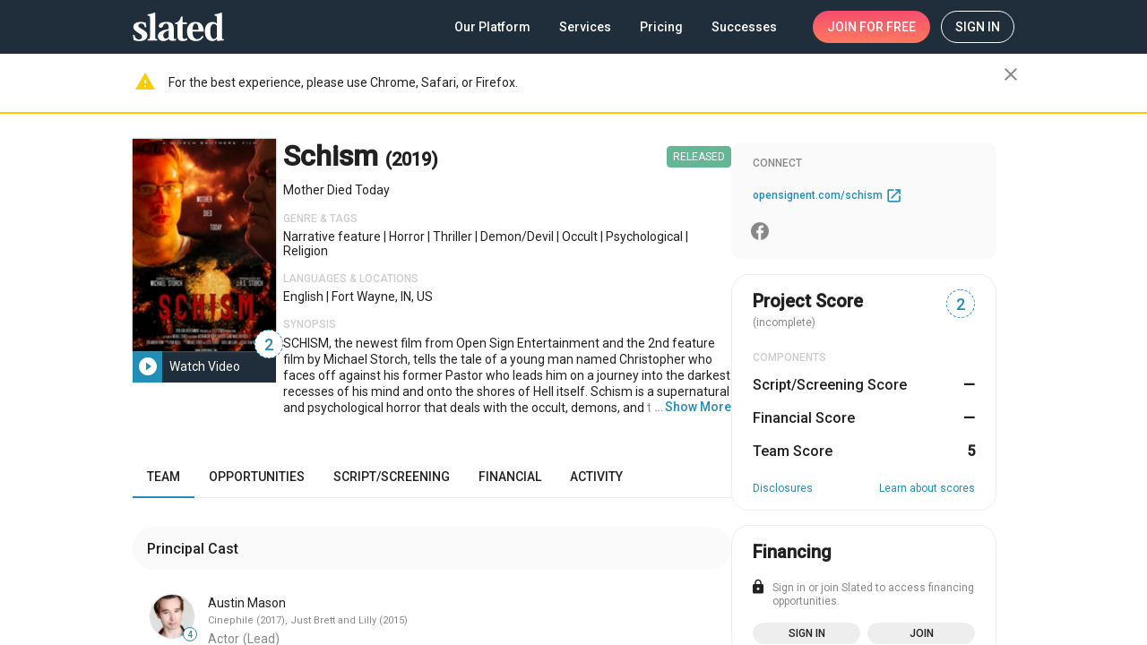

--- FILE ---
content_type: text/html; charset=utf-8
request_url: https://www.slated.com/films/206837/
body_size: 4019
content:
<!doctype html><html lang="en-US"><head prefix="og: http://ogp.me/ns# profile: https://ogp.me/ns/profile# video: http://ogp.me/ns/video# fb: http://ogp.me/ns/fb# slated_fb: http://ogp.me/ns/fb/slated_fb#"><script>window.environment={GOOGLE_RECAPTCHA_SITE_KEY:"6LfuFCAUAAAAALxkhRVoOKK0TL5m5fwAE6c3nTg6",RAVEN_ANGULAR_DSN_PUBLIC:"https://2d8f60c6af3c464b82cb6cb0f3b9f7e0@sentry.io/1272150",SENTRY_ENABLED:!0,INTERCOM_ID:"l1mfg84c",OPS_ENV:"prod",SLATED_VERSION:"5.2.0",MIXPANEL_ID:"11fa17ca619d935d4ec2a8a18e159595"},window.angularEnvs={GOOGLE_ANALYTICS_ID:"UA-25324142-1",FIRESTORE_STORAGE_BUCKET:"aerobic-lock-769.appspot.com",FIRESTORE_AUTH_DOMAIN:"aerobic-lock-769.firebaseapp.com",FIRESTORE_PROJECT_ID:"aerobic-lock-769",ENABLE_STAGE_TAG_EDITING_AFTER_RELEASE:"False",FIRESTORE_API_KEY:"AIzaSyCVKfSaIcGbTjAr-vX9aaQW_cmBaZQH634",WOOTRIC_ID:"NPS-9233d877",FIRESTORE_DATABASE_URL:"https://aerobic-lock-769.firebaseio.com"}</script><title>Schism | Slated</title><meta name="description" content="Mother Died Today"/>  <script id="movie-structured-schema" type="application/ld+json">{"@context": "http://schema.org/", "@type": "Movie", "url": "http://www.slated.com/films/206837/", "name": "Schism", "image": "https://media.slated.com/film/71/58/206837/3.jpg", "description": "Mother Died Today", "genre": ["Horror", "Thriller"], "inLanguage": {"@type": "Language", "name": ["English"]}, "director": {"@type": "Person", "name": "Michael Storch"}}</script>    <meta property="og:type" content="video.movie" ><meta property="og:title" content="Schism" ><meta property="og:description" content="Mother Died Today" ><meta property="og:url" content="http://www.slated.com/films/206837/" ><meta property="og:image" content="https://media.slated.com/film/71/58/206837/3.jpg" ><meta property="video:actor" content="Austin Mason" ><meta property="video:actor" content="Troy Koch" ><meta property="video:actor" content="Dan Parks" ><meta property="video:actor" content="Elaine Marie" ><meta property="video:actor" content="Robert Shuster" ><meta property="video:director" content="Michael Storch" ><meta property="video:writer" content="Michael Storch" ><meta property="video:writer" content="J.R.S. Storch" >  <base href="/"><meta http-equiv="Content-Type" content="text/html; charset=UTF-8"/><meta name="viewport" content="width=device-width,initial-scale=1,minimal-ui"/><meta name="mobile-web-app-capable" content="yes"/><meta name="apple-mobile-web-app-capable" content="yes"/><meta name="apple-mobile-web-app-status-bar-style" content="black"/><meta name="theme-color" content="#202D3B"/><meta name="msapplication-navbutton-color" content="#202D3B"/><meta name="google-site-verification" content="goSFKbYECPLeRCdsPrLwrV3DzNk15EGE47LIXW-_v5g"/><link rel="preconnect" href="https://fonts.googleapis.com"><link rel="preconnect" href="https://fonts.gstatic.com" crossorigin><link href="https://fonts.googleapis.com/css2?family=Roboto:wght@300;400;500&display=swap|Material+Icons&family=Material+Icons&family=Material+Icons+Outlined" rel="stylesheet"><link rel="icon" href="https://static.slated.com/img/favicon-invert.png"/><link rel="shortcut icon" href="https://static.slated.com/img/favicon-invert.png"/><link rel="apple-touch-icon-precomposed" href="/static/img/apple-touch-icon-57x57.png"/><link rel="apple-touch-icon-precomposed" sizes="72x72" href="/static/img/apple-touch-icon-72x72.png"/><link rel="apple-touch-icon-precomposed" sizes="114x114" href="/static/img/apple-touch-icon-114x114.png"/><script>!function(e,n,t,o,c,s,a){e.fbq||(c=e.fbq=function(){c.callMethod?c.callMethod.apply(c,arguments):c.queue.push(arguments)},e._fbq||(e._fbq=c),c.push=c,c.loaded=!0,c.version="2.0",c.queue=[],(s=n.createElement(t)).async=!0,s.src="https://connect.facebook.net/en_US/fbevents.js",(a=n.getElementsByTagName(t)[0]).parentNode.insertBefore(s,a))}(window,document,"script"),fbq("init","740091799417085")</script><noscript><img height="1" width="1" style="display:none" src="https://www.facebook.com/tr?id=740091799417085&amp;ev=PageView&amp;noscript=1"/></noscript><link rel="stylesheet" href="//fast.appcues.com/appcues.min.css"/><link rel="stylesheet" href="https://cdnjs.cloudflare.com/ajax/libs/cookieconsent2/3.0.3/cookieconsent.min.css"/><script src="https://cdnjs.cloudflare.com/ajax/libs/cookieconsent2/3.0.3/cookieconsent.min.js"></script><style>.cc-message a{color:#218eb7;font-weight:500;text-decoration:underline}.cc-message a:hover{color:#218eb7}.cc-btn{border-width:1px;border-radius:100px;font-weight:400}</style><script>window.addEventListener("load",(function(){var o=window.navigator.userAgent,e=o&&o.toLowerCase().indexOf("bot")>=0;window.cookieconsent&&!e&&window.cookieconsent.initialise({position:"bottom-left",showLink:!1,content:{message:"Welcome! Slated uses cookies as described in our <a href='https://www.slated.com/cookies/' target='_blank'>Cookie Policy</a>, which includes instructions on how to <a href='https://www.slated.com/cookies/#opt-out' target='_blank'>opt-out</a> of receiving  cookies.  Click OK to accept cookies.",dismiss:"OK"},palette:{popup:{background:"#202D3B"},button:{background:"transparent",border:"#ffffff",text:"#ffffff"}},cookie:{domain:".slated.com",name:"sl8d_cc_status"}})}))</script><script>!function(){var t=window,e=t.Intercom;if("function"==typeof e)e("reattach_activator"),e("update",t.intercomSettings);else{var n=document,a=function(){a.c(arguments)};a.q=[],a.c=function(t){a.q.push(t)},t.Intercom=a;var c=function(){var t=n.createElement("script");t.type="text/javascript",t.async=!0,t.src="https://widget.intercom.io/widget/"+window.environment.INTERCOM_ID;var e=n.getElementsByTagName("script")[0];e.parentNode.insertBefore(t,e)};t.attachEvent?t.attachEvent("onload",c):t.addEventListener("load",c,!1)}}()</script><script>!function(e,a,t,n,c,g,o){e.GoogleAnalyticsObject=c,e.ga=e.ga||function(){(e.ga.q=e.ga.q||[]).push(arguments)},e.ga.l=1*new Date,g=a.createElement(t),o=a.getElementsByTagName(t)[0],g.async=1,g.src="https://www.google-analytics.com/analytics.js",o.parentNode.insertBefore(g,o)}(window,document,"script",0,"ga"),ga("create","UA-25324142-1","auto")</script><script>window.dataLayer=[]</script><noscript><iframe src="//www.googletagmanager.com/ns.html?id=GTM-TZXSMV" height="0" width="0" style="display:none;visibility:hidden"></iframe></noscript><script>!function(e,t,a,n,g){e[n]=e[n]||[],e[n].push({"gtm.start":(new Date).getTime(),event:"gtm.js"});var m=t.getElementsByTagName(a)[0],r=t.createElement(a);r.async=!0,r.src="//www.googletagmanager.com/gtm.js?id=GTM-TZXSMV",m.parentNode.insertBefore(r,m)}(window,document,"script","dataLayer")</script><script>window.fbAsyncInit=function(){FB.init({appId:"298371379110557",channelUrl:window.location.origin,status:!0,cookie:!0,xfbml:!0,version:"v13.0"}),FB.AppEvents.logPageView()},function(e,n,t){var o,i=e.getElementsByTagName(n)[0];e.getElementById(t)||((o=e.createElement(n)).id=t,o.src="https://connect.facebook.net/en_US/sdk.js",i.parentNode.insertBefore(o,i))}(document,"script","facebook-jssdk")</script><script type="application/ld+json">{
    "@context": "https://schema.org",
    "@type": "Organization",
    "name": "Slated",
    "url": "https://www.slated.com",
    "logo": "https://static.slated.com/img/logo-dark-300px.png",
    "sameAs": [
      "https://www.facebook.com/sl8ed/",
      "https://twitter.com/sl8d",
      "https://www.linkedin.com/company/slated-inc./"
    ]
  }</script><style>body>noscript~img:not([alt]){position:absolute;opacity:0}</style><script defer="defer" src="https://static.slated.com/slated/runtime.27eb307d787d83cd.js"></script><script defer="defer" src="https://static.slated.com/slated/polyfills.70427d6b64cb64c2.js"></script><script defer="defer" src="https://static.slated.com/slated/main.b6a5cdff695175d3.js"></script><link href="https://static.slated.com/slated/styles.a113cf0ca56411d4.css" rel="stylesheet"></head><body><div class="sl8d-app-loading"><style>.wf-loading mat-icon{opacity:0}body._app-loaded .sl8d-app-loading{opacity:0}.sl8d-app-loading{position:absolute;top:0;bottom:0;left:0;right:0;width:100%;height:100%;z-index:-1;transition:opacity .1s ease-out;font-family:'Material Icons';font-weight:400;font-style:normal;font-size:24px;direction:ltr;-webkit-font-feature-settings:'liga';-webkit-font-smoothing:antialiased}.sl8d-circular{animation:rotate 2s linear infinite;height:50px;transform-origin:center center;width:50px;position:absolute;top:0;bottom:0;left:0;right:0;margin:auto}.sl8d-circular-path{stroke-dasharray:1,200;stroke-dashoffset:0;animation:dash 1.5s ease-in-out infinite;stroke-linecap:round}@keyframes rotate{100%{transform:rotate(360deg)}}@keyframes dash{0%{stroke-dasharray:1,200;stroke-dashoffset:0}50%{stroke-dasharray:89,200;stroke-dashoffset:-35px}100%{stroke-dasharray:89,200;stroke-dashoffset:-124px}}</style><svg class="sl8d-circular" viewBox="25 25 50 50"><circle class="sl8d-circular-path" cx="50" cy="50" r="20" fill="none" stroke="#eee" stroke-width="2" stroke-miterlimit="10"/></svg></div><app-root></app-root><script>var rumMOKey="e8916adce9bd6a71ba0fa9ff5d85376a";!function(){if(window.performance&&window.performance.timing&&window.performance.navigation){var e=document.createElement("script");e.async=!0,e.setAttribute("src","//static.site24x7rum.com/beacon/site24x7rum-min.js?appKey="+rumMOKey),document.getElementsByTagName("head")[0].appendChild(e)}}(window)</script></body></html>

--- FILE ---
content_type: application/javascript
request_url: https://static.slated.com/slated/9505.95673ba13a1eb9de.js
body_size: 17801
content:
"use strict";(self.webpackChunkslated=self.webpackChunkslated||[]).push([[9505],{39505:(Rt,ce,l)=>{l.d(ce,{N:()=>vt,u:()=>yt});var A=l(48966),z=l(61135),M=l(39646),pe=l(60848),t=l(5e3),le=l(84666),W=l(44987),j=l(70655),ge=l(22313),f=l(69808);const he=["wrapper"],de=["sourceImage"];function me(r,o){if(1&r){const e=t.EpF();t.TgZ(0,"img",4,5),t.NdJ("load",function(){return t.CHM(e),t.oxw().imageLoadedInView()})("mousedown",function(n){t.CHM(e);const a=t.oxw();return a.startMove(n,a.moveTypes.Drag)})("touchstart",function(n){t.CHM(e);const a=t.oxw();return a.startMove(n,a.moveTypes.Drag)}),t.qZA()}if(2&r){const e=t.oxw();t.Udp("visibility",e.imageVisible?"visible":"hidden")("transform",e.safeTransformStyle),t.ekj("ngx-ic-draggable",!e.disabled&&e.allowMoveImage),t.Q6J("src",e.safeImgDataUrl,t.LSH)}}function ue(r,o){if(1&r){const e=t.EpF();t.ynx(0),t.TgZ(1,"span",9),t.NdJ("mousedown",function(n){t.CHM(e);const a=t.oxw(2);return a.startMove(n,a.moveTypes.Resize,"topleft")})("touchstart",function(n){t.CHM(e);const a=t.oxw(2);return a.startMove(n,a.moveTypes.Resize,"topleft")}),t._UZ(2,"span",10),t.qZA(),t.TgZ(3,"span",11),t._UZ(4,"span",10),t.qZA(),t.TgZ(5,"span",12),t.NdJ("mousedown",function(n){t.CHM(e);const a=t.oxw(2);return a.startMove(n,a.moveTypes.Resize,"topright")})("touchstart",function(n){t.CHM(e);const a=t.oxw(2);return a.startMove(n,a.moveTypes.Resize,"topright")}),t._UZ(6,"span",10),t.qZA(),t.TgZ(7,"span",13),t._UZ(8,"span",10),t.qZA(),t.TgZ(9,"span",14),t.NdJ("mousedown",function(n){t.CHM(e);const a=t.oxw(2);return a.startMove(n,a.moveTypes.Resize,"bottomright")})("touchstart",function(n){t.CHM(e);const a=t.oxw(2);return a.startMove(n,a.moveTypes.Resize,"bottomright")}),t._UZ(10,"span",10),t.qZA(),t.TgZ(11,"span",15),t._UZ(12,"span",10),t.qZA(),t.TgZ(13,"span",16),t.NdJ("mousedown",function(n){t.CHM(e);const a=t.oxw(2);return a.startMove(n,a.moveTypes.Resize,"bottomleft")})("touchstart",function(n){t.CHM(e);const a=t.oxw(2);return a.startMove(n,a.moveTypes.Resize,"bottomleft")}),t._UZ(14,"span",10),t.qZA(),t.TgZ(15,"span",17),t._UZ(16,"span",10),t.qZA(),t.TgZ(17,"span",18),t.NdJ("mousedown",function(n){t.CHM(e);const a=t.oxw(2);return a.startMove(n,a.moveTypes.Resize,"top")})("touchstart",function(n){t.CHM(e);const a=t.oxw(2);return a.startMove(n,a.moveTypes.Resize,"top")}),t.qZA(),t.TgZ(18,"span",19),t.NdJ("mousedown",function(n){t.CHM(e);const a=t.oxw(2);return a.startMove(n,a.moveTypes.Resize,"right")})("touchstart",function(n){t.CHM(e);const a=t.oxw(2);return a.startMove(n,a.moveTypes.Resize,"right")}),t.qZA(),t.TgZ(19,"span",20),t.NdJ("mousedown",function(n){t.CHM(e);const a=t.oxw(2);return a.startMove(n,a.moveTypes.Resize,"bottom")})("touchstart",function(n){t.CHM(e);const a=t.oxw(2);return a.startMove(n,a.moveTypes.Resize,"bottom")}),t.qZA(),t.TgZ(20,"span",21),t.NdJ("mousedown",function(n){t.CHM(e);const a=t.oxw(2);return a.startMove(n,a.moveTypes.Resize,"left")})("touchstart",function(n){t.CHM(e);const a=t.oxw(2);return a.startMove(n,a.moveTypes.Resize,"left")}),t.qZA(),t.BQk()}}function fe(r,o){if(1&r){const e=t.EpF();t.TgZ(0,"div",6),t.NdJ("keydown",function(n){return t.CHM(e),t.oxw().keyboardAccess(n)}),t.TgZ(1,"div",7),t.NdJ("mousedown",function(n){t.CHM(e);const a=t.oxw();return a.startMove(n,a.moveTypes.Move)})("touchstart",function(n){t.CHM(e);const a=t.oxw();return a.startMove(n,a.moveTypes.Move)}),t.qZA(),t.YNc(2,ue,21,0,"ng-container",8),t.qZA()}if(2&r){const e=t.oxw();t.Udp("top",e.cropper.y1,"px")("left",e.cropper.x1,"px")("width",e.cropper.x2-e.cropper.x1,"px")("height",e.cropper.y2-e.cropper.y1,"px")("margin-left","center"===e.alignImage?e.marginLeft:null)("visibility",e.imageVisible?"visible":"hidden"),t.ekj("ngx-ic-round",e.roundCropper),t.xp6(2),t.Q6J("ngIf",!e.hideResizeSquares)}}class _e{constructor(){this.format="png",this.maintainAspectRatio=!0,this.transform={},this.aspectRatio=1,this.resizeToWidth=0,this.resizeToHeight=0,this.cropperMinWidth=0,this.cropperMinHeight=0,this.cropperMaxHeight=0,this.cropperMaxWidth=0,this.cropperStaticWidth=0,this.cropperStaticHeight=0,this.canvasRotation=0,this.initialStepSize=3,this.roundCropper=!1,this.onlyScaleDown=!1,this.imageQuality=92,this.autoCrop=!0,this.backgroundColor=null,this.containWithinAspectRatio=!1,this.hideResizeSquares=!1,this.alignImage="center",this.cropperScaledMinWidth=20,this.cropperScaledMinHeight=20,this.cropperScaledMaxWidth=20,this.cropperScaledMaxHeight=20,this.stepSize=this.initialStepSize}setOptions(o){Object.keys(o).filter(e=>e in this).forEach(e=>this[e]=o[e]),this.validateOptions()}setOptionsFromChanges(o){Object.keys(o).filter(e=>e in this).forEach(e=>this[e]=o[e].currentValue),this.validateOptions()}validateOptions(){if(this.maintainAspectRatio&&!this.aspectRatio)throw new Error("`aspectRatio` should > 0 when `maintainAspectRatio` is enabled")}}var m=(()=>{return(r=m||(m={})).Drag="drag",r.Move="move",r.Resize="resize",r.Pinch="pinch",m;var r})();function N(r,o){return r/100*o}let we=(()=>{class r{crop(e,i,n,a){const s=this.getImagePosition(e,i,n,a),c=s.x2-s.x1,p=s.y2-s.y1,g=document.createElement("canvas");g.width=c,g.height=p;const h=g.getContext("2d");if(!h)return null;null!=a.backgroundColor&&(h.fillStyle=a.backgroundColor,h.fillRect(0,0,c,p));const d=(a.transform.scale||1)*(a.transform.flipH?-1:1),_=(a.transform.scale||1)*(a.transform.flipV?-1:1),C=i.transformed;h.setTransform(d,0,0,_,C.size.width/2,C.size.height/2),h.translate(-s.x1/d,-s.y1/_),h.rotate((a.transform.rotate||0)*Math.PI/180);const{translateH:w,translateV:y}=this.getCanvasTranslate(e,i,a);h.drawImage(C.image,w-C.size.width/2,y-C.size.height/2);const u={width:c,height:p,imagePosition:s,cropperPosition:Object.assign({},n)};a.containWithinAspectRatio&&(u.offsetImagePosition=this.getOffsetImagePosition(e,i,n,a));const T=this.getResizeRatio(c,p,a);return 1!==T&&(u.width=Math.round(c*T),u.height=a.maintainAspectRatio?Math.round(u.width/a.aspectRatio):Math.round(p*T),function Me(r,o,e){const i=r.width,n=r.height,a=i/(o=Math.round(o)),s=n/(e=Math.round(e)),c=Math.ceil(a/2),p=Math.ceil(s/2),g=r.getContext("2d");if(g){const h=g.getImageData(0,0,i,n),d=g.createImageData(o,e),_=h.data,C=d.data;for(let w=0;w<e;w++)for(let y=0;y<o;y++){const u=4*(y+w*o),T=w*s;let v=0,D=0,te=0,ie=0,ne=0,ae=0,oe=0;const At=Math.floor(y*a),bt=Math.floor(w*s);let Y=Math.ceil((y+1)*a),J=Math.ceil((w+1)*s);Y=Math.min(Y,i),J=Math.min(J,n);for(let Z=bt;Z<J;Z++){const re=Math.abs(T-Z)/p,It=y*a,St=re*re;for(let k=At;k<Y;k++){const se=Math.abs(It-k)/c,S=Math.sqrt(St+se*se);if(S>=1)continue;v=2*S*S*S-3*S*S+1;const R=4*(k+Z*i);oe+=v*_[R+3],te+=v,_[R+3]<255&&(v=v*_[R+3]/250),ie+=v*_[R],ne+=v*_[R+1],ae+=v*_[R+2],D+=v}}C[u]=ie/D,C[u+1]=ne/D,C[u+2]=ae/D,C[u+3]=oe/te}r.width=o,r.height=e,g.putImageData(d,0,0)}}(g,u.width,u.height)),u.base64=g.toDataURL("image/"+a.format,this.getQuality(a)),u}getCanvasTranslate(e,i,n){if("px"===n.transform.translateUnit){const a=this.getRatio(e,i);return{translateH:(n.transform.translateH||0)*a,translateV:(n.transform.translateV||0)*a}}return{translateH:n.transform.translateH?N(n.transform.translateH,i.transformed.size.width):0,translateV:n.transform.translateV?N(n.transform.translateV,i.transformed.size.height):0}}getRatio(e,i){return i.transformed.size.width/e.nativeElement.offsetWidth}getImagePosition(e,i,n,a){const s=this.getRatio(e,i),c={x1:Math.round(n.x1*s),y1:Math.round(n.y1*s),x2:Math.round(n.x2*s),y2:Math.round(n.y2*s)};return a.containWithinAspectRatio||(c.x1=Math.max(c.x1,0),c.y1=Math.max(c.y1,0),c.x2=Math.min(c.x2,i.transformed.size.width),c.y2=Math.min(c.y2,i.transformed.size.height)),c}getOffsetImagePosition(e,i,n,a){const p=i.transformed.size.width/e.nativeElement.offsetWidth;let g,h;(a.canvasRotation+i.exifTransform.rotate)%2?(g=(i.transformed.size.width-i.original.size.height)/2,h=(i.transformed.size.height-i.original.size.width)/2):(g=(i.transformed.size.width-i.original.size.width)/2,h=(i.transformed.size.height-i.original.size.height)/2);const d={x1:Math.round(n.x1*p)-g,y1:Math.round(n.y1*p)-h,x2:Math.round(n.x2*p)-g,y2:Math.round(n.y2*p)-h};return a.containWithinAspectRatio||(d.x1=Math.max(d.x1,0),d.y1=Math.max(d.y1,0),d.x2=Math.min(d.x2,i.transformed.size.width),d.y2=Math.min(d.y2,i.transformed.size.height)),d}getResizeRatio(e,i,n){const a=n.resizeToWidth/e,s=n.resizeToHeight/i,c=new Array;n.resizeToWidth>0&&c.push(a),n.resizeToHeight>0&&c.push(s);const p=0===c.length?1:Math.min(...c);return p>1&&!n.onlyScaleDown?p:Math.min(p,1)}getQuality(e){return Math.min(1,Math.max(0,e.imageQuality/100))}}return r.\u0275fac=function(e){return new(e||r)},r.\u0275prov=t.Yz7({token:r,factory:r.\u0275fac,providedIn:"root"}),r})(),ye=(()=>{class r{resetCropperPosition(e,i,n){if(!(null==e?void 0:e.nativeElement))return;const a=e.nativeElement;if(n.cropperStaticHeight&&n.cropperStaticWidth)i.x1=0,i.x2=a.offsetWidth>n.cropperStaticWidth?n.cropperStaticWidth:a.offsetWidth,i.y1=0,i.y2=a.offsetHeight>n.cropperStaticHeight?n.cropperStaticHeight:a.offsetHeight;else{const s=Math.min(n.cropperScaledMaxWidth,a.offsetWidth),c=Math.min(n.cropperScaledMaxHeight,a.offsetHeight);if(n.maintainAspectRatio)if(a.offsetWidth/n.aspectRatio<a.offsetHeight){i.x1=0,i.x2=s;const p=s/n.aspectRatio;i.y1=(a.offsetHeight-p)/2,i.y2=i.y1+p}else{i.y1=0,i.y2=c;const p=c*n.aspectRatio;i.x1=(a.offsetWidth-p)/2,i.x2=i.x1+p}else i.x1=0,i.x2=s,i.y1=0,i.y2=c}}move(e,i,n){const a=this.getClientX(e)-i.clientX,s=this.getClientY(e)-i.clientY;n.x1=i.x1+a,n.y1=i.y1+s,n.x2=i.x2+a,n.y2=i.y2+s}resize(e,i,n,a,s){const c=this.getClientX(e)-i.clientX,p=this.getClientY(e)-i.clientY;switch(i.position){case"left":n.x1=Math.min(Math.max(i.x1+c,n.x2-s.cropperScaledMaxWidth),n.x2-s.cropperScaledMinWidth);break;case"topleft":n.x1=Math.min(Math.max(i.x1+c,n.x2-s.cropperScaledMaxWidth),n.x2-s.cropperScaledMinWidth),n.y1=Math.min(Math.max(i.y1+p,n.y2-s.cropperScaledMaxHeight),n.y2-s.cropperScaledMinHeight);break;case"top":n.y1=Math.min(Math.max(i.y1+p,n.y2-s.cropperScaledMaxHeight),n.y2-s.cropperScaledMinHeight);break;case"topright":n.x2=Math.max(Math.min(i.x2+c,n.x1+s.cropperScaledMaxWidth),n.x1+s.cropperScaledMinWidth),n.y1=Math.min(Math.max(i.y1+p,n.y2-s.cropperScaledMaxHeight),n.y2-s.cropperScaledMinHeight);break;case"right":n.x2=Math.max(Math.min(i.x2+c,n.x1+s.cropperScaledMaxWidth),n.x1+s.cropperScaledMinWidth);break;case"bottomright":n.x2=Math.max(Math.min(i.x2+c,n.x1+s.cropperScaledMaxWidth),n.x1+s.cropperScaledMinWidth),n.y2=Math.max(Math.min(i.y2+p,n.y1+s.cropperScaledMaxHeight),n.y1+s.cropperScaledMinHeight);break;case"bottom":n.y2=Math.max(Math.min(i.y2+p,n.y1+s.cropperScaledMaxHeight),n.y1+s.cropperScaledMinHeight);break;case"bottomleft":n.x1=Math.min(Math.max(i.x1+c,n.x2-s.cropperScaledMaxWidth),n.x2-s.cropperScaledMinWidth),n.y2=Math.max(Math.min(i.y2+p,n.y1+s.cropperScaledMaxHeight),n.y1+s.cropperScaledMinHeight);break;case"center":const g=e.scale,h=Math.min(Math.max(s.cropperScaledMinWidth,Math.abs(i.x2-i.x1)*g),s.cropperScaledMaxWidth),d=Math.min(Math.max(s.cropperScaledMinHeight,Math.abs(i.y2-i.y1)*g),s.cropperScaledMaxHeight);n.x1=i.clientX-h/2,n.x2=i.clientX+h/2,n.y1=i.clientY-d/2,n.y2=i.clientY+d/2,n.x1<0?(n.x2-=n.x1,n.x1=0):n.x2>a.width&&(n.x1-=n.x2-a.width,n.x2=a.width),n.y1<0?(n.y2-=n.y1,n.y1=0):n.y2>a.height&&(n.y1-=n.y2-a.height,n.y2=a.height)}s.maintainAspectRatio&&this.checkAspectRatio(i.position,n,a,s)}checkAspectRatio(e,i,n,a){let s=0,c=0;switch(e){case"top":i.x2=i.x1+(i.y2-i.y1)*a.aspectRatio,s=Math.max(i.x2-n.width,0),c=Math.max(0-i.y1,0),(s>0||c>0)&&(i.x2-=c*a.aspectRatio>s?c*a.aspectRatio:s,i.y1+=c*a.aspectRatio>s?c:s/a.aspectRatio);break;case"bottom":i.x2=i.x1+(i.y2-i.y1)*a.aspectRatio,s=Math.max(i.x2-n.width,0),c=Math.max(i.y2-n.height,0),(s>0||c>0)&&(i.x2-=c*a.aspectRatio>s?c*a.aspectRatio:s,i.y2-=c*a.aspectRatio>s?c:s/a.aspectRatio);break;case"topleft":i.y1=i.y2-(i.x2-i.x1)/a.aspectRatio,s=Math.max(0-i.x1,0),c=Math.max(0-i.y1,0),(s>0||c>0)&&(i.x1+=c*a.aspectRatio>s?c*a.aspectRatio:s,i.y1+=c*a.aspectRatio>s?c:s/a.aspectRatio);break;case"topright":i.y1=i.y2-(i.x2-i.x1)/a.aspectRatio,s=Math.max(i.x2-n.width,0),c=Math.max(0-i.y1,0),(s>0||c>0)&&(i.x2-=c*a.aspectRatio>s?c*a.aspectRatio:s,i.y1+=c*a.aspectRatio>s?c:s/a.aspectRatio);break;case"right":case"bottomright":i.y2=i.y1+(i.x2-i.x1)/a.aspectRatio,s=Math.max(i.x2-n.width,0),c=Math.max(i.y2-n.height,0),(s>0||c>0)&&(i.x2-=c*a.aspectRatio>s?c*a.aspectRatio:s,i.y2-=c*a.aspectRatio>s?c:s/a.aspectRatio);break;case"left":case"bottomleft":i.y2=i.y1+(i.x2-i.x1)/a.aspectRatio,s=Math.max(0-i.x1,0),c=Math.max(i.y2-n.height,0),(s>0||c>0)&&(i.x1+=c*a.aspectRatio>s?c*a.aspectRatio:s,i.y2-=c*a.aspectRatio>s?c:s/a.aspectRatio);break;case"center":i.x2=i.x1+(i.y2-i.y1)*a.aspectRatio,i.y2=i.y1+(i.x2-i.x1)/a.aspectRatio;const p=Math.max(0-i.x1,0),g=Math.max(i.x2-n.width,0),h=Math.max(i.y2-n.height,0),d=Math.max(0-i.y1,0);(p>0||g>0||h>0||d>0)&&(i.x1+=h*a.aspectRatio>p?h*a.aspectRatio:p,i.x2-=d*a.aspectRatio>g?d*a.aspectRatio:g,i.y1+=d*a.aspectRatio>g?d:g/a.aspectRatio,i.y2-=h*a.aspectRatio>p?h:p/a.aspectRatio)}}getClientX(e){var i;return(null===(i=e.touches)||void 0===i?void 0:i[0].clientX)||e.clientX||0}getClientY(e){var i;return(null===(i=e.touches)||void 0===i?void 0:i[0].clientY)||e.clientY||0}}return r.\u0275fac=function(e){return new(e||r)},r.\u0275prov=t.Yz7({token:r,factory:r.\u0275fac,providedIn:"root"}),r})();let ze=(()=>{class r{constructor(){this.autoRotateSupported=function be(){return new Promise(r=>{const o=new Image;o.onload=()=>{r(1===o.width&&2===o.height)},o.src="[data-uri]"})}()}loadImageFile(e,i){return new Promise((n,a)=>{const s=new FileReader;s.onload=c=>{this.loadImage(c.target.result,e.type,i).then(n).catch(a)},s.readAsDataURL(e)})}loadImage(e,i,n){return this.isValidImageType(i)?this.loadBase64Image(e,n):Promise.reject(new Error("Invalid image type"))}isValidImageType(e){return/image\/(png|jpg|jpeg|bmp|gif|tiff|webp|x-icon|vnd.microsoft.icon)/.test(e)}loadImageFromURL(e,i){return new Promise((n,a)=>{const s=new Image;s.onerror=()=>a,s.onload=()=>{const c=document.createElement("canvas"),p=c.getContext("2d");c.width=s.width,c.height=s.height,null==p||p.drawImage(s,0,0),this.loadBase64Image(c.toDataURL(),i).then(n)},s.crossOrigin="anonymous",s.src=e})}loadBase64Image(e,i){return new Promise((n,a)=>{const s=new Image;s.onload=()=>n({originalImage:s,originalBase64:e}),s.onerror=a,s.src=e}).then(n=>this.transformImageBase64(n,i))}transformImageBase64(e,i){return(0,j.mG)(this,void 0,void 0,function*(){const n=yield this.autoRotateSupported,a=yield function Ie(r){switch("string"==typeof r&&(r=function Se(r){const o=new DataView(function Re(r){r=r.replace(/^data\:([^\;]+)\;base64,/gim,"");const o=atob(r),e=o.length,i=new Uint8Array(e);for(let n=0;n<e;n++)i[n]=o.charCodeAt(n);return i.buffer}(r));if(65496!==o.getUint16(0,!1))return-2;const e=o.byteLength;let i=2;for(;i<e;){if(o.getUint16(i+2,!1)<=8)return-1;const n=o.getUint16(i,!1);if(i+=2,65505==n){if(1165519206!==o.getUint32(i+=2,!1))return-1;const a=18761==o.getUint16(i+=6,!1);i+=o.getUint32(i+4,a);const s=o.getUint16(i,a);i+=2;for(let c=0;c<s;c++)if(274==o.getUint16(i+12*c,a))return o.getUint16(i+12*c+8,a)}else{if(65280!=(65280&n))break;i+=o.getUint16(i,!1)}}return-1}(r)),r){case 2:return{rotate:0,flip:!0};case 3:return{rotate:2,flip:!1};case 4:return{rotate:2,flip:!0};case 5:return{rotate:1,flip:!0};case 6:return{rotate:1,flip:!1};case 7:return{rotate:3,flip:!0};case 8:return{rotate:3,flip:!1};default:return{rotate:0,flip:!1}}}(n?-1:e.originalBase64);return e.originalImage&&e.originalImage.complete?this.transformLoadedImage({original:{base64:e.originalBase64,image:e.originalImage,size:{width:e.originalImage.naturalWidth,height:e.originalImage.naturalHeight}},exifTransform:a},i):Promise.reject(new Error("No image loaded"))})}transformLoadedImage(e,i){return(0,j.mG)(this,void 0,void 0,function*(){const n=i.canvasRotation+e.exifTransform.rotate,a={width:e.original.image.naturalWidth,height:e.original.image.naturalHeight};if(0===n&&!e.exifTransform.flip&&!i.containWithinAspectRatio)return{original:{base64:e.original.base64,image:e.original.image,size:Object.assign({},a)},transformed:{base64:e.original.base64,image:e.original.image,size:Object.assign({},a)},exifTransform:e.exifTransform};const s=this.getTransformedSize(a,e.exifTransform,i),c=document.createElement("canvas");c.width=s.width,c.height=s.height;const p=c.getContext("2d");null==p||p.setTransform(e.exifTransform.flip?-1:1,0,0,1,c.width/2,c.height/2),null==p||p.rotate(Math.PI*(n/2)),null==p||p.drawImage(e.original.image,-a.width/2,-a.height/2);const g=c.toDataURL(),h=yield this.loadImageFromBase64(g);return{original:{base64:e.original.base64,image:e.original.image,size:Object.assign({},a)},transformed:{base64:g,image:h,size:{width:h.width,height:h.height}},exifTransform:e.exifTransform}})}loadImageFromBase64(e){return new Promise((i,n)=>{const a=new Image;a.onload=()=>i(a),a.onerror=n,a.src=e})}getTransformedSize(e,i,n){const a=n.canvasRotation+i.rotate;if(n.containWithinAspectRatio){if(a%2){const c=e.height/n.aspectRatio;return{width:Math.max(e.height,e.width*n.aspectRatio),height:Math.max(e.width,c)}}{const c=e.width/n.aspectRatio;return{width:Math.max(e.width,e.height*n.aspectRatio),height:Math.max(e.height,c)}}}return a%2?{height:e.width,width:e.height}:{width:e.width,height:e.height}}}return r.\u0275fac=function(e){return new(e||r)},r.\u0275prov=t.Yz7({token:r,factory:r.\u0275fac,providedIn:"root"}),r})(),Q=(()=>{class r{constructor(e,i,n,a,s){this.cropService=e,this.cropperPositionService=i,this.loadImageService=n,this.sanitizer=a,this.cd=s,this.Hammer=(null==window?void 0:window.Hammer)||null,this.settings=new _e,this.setImageMaxSizeRetries=0,this.marginLeft="0px",this.maxSize={width:0,height:0},this.moveTypes=m,this.imageVisible=!1,this.format=this.settings.format,this.transform={},this.maintainAspectRatio=this.settings.maintainAspectRatio,this.aspectRatio=this.settings.aspectRatio,this.resizeToWidth=this.settings.resizeToWidth,this.resizeToHeight=this.settings.resizeToHeight,this.cropperMinWidth=this.settings.cropperMinWidth,this.cropperMinHeight=this.settings.cropperMinHeight,this.cropperMaxHeight=this.settings.cropperMaxHeight,this.cropperMaxWidth=this.settings.cropperMaxWidth,this.cropperStaticWidth=this.settings.cropperStaticWidth,this.cropperStaticHeight=this.settings.cropperStaticHeight,this.canvasRotation=this.settings.canvasRotation,this.initialStepSize=this.settings.initialStepSize,this.roundCropper=this.settings.roundCropper,this.onlyScaleDown=this.settings.onlyScaleDown,this.imageQuality=this.settings.imageQuality,this.autoCrop=this.settings.autoCrop,this.backgroundColor=this.settings.backgroundColor,this.containWithinAspectRatio=this.settings.containWithinAspectRatio,this.hideResizeSquares=this.settings.hideResizeSquares,this.allowMoveImage=!1,this.cropper={x1:-100,y1:-100,x2:1e4,y2:1e4},this.alignImage=this.settings.alignImage,this.disabled=!1,this.imageCropped=new t.vpe,this.startCropImage=new t.vpe,this.imageLoaded=new t.vpe,this.cropperReady=new t.vpe,this.loadImageFailed=new t.vpe,this.transformChange=new t.vpe,this.reset()}ngOnChanges(e){var i;this.onChangesUpdateSettings(e),this.onChangesInputImage(e),(null===(i=this.loadedImage)||void 0===i?void 0:i.original.image.complete)&&(e.containWithinAspectRatio||e.canvasRotation)&&this.loadImageService.transformLoadedImage(this.loadedImage,this.settings).then(n=>this.setLoadedImage(n)).catch(n=>this.loadImageError(n)),(e.cropper||e.maintainAspectRatio||e.aspectRatio)&&(this.setMaxSize(),this.setCropperScaledMinSize(),this.setCropperScaledMaxSize(),this.maintainAspectRatio&&(e.maintainAspectRatio||e.aspectRatio)?this.resetCropperPosition():e.cropper&&(this.checkCropperPosition(!1),this.doAutoCrop()),this.cd.markForCheck()),e.transform&&(this.transform=this.transform||{},this.setCssTransform(),this.doAutoCrop(),this.cd.markForCheck())}onChangesUpdateSettings(e){this.settings.setOptionsFromChanges(e),this.settings.cropperStaticHeight&&this.settings.cropperStaticWidth&&this.settings.setOptions({hideResizeSquares:!0,cropperMinWidth:this.settings.cropperStaticWidth,cropperMinHeight:this.settings.cropperStaticHeight,cropperMaxHeight:this.settings.cropperStaticHeight,cropperMaxWidth:this.settings.cropperStaticWidth,maintainAspectRatio:!1})}onChangesInputImage(e){(e.imageChangedEvent||e.imageURL||e.imageBase64||e.imageFile)&&this.reset(),e.imageChangedEvent&&this.isValidImageChangedEvent()&&this.loadImageFile(this.imageChangedEvent.target.files[0]),e.imageURL&&this.imageURL&&this.loadImageFromURL(this.imageURL),e.imageBase64&&this.imageBase64&&this.loadBase64Image(this.imageBase64),e.imageFile&&this.imageFile&&this.loadImageFile(this.imageFile)}isValidImageChangedEvent(){var e,i,n;return(null===(n=null===(i=null===(e=this.imageChangedEvent)||void 0===e?void 0:e.target)||void 0===i?void 0:i.files)||void 0===n?void 0:n.length)>0}setCssTransform(){var e;const i=(null===(e=this.transform)||void 0===e?void 0:e.translateUnit)||"%";this.safeTransformStyle=this.sanitizer.bypassSecurityTrustStyle("scaleX("+(this.transform.scale||1)*(this.transform.flipH?-1:1)+")scaleY("+(this.transform.scale||1)*(this.transform.flipV?-1:1)+")rotate("+(this.transform.rotate||0)+`deg)translate(${this.transform.translateH||0}${i}, ${this.transform.translateV||0}${i})`)}ngOnInit(){this.settings.stepSize=this.initialStepSize,this.activatePinchGesture()}reset(){this.imageVisible=!1,this.loadedImage=void 0,this.safeImgDataUrl="[data-uri]",this.moveStart={active:!1,type:null,position:null,x1:0,y1:0,x2:0,y2:0,clientX:0,clientY:0},this.maxSize={width:0,height:0},this.cropper.x1=-100,this.cropper.y1=-100,this.cropper.x2=1e4,this.cropper.y2=1e4}loadImageFile(e){this.loadImageService.loadImageFile(e,this.settings).then(i=>this.setLoadedImage(i)).catch(i=>this.loadImageError(i))}loadBase64Image(e){this.loadImageService.loadBase64Image(e,this.settings).then(i=>this.setLoadedImage(i)).catch(i=>this.loadImageError(i))}loadImageFromURL(e){this.loadImageService.loadImageFromURL(e,this.settings).then(i=>this.setLoadedImage(i)).catch(i=>this.loadImageError(i))}setLoadedImage(e){this.loadedImage=e,this.safeImgDataUrl=this.sanitizer.bypassSecurityTrustResourceUrl(e.transformed.base64),this.cd.markForCheck()}loadImageError(e){console.error(e),this.loadImageFailed.emit()}imageLoadedInView(){null!=this.loadedImage&&(this.imageLoaded.emit(this.loadedImage),this.setImageMaxSizeRetries=0,setTimeout(()=>this.checkImageMaxSizeRecursively()))}checkImageMaxSizeRecursively(){this.setImageMaxSizeRetries>40?this.loadImageFailed.emit():this.sourceImageLoaded()?(this.setMaxSize(),this.setCropperScaledMinSize(),this.setCropperScaledMaxSize(),this.resetCropperPosition(),this.cropperReady.emit(Object.assign({},this.maxSize)),this.cd.markForCheck()):(this.setImageMaxSizeRetries++,setTimeout(()=>this.checkImageMaxSizeRecursively(),50))}sourceImageLoaded(){var e,i;return(null===(i=null===(e=this.sourceImage)||void 0===e?void 0:e.nativeElement)||void 0===i?void 0:i.offsetWidth)>0}onResize(){!this.loadedImage||(this.resizeCropperPosition(),this.setMaxSize(),this.setCropperScaledMinSize(),this.setCropperScaledMaxSize())}activatePinchGesture(){if(this.Hammer){const e=new this.Hammer(this.wrapper.nativeElement);e.get("pinch").set({enable:!0}),e.on("pinchmove",this.onPinch.bind(this)),e.on("pinchend",this.pinchStop.bind(this)),e.on("pinchstart",this.startPinch.bind(this))}else(0,t.X6Q)()&&console.warn("[NgxImageCropper] Could not find HammerJS - Pinch Gesture won't work")}resizeCropperPosition(){const e=this.sourceImage.nativeElement;(this.maxSize.width!==e.offsetWidth||this.maxSize.height!==e.offsetHeight)&&(this.cropper.x1=this.cropper.x1*e.offsetWidth/this.maxSize.width,this.cropper.x2=this.cropper.x2*e.offsetWidth/this.maxSize.width,this.cropper.y1=this.cropper.y1*e.offsetHeight/this.maxSize.height,this.cropper.y2=this.cropper.y2*e.offsetHeight/this.maxSize.height)}resetCropperPosition(){this.cropperPositionService.resetCropperPosition(this.sourceImage,this.cropper,this.settings),this.doAutoCrop(),this.imageVisible=!0}keyboardAccess(e){this.changeKeyboardStepSize(e),this.keyboardMoveCropper(e)}changeKeyboardStepSize(e){const i=+e.key;i>=1&&i<=9&&(this.settings.stepSize=i)}keyboardMoveCropper(e){if(!["ArrowUp","ArrowDown","ArrowRight","ArrowLeft"].includes(e.key))return;const n=e.shiftKey?m.Resize:m.Move,a=e.altKey?function Ce(r){switch(r){case"ArrowUp":return"bottom";case"ArrowRight":return"left";case"ArrowDown":return"top";default:return"right"}}(e.key):function xe(r){switch(r){case"ArrowUp":return"top";case"ArrowRight":return"right";case"ArrowDown":return"bottom";default:return"left"}}(e.key),s=function ve(r,o){switch(r){case"ArrowUp":return{clientX:0,clientY:-1*o};case"ArrowRight":return{clientX:o,clientY:0};case"ArrowDown":return{clientX:0,clientY:o};default:return{clientX:-1*o,clientY:0}}}(e.key,this.settings.stepSize);e.preventDefault(),e.stopPropagation(),this.startMove({clientX:0,clientY:0},n,a),this.moveImg(s),this.moveStop()}startMove(e,i,n=null){var a,s;this.disabled||(null===(a=this.moveStart)||void 0===a?void 0:a.active)&&(null===(s=this.moveStart)||void 0===s?void 0:s.type)===m.Pinch||i===m.Drag&&!this.allowMoveImage||(e.preventDefault&&e.preventDefault(),this.moveStart=Object.assign({active:!0,type:i,position:n,transform:Object.assign({},this.transform),clientX:this.cropperPositionService.getClientX(e),clientY:this.cropperPositionService.getClientY(e)},this.cropper))}startPinch(e){!this.safeImgDataUrl||(e.preventDefault&&e.preventDefault(),this.moveStart=Object.assign({active:!0,type:m.Pinch,position:"center",clientX:this.cropper.x1+(this.cropper.x2-this.cropper.x1)/2,clientY:this.cropper.y1+(this.cropper.y2-this.cropper.y1)/2},this.cropper))}moveImg(e){var i,n;if(this.moveStart.active){if(e.stopPropagation&&e.stopPropagation(),e.preventDefault&&e.preventDefault(),this.moveStart.type===m.Move)this.cropperPositionService.move(e,this.moveStart,this.cropper),this.checkCropperPosition(!0);else if(this.moveStart.type===m.Resize)!this.cropperStaticWidth&&!this.cropperStaticHeight&&this.cropperPositionService.resize(e,this.moveStart,this.cropper,this.maxSize,this.settings),this.checkCropperPosition(!1);else if(this.moveStart.type===m.Drag){const a=this.cropperPositionService.getClientX(e)-this.moveStart.clientX,s=this.cropperPositionService.getClientY(e)-this.moveStart.clientY;this.transform=Object.assign(Object.assign({},this.transform),{translateH:((null===(i=this.moveStart.transform)||void 0===i?void 0:i.translateH)||0)+a,translateV:((null===(n=this.moveStart.transform)||void 0===n?void 0:n.translateV)||0)+s}),this.setCssTransform()}this.cd.detectChanges()}}onPinch(e){this.moveStart.active&&(e.stopPropagation&&e.stopPropagation(),e.preventDefault&&e.preventDefault(),this.moveStart.type===m.Pinch&&(this.cropperPositionService.resize(e,this.moveStart,this.cropper,this.maxSize,this.settings),this.checkCropperPosition(!1)),this.cd.detectChanges())}setMaxSize(){if(this.sourceImage){const e=this.sourceImage.nativeElement;this.maxSize.width=e.offsetWidth,this.maxSize.height=e.offsetHeight,this.marginLeft=this.sanitizer.bypassSecurityTrustStyle("calc(50% - "+this.maxSize.width/2+"px)")}}setCropperScaledMinSize(){var e,i;(null===(i=null===(e=this.loadedImage)||void 0===e?void 0:e.transformed)||void 0===i?void 0:i.image)?(this.setCropperScaledMinWidth(),this.setCropperScaledMinHeight()):(this.settings.cropperScaledMinWidth=20,this.settings.cropperScaledMinHeight=20)}setCropperScaledMinWidth(){this.settings.cropperScaledMinWidth=this.cropperMinWidth>0?Math.max(20,this.cropperMinWidth/this.loadedImage.transformed.image.width*this.maxSize.width):20}setCropperScaledMinHeight(){this.settings.cropperScaledMinHeight=this.maintainAspectRatio?Math.max(20,this.settings.cropperScaledMinWidth/this.aspectRatio):this.cropperMinHeight>0?Math.max(20,this.cropperMinHeight/this.loadedImage.transformed.image.height*this.maxSize.height):20}setCropperScaledMaxSize(){var e,i;if(null===(i=null===(e=this.loadedImage)||void 0===e?void 0:e.transformed)||void 0===i?void 0:i.image){const n=this.loadedImage.transformed.size.width/this.maxSize.width;this.settings.cropperScaledMaxWidth=this.cropperMaxWidth>20?this.cropperMaxWidth/n:this.maxSize.width,this.settings.cropperScaledMaxHeight=this.cropperMaxHeight>20?this.cropperMaxHeight/n:this.maxSize.height,this.maintainAspectRatio&&(this.settings.cropperScaledMaxWidth>this.settings.cropperScaledMaxHeight*this.aspectRatio?this.settings.cropperScaledMaxWidth=this.settings.cropperScaledMaxHeight*this.aspectRatio:this.settings.cropperScaledMaxWidth<this.settings.cropperScaledMaxHeight*this.aspectRatio&&(this.settings.cropperScaledMaxHeight=this.settings.cropperScaledMaxWidth/this.aspectRatio))}else this.settings.cropperScaledMaxWidth=this.maxSize.width,this.settings.cropperScaledMaxHeight=this.maxSize.height}checkCropperPosition(e=!1){this.cropper.x1<0&&(this.cropper.x2-=e?this.cropper.x1:0,this.cropper.x1=0),this.cropper.y1<0&&(this.cropper.y2-=e?this.cropper.y1:0,this.cropper.y1=0),this.cropper.x2>this.maxSize.width&&(this.cropper.x1-=e?this.cropper.x2-this.maxSize.width:0,this.cropper.x2=this.maxSize.width),this.cropper.y2>this.maxSize.height&&(this.cropper.y1-=e?this.cropper.y2-this.maxSize.height:0,this.cropper.y2=this.maxSize.height)}moveStop(){var e;this.moveStart.active&&(this.moveStart.active=!1,(null===(e=this.moveStart)||void 0===e?void 0:e.type)===m.Drag?this.transformChange.emit(this.transform):this.doAutoCrop())}pinchStop(){this.moveStart.active&&(this.moveStart.active=!1,this.doAutoCrop())}doAutoCrop(){this.autoCrop&&this.crop()}crop(){var e,i;if(null!=(null===(i=null===(e=this.loadedImage)||void 0===e?void 0:e.transformed)||void 0===i?void 0:i.image)){this.startCropImage.emit();const n=this.cropService.crop(this.sourceImage,this.loadedImage,this.cropper,this.settings);return null!=n&&this.imageCropped.emit(n),n}return null}}return r.\u0275fac=function(e){return new(e||r)(t.Y36(we),t.Y36(ye),t.Y36(ze),t.Y36(ge.H7),t.Y36(t.sBO))},r.\u0275cmp=t.Xpm({type:r,selectors:[["image-cropper"]],viewQuery:function(e,i){if(1&e&&(t.Gf(he,7),t.Gf(de,5)),2&e){let n;t.iGM(n=t.CRH())&&(i.wrapper=n.first),t.iGM(n=t.CRH())&&(i.sourceImage=n.first)}},hostVars:4,hostBindings:function(e,i){1&e&&t.NdJ("resize",function(){return i.onResize()},!1,t.Jf7)("mousemove",function(a){return i.moveImg(a)},!1,t.evT)("touchmove",function(a){return i.moveImg(a)},!1,t.evT)("mouseup",function(){return i.moveStop()},!1,t.evT)("touchend",function(){return i.moveStop()},!1,t.evT),2&e&&(t.Udp("text-align",i.alignImage),t.ekj("disabled",i.disabled))},inputs:{imageChangedEvent:"imageChangedEvent",imageURL:"imageURL",imageBase64:"imageBase64",imageFile:"imageFile",format:"format",transform:"transform",maintainAspectRatio:"maintainAspectRatio",aspectRatio:"aspectRatio",resizeToWidth:"resizeToWidth",resizeToHeight:"resizeToHeight",cropperMinWidth:"cropperMinWidth",cropperMinHeight:"cropperMinHeight",cropperMaxHeight:"cropperMaxHeight",cropperMaxWidth:"cropperMaxWidth",cropperStaticWidth:"cropperStaticWidth",cropperStaticHeight:"cropperStaticHeight",canvasRotation:"canvasRotation",initialStepSize:"initialStepSize",roundCropper:"roundCropper",onlyScaleDown:"onlyScaleDown",imageQuality:"imageQuality",autoCrop:"autoCrop",backgroundColor:"backgroundColor",containWithinAspectRatio:"containWithinAspectRatio",hideResizeSquares:"hideResizeSquares",allowMoveImage:"allowMoveImage",cropper:"cropper",alignImage:"alignImage",disabled:"disabled"},outputs:{imageCropped:"imageCropped",startCropImage:"startCropImage",imageLoaded:"imageLoaded",cropperReady:"cropperReady",loadImageFailed:"loadImageFailed",transformChange:"transformChange"},features:[t.TTD],decls:5,vars:10,consts:[["wrapper",""],["class","ngx-ic-source-image",3,"src","visibility","transform","ngx-ic-draggable","load","mousedown","touchstart",4,"ngIf"],[1,"ngx-ic-overlay"],["class","ngx-ic-cropper","tabindex","0",3,"ngx-ic-round","top","left","width","height","margin-left","visibility","keydown",4,"ngIf"],[1,"ngx-ic-source-image",3,"src","load","mousedown","touchstart"],["sourceImage",""],["tabindex","0",1,"ngx-ic-cropper",3,"keydown"],[1,"ngx-ic-move",3,"mousedown","touchstart"],[4,"ngIf"],[1,"ngx-ic-resize","ngx-ic-topleft",3,"mousedown","touchstart"],[1,"ngx-ic-square"],[1,"ngx-ic-resize","ngx-ic-top"],[1,"ngx-ic-resize","ngx-ic-topright",3,"mousedown","touchstart"],[1,"ngx-ic-resize","ngx-ic-right"],[1,"ngx-ic-resize","ngx-ic-bottomright",3,"mousedown","touchstart"],[1,"ngx-ic-resize","ngx-ic-bottom"],[1,"ngx-ic-resize","ngx-ic-bottomleft",3,"mousedown","touchstart"],[1,"ngx-ic-resize","ngx-ic-left"],[1,"ngx-ic-resize-bar","ngx-ic-top",3,"mousedown","touchstart"],[1,"ngx-ic-resize-bar","ngx-ic-right",3,"mousedown","touchstart"],[1,"ngx-ic-resize-bar","ngx-ic-bottom",3,"mousedown","touchstart"],[1,"ngx-ic-resize-bar","ngx-ic-left",3,"mousedown","touchstart"]],template:function(e,i){1&e&&(t.TgZ(0,"div",null,0),t.YNc(2,me,2,7,"img",1),t._UZ(3,"div",2),t.YNc(4,fe,3,15,"div",3),t.qZA()),2&e&&(t.Udp("background",i.imageVisible&&i.backgroundColor),t.xp6(2),t.Q6J("ngIf",i.safeImgDataUrl),t.xp6(1),t.Udp("width",i.maxSize.width,"px")("height",i.maxSize.height,"px")("margin-left","center"===i.alignImage?i.marginLeft:null),t.xp6(1),t.Q6J("ngIf",i.imageVisible))},directives:[f.O5],styles:['[_nghost-%COMP%]{display:flex;position:relative;width:100%;max-width:100%;max-height:100%;overflow:hidden;padding:5px;text-align:center}[_nghost-%COMP%] > div[_ngcontent-%COMP%]{width:100%;position:relative}[_nghost-%COMP%] > div[_ngcontent-%COMP%]   img.ngx-ic-source-image[_ngcontent-%COMP%]{max-width:100%;max-height:100%;transform-origin:center}[_nghost-%COMP%] > div[_ngcontent-%COMP%]   img.ngx-ic-source-image.ngx-ic-draggable[_ngcontent-%COMP%]{user-drag:none;-webkit-user-drag:none;user-select:none;-moz-user-select:none;-webkit-user-select:none;-ms-user-select:none;cursor:grab}[_nghost-%COMP%]   .ngx-ic-overlay[_ngcontent-%COMP%]{position:absolute;pointer-events:none;touch-action:none;outline:var(--cropper-overlay-color, white) solid 100vw;top:0;left:0}[_nghost-%COMP%]   .ngx-ic-cropper[_ngcontent-%COMP%]{position:absolute;display:flex;color:#53535c;background:transparent;outline:rgba(255,255,255,.3) solid 100vw;outline:var(--cropper-outline-color, rgba(255, 255, 255, .3)) solid 100vw;touch-action:none}@media (orientation: portrait){[_nghost-%COMP%]   .ngx-ic-cropper[_ngcontent-%COMP%]{outline-width:100vh}}[_nghost-%COMP%]   .ngx-ic-cropper[_ngcontent-%COMP%]:after{position:absolute;content:"";top:0;bottom:0;left:0;right:0;pointer-events:none;border:dashed 1px;opacity:.75;color:inherit;z-index:1}[_nghost-%COMP%]   .ngx-ic-cropper[_ngcontent-%COMP%]   .ngx-ic-move[_ngcontent-%COMP%]{width:100%;cursor:move;border:1px solid rgba(255,255,255,.5)}[_nghost-%COMP%]   .ngx-ic-cropper[_ngcontent-%COMP%]:focus   .ngx-ic-move[_ngcontent-%COMP%]{border-color:#1e90ff;border-width:2px}[_nghost-%COMP%]   .ngx-ic-cropper[_ngcontent-%COMP%]   .ngx-ic-resize[_ngcontent-%COMP%]{position:absolute;display:inline-block;line-height:6px;padding:8px;opacity:.85;z-index:1}[_nghost-%COMP%]   .ngx-ic-cropper[_ngcontent-%COMP%]   .ngx-ic-resize[_ngcontent-%COMP%]   .ngx-ic-square[_ngcontent-%COMP%]{display:inline-block;background:#53535C;width:6px;height:6px;border:1px solid rgba(255,255,255,.5);box-sizing:content-box}[_nghost-%COMP%]   .ngx-ic-cropper[_ngcontent-%COMP%]   .ngx-ic-resize.ngx-ic-topleft[_ngcontent-%COMP%]{top:-12px;left:-12px;cursor:nwse-resize}[_nghost-%COMP%]   .ngx-ic-cropper[_ngcontent-%COMP%]   .ngx-ic-resize.ngx-ic-top[_ngcontent-%COMP%]{top:-12px;left:calc(50% - 12px);cursor:ns-resize}[_nghost-%COMP%]   .ngx-ic-cropper[_ngcontent-%COMP%]   .ngx-ic-resize.ngx-ic-topright[_ngcontent-%COMP%]{top:-12px;right:-12px;cursor:nesw-resize}[_nghost-%COMP%]   .ngx-ic-cropper[_ngcontent-%COMP%]   .ngx-ic-resize.ngx-ic-right[_ngcontent-%COMP%]{top:calc(50% - 12px);right:-12px;cursor:ew-resize}[_nghost-%COMP%]   .ngx-ic-cropper[_ngcontent-%COMP%]   .ngx-ic-resize.ngx-ic-bottomright[_ngcontent-%COMP%]{bottom:-12px;right:-12px;cursor:nwse-resize}[_nghost-%COMP%]   .ngx-ic-cropper[_ngcontent-%COMP%]   .ngx-ic-resize.ngx-ic-bottom[_ngcontent-%COMP%]{bottom:-12px;left:calc(50% - 12px);cursor:ns-resize}[_nghost-%COMP%]   .ngx-ic-cropper[_ngcontent-%COMP%]   .ngx-ic-resize.ngx-ic-bottomleft[_ngcontent-%COMP%]{bottom:-12px;left:-12px;cursor:nesw-resize}[_nghost-%COMP%]   .ngx-ic-cropper[_ngcontent-%COMP%]   .ngx-ic-resize.ngx-ic-left[_ngcontent-%COMP%]{top:calc(50% - 12px);left:-12px;cursor:ew-resize}[_nghost-%COMP%]   .ngx-ic-cropper[_ngcontent-%COMP%]   .ngx-ic-resize-bar[_ngcontent-%COMP%]{position:absolute;z-index:1}[_nghost-%COMP%]   .ngx-ic-cropper[_ngcontent-%COMP%]   .ngx-ic-resize-bar.ngx-ic-top[_ngcontent-%COMP%]{top:-11px;left:11px;width:calc(100% - 22px);height:22px;cursor:ns-resize}[_nghost-%COMP%]   .ngx-ic-cropper[_ngcontent-%COMP%]   .ngx-ic-resize-bar.ngx-ic-right[_ngcontent-%COMP%]{top:11px;right:-11px;height:calc(100% - 22px);width:22px;cursor:ew-resize}[_nghost-%COMP%]   .ngx-ic-cropper[_ngcontent-%COMP%]   .ngx-ic-resize-bar.ngx-ic-bottom[_ngcontent-%COMP%]{bottom:-11px;left:11px;width:calc(100% - 22px);height:22px;cursor:ns-resize}[_nghost-%COMP%]   .ngx-ic-cropper[_ngcontent-%COMP%]   .ngx-ic-resize-bar.ngx-ic-left[_ngcontent-%COMP%]{top:11px;left:-11px;height:calc(100% - 22px);width:22px;cursor:ew-resize}[_nghost-%COMP%]   .ngx-ic-cropper.ngx-ic-round[_ngcontent-%COMP%]{outline-color:transparent}[_nghost-%COMP%]   .ngx-ic-cropper.ngx-ic-round[_ngcontent-%COMP%]:after{border-radius:100%;box-shadow:0 0 0 100vw #ffffff4d;box-shadow:0 0 0 100vw var(--cropper-outline-color, rgba(255, 255, 255, .3))}@media (orientation: portrait){[_nghost-%COMP%]   .ngx-ic-cropper.ngx-ic-round[_ngcontent-%COMP%]:after{box-shadow:0 0 0 100vh #ffffff4d;box-shadow:0 0 0 100vh var(--cropper-outline-color, rgba(255, 255, 255, .3))}}[_nghost-%COMP%]   .ngx-ic-cropper.ngx-ic-round[_ngcontent-%COMP%]   .ngx-ic-move[_ngcontent-%COMP%]{border-radius:100%}.disabled[_nghost-%COMP%]   .ngx-ic-cropper[_ngcontent-%COMP%]   .ngx-ic-resize[_ngcontent-%COMP%], .disabled[_nghost-%COMP%]   .ngx-ic-cropper[_ngcontent-%COMP%]   .ngx-ic-resize-bar[_ngcontent-%COMP%], .disabled[_nghost-%COMP%]   .ngx-ic-cropper[_ngcontent-%COMP%]   .ngx-ic-move[_ngcontent-%COMP%]{display:none}'],changeDetection:0}),r})(),q=(()=>{class r{}return r.\u0275fac=function(e){return new(e||r)},r.\u0275mod=t.oAB({type:r}),r.\u0275inj=t.cJS({imports:[[f.ez]]}),r})();var X=l(56451),V=l(54968),F=l(39300),O=l(18505),Oe=l(77579),Te=l(11365),We=l(63900);const Ee=["filePicker"];let b=class{constructor(){this.filePicker$=new z.X(null),this.cropper$=new z.X(null),this.empty$=new Oe.x,this.fileSelected$=new z.X(null),this.selectImage=new t.vpe}set filePicker(o){this.filePicker$.next(null==o?void 0:o.nativeElement)}set cropper(o){this.cropper$.next(o)}ngAfterViewInit(){(0,X.T)(this.fileSelected$.pipe((0,Te.M)(this.cropper$),(0,F.h)(([o])=>!!(null==o?void 0:o.currentTarget.files.length)),(0,O.b)(([o])=>this.selectImage.emit(o)),(0,F.h)(([o,e])=>!!e),(0,O.b)(([o,e])=>e.imageChangedEvent=o)),this.filePicker$.pipe((0,We.w)(o=>o?(0,V.R)(o,"change").pipe((0,O.b)(this.fileSelected$)):this.empty$))).pipe((0,W.t)(this)).subscribe()}ngOnDestroy(){}};b.\u0275fac=function(o){return new(o||b)},b.\u0275cmp=t.Xpm({type:b,selectors:[["sl-cropper-wrapper"]],contentQueries:function(o,e,i){if(1&o&&(t.Suo(i,Ee,5),t.Suo(i,Q,5)),2&o){let n;t.iGM(n=t.CRH())&&(e.filePicker=n.first),t.iGM(n=t.CRH())&&(e.cropper=n.first)}},outputs:{selectImage:"selectImage"},ngContentSelectors:["*"],decls:1,vars:0,template:function(o,e){1&o&&(t.F$t(),t.Hsn(0))},encapsulation:2}),b=function(r,o,e,i){var s,n=arguments.length,a=n<3?o:null===i?i=Object.getOwnPropertyDescriptor(o,e):i;if("object"==typeof Reflect&&"function"==typeof Reflect.decorate)a=Reflect.decorate(r,o,e,i);else for(var c=r.length-1;c>=0;c--)(s=r[c])&&(a=(n<3?s(a):n>3?s(o,e,a):s(o,e))||a);return n>3&&a&&Object.defineProperty(o,e,a),a}([(0,W.c)()],b);var G=l(20773),x=l(93075),$=l(4128),Ue=l(69751),Be=l(30576),De=l(83268);function H(r,o,e){return e?H(r,o).pipe((0,De.Z)(e)):new Ue.y(i=>{const n=(...s)=>i.next(1===s.length?s[0]:s),a=r(n);return(0,Be.m)(o)?()=>o(n,a):void 0})}var K=l(4707),E=l(95698),ee=l(54004),L=l(34782),P=l(50590);let Ze=(()=>{class r{constructor(e,i){this._renderer=e,this._elementRef=i,this.onChange=n=>{},this.onTouched=()=>{},this.validator=this.generateAsyncValidator()}set allowedExt(e){"string"==typeof e&&(e+="$"),e instanceof Array&&(e=e.join("|")+"$"),this._allowedExt=e}get allowedExt(){return this._allowedExt}writeValue(e){this._renderer.setProperty(this._elementRef.nativeElement,"value",null)}registerOnChange(e){this.onChange=this.onChangeGenerator(e)}registerOnTouched(e){}setDisabledState(e){this._renderer.setProperty(this._elementRef.nativeElement,"disabled",e)}validate(e){return this.validator(e)}generateAsyncValidator(){return e=>{if(!e.value||!e.value.length||e.disabled)return(0,M.of)({});const i={},n=[];for(const a of e.value){if(this.size&&this.size<a.size&&(a.errors.fileSize=!0,i.fileSize=!0),a.isImg&&(this.maxWidth||this.maxHeight||this.minWidth||this.minHeight)&&n.push(a.imgLoadReplay.pipe((0,E.q)(1),(0,ee.U)(p=>{const g=this.minWidth&&a.imgWidth<this.minWidth,h=this.minHeight&&a.imgHeight<this.minHeight,d=this.maxWidth&&a.imgWidth>this.maxWidth,_=this.maxHeight&&a.imgHeight>this.maxHeight;return g&&(a.errors.minWidth=!0,i.minWidth=!0),h&&(a.errors.minHeight=!0,i.minHeight=!0),d&&(a.errors.maxWidth=!0,i.maxWidth=!0),_&&(a.errors.maxHeight=!0,i.maxHeight=!0),(g||d)&&(a.errors.imageWidth=!0,i.imageWidth=!0),(h||_)&&(a.errors.imageHeight=!0,i.imageHeight=!0),p}))),!this.allowedExt&&!this.allowedTypes)continue;const s=this.generateRegExp(this.allowedExt),c=this.generateRegExp(this.allowedTypes);s&&!s.test(a.name)&&(a.errors.fileExt=!0,i.fileExt=!0),c&&!c.test(a.type)&&(a.errors.fileType=!0,i.fileType=!0)}return n.length?(0,$.D)(...n).pipe((0,ee.U)(()=>i)):(0,M.of)(i)}}onChangeGenerator(e){return i=>{const n=[];for(const a of i){if(this.withMeta&&FileReader){const s=new FileReader;this.generateFileMeta(a,s)}a.errors={},n.push(a)}e(n)}}generateRegExp(e){return e?e instanceof RegExp?new RegExp(e):"string"==typeof e?new RegExp(e,"ig"):e instanceof Array?new RegExp(`(${e.join("|")})`,"ig"):null:null}generateFileMeta(e,i){e.type.match(/text.*/)?e.textLoadReplay=this.setText(e,i):e.type.match(/image.*/)&&(e.imgLoadReplay=this.setImage(e,i))}setImage(e,i){e.isImg=!0;const n=new Image,a=H(p=>n.addEventListener("load",p),p=>n.removeEventListener("load",p)).pipe((0,E.q)(1),(0,L.d)()),s=H(p=>i.addEventListener("load",p),p=>i.removeEventListener("load",p)).pipe((0,E.q)(1),(0,L.d)()),c=new K.t(1);return(0,$.D)([a,s]).pipe((0,P.P)()).subscribe(c),a.pipe((0,P.P)()).subscribe(()=>{e.imgHeight=n.height,e.imgWidth=n.width}),s.pipe((0,P.P)()).subscribe(()=>{e.imgSrc=i.result+"",n.src=i.result+""}),i.readAsDataURL(e),c}setText(e,i){const n=H(s=>i.addEventListener("load",s),s=>i.removeEventListener("load",s)).pipe((0,E.q)(1),(0,L.d)()),a=new K.t(1);return n.subscribe(a),n.pipe((0,P.P)()).subscribe(()=>{e.textContent=i.result+""}),i.readAsText(e),a}}return r.\u0275fac=function(e){return new(e||r)(t.Y36(t.Qsj),t.Y36(t.SBq))},r.\u0275dir=t.lG2({type:r,selectors:[["input","type","file","formControl",""],["input","type","file","formControlName",""],["input","type","file","ngModel",""]],hostBindings:function(e,i){1&e&&t.NdJ("change",function(a){return i.onChange(a.target.files)})("blur",function(){return i.onTouched()})},inputs:{allowedTypes:"allowedTypes",size:"size",withMeta:"withMeta",maxHeight:"maxHeight",maxWidth:"maxWidth",minHeight:"minHeight",minWidth:"minWidth",allowedExt:"allowedExt"},features:[t._Bn([{provide:x.JU,useExisting:(0,t.Gpc)(()=>r),multi:!0},{provide:x.SD,useExisting:(0,t.Gpc)(()=>r),multi:!0}])]}),r})(),ke=(()=>{class r{}return r.\u0275fac=function(e){return new(e||r)},r.\u0275mod=t.oAB({type:r}),r.\u0275inj=t.cJS({imports:[[x.u5,x.UX],x.u5,x.UX]}),r})();var U=l(25245),B=l(47423);const Le=["sl8dal"],Ye=["errors"],Je=["description"];function je(r,o){1&r&&(t.TgZ(0,"div",14),t._UZ(1,"mat-spinner",15),t.qZA())}function Ne(r,o){if(1&r){const e=t.EpF();t.TgZ(0,"image-cropper",31),t.NdJ("click",function(){return t.CHM(e),t.oxw(3).resetError(!0)})("startCropImage",function(){return t.CHM(e),t.oxw(3).resetError()})("imageCropped",function(n){return t.CHM(e),t.oxw(3).imageCropped(n)})("imageLoaded",function(){t.CHM(e);const n=t.oxw(3);return n.imageLoaded(n.selectedImage?{width:n.selectedImage.imgWidth,height:n.selectedImage.imgHeight}:n.imageBase64Size,!0)}),t.qZA()}if(2&r){const e=t.oxw(3);t.Udp("position",e.imageLoading?"absolute":"relative")("max-height",e.imageLoading?"auto":e.maxHeight)("max-width",e.imageLoading?"auto":e.maxWidth),t.Q6J("imageBase64",e.imageBase64)("roundCropper",e.roundCropper)("cropper",e.cropperDef)("aspectRatio",e.aspectRatio)}}function qe(r,o){if(1&r){const e=t.EpF();t.TgZ(0,"div",28),t.NdJ("dragover",function(){return t.CHM(e),t.oxw(2).dragoverWrap=!0}),t.TgZ(1,"div",29),t.YNc(2,Ne,1,10,"image-cropper",30),t.qZA()()}if(2&r){const e=t.oxw(2);t.xp6(1),t.ekj("_round-cropper",e.roundCropper),t.xp6(1),t.Q6J("ngIf",e.cropperDef)}}function Xe(r,o){1&r&&t._UZ(0,"mat-spinner",32),2&r&&t.Q6J("diameter",44)}function Ve(r,o){if(1&r&&(t.TgZ(0,"mat-icon",33),t._uU(1,"cloud_upload"),t.qZA()),2&r){const e=t.oxw(2);t.Udp("color",e.fileUploading||e.fileUploadSuccess?"#64B695":"#218EB7"),t.Q6J("inline",!0)}}function Ge(r,o){if(1&r&&(t.TgZ(0,"div",34)(1,"mat-icon",33),t._uU(2,"cloud_upload"),t.qZA()()),2&r){const e=t.oxw(2);t.Udp("height",100-e.loiProgress,"%"),t.xp6(1),t.Q6J("inline",!0)}}function $e(r,o){1&r&&(t.TgZ(0,"span"),t._uU(1,"Uploading..."),t.qZA())}function Ke(r,o){if(1&r&&(t.TgZ(0,"div",35),t._UZ(1,"span",36),t.YNc(2,$e,2,0,"span",37),t.qZA()),2&r){const e=t.oxw(2);t.xp6(1),t.Q6J("innerHTML",e.loiFilename||"\xa0",t.oJD),t.xp6(1),t.Q6J("ngIf",e.fileUploading)}}function et(r,o){1&r&&(t.TgZ(0,"span"),t._uU(1,"Cropping..."),t.qZA())}function tt(r,o){if(1&r&&(t.TgZ(0,"div",35),t._UZ(1,"span",36),t.YNc(2,et,2,0,"span",37),t.qZA()),2&r){const e=t.oxw(2);t.xp6(1),t.Q6J("innerHTML",e.loiFilename||"\xa0",t.oJD),t.xp6(1),t.Q6J("ngIf",e.fileUploading)}}function it(r,o){1&r&&(t.TgZ(0,"div",35)(1,"div",38),t._uU(2,"Processing"),t.qZA(),t.TgZ(3,"div"),t._uU(4,"(Almost done!)"),t.qZA()())}function nt(r,o){if(1&r){const e=t.EpF();t.YNc(0,qe,3,3,"div",16),t.TgZ(1,"label",17),t.NdJ("dragenter",function(){t.CHM(e);const n=t.oxw();return n.dragover=!0,n.dragoverWrap=!0})("dragleave",function(){return t.CHM(e),t.oxw().dragLeave()}),t.ALo(2,"keyvalue"),t.TgZ(3,"input",18,19),t.NdJ("ngModelChange",function(n){return t.CHM(e),t.oxw().imageModel=n})("change",function(n){return t.CHM(e),t.oxw().forceSelectImage(n)}),t.qZA(),t.TgZ(5,"div",20)(6,"div",21),t.YNc(7,Xe,1,1,"mat-spinner",22),t.YNc(8,Ve,2,3,"ng-template",null,23,t.W1O),t.qZA(),t.YNc(10,Ge,3,3,"div",24),t.qZA(),t.TgZ(11,"div",25)(12,"div",26),t._uU(13,"Drag and drop or "),t.TgZ(14,"mark"),t._uU(15,"click to upload"),t.qZA()(),t.YNc(16,Ke,3,2,"div",27),t.YNc(17,tt,3,2,"div",27),t.YNc(18,it,5,0,"div",27),t.qZA()()}if(2&r){const e=t.MAs(9),i=t.oxw();let n;t.Q6J("ngIf",i.hasImage&&!i.fileUploading),t.xp6(1),t.ekj("_dragover-wrap",i.dragoverWrap)("_hidden",i.hasImage&&!i.fileUploading)("_error",null==(n=t.lcZ(2,29,i.imageErrors))?null:n.length)("_dragover",i.dragover)("_loading",i.fileUploading)("_disabled",i.pending)("_success",i.fileUploadSuccess),t.xp6(2),t.Q6J("size",i.size)("withMeta",!0)("minWidth",i.minWidth)("minHeight",i.minHeight)("disabled",i.pending||(null==i.sl8dalData?null:i.sl8dalData.pending))("ngModel",i.imageModel),t.xp6(4),t.Q6J("ngIf",100===i.loiProgress)("ngIfElse",e),t.xp6(3),t.Q6J("ngIf",i.fileUploading),t.xp6(2),t.Udp("opacity",i.loiFilename||i.fileUploadSuccess?0:1),t.xp6(4),t.Q6J("ngIf",i.loiProgress>0&&i.loiProgress<100&&!i.fileUploadSuccess),t.xp6(1),t.Q6J("ngIf",100===i.loiProgress&&i.fileUploadSuccess),t.xp6(1),t.Q6J("ngIf",100===i.loiProgress&&!i.fileUploadSuccess)}}function at(r,o){1&r&&t.GkF(0)}function ot(r,o){1&r&&t.GkF(0)}function rt(r,o){1&r&&t.GkF(0)}const st=function(r){return{$implicit:r}};let I=class{constructor(o,e){this.cdr=o,this.zone=e,this.hasImage=!1,this.showCropper=!0,this.type="user",this.disabled=!1,this.change=!1,this.pending=!1,this.roundCropper=!1,this.title="Upload Image",this.aspectRatio=1,this.submission=new t.vpe,this.reconstitute=new t.vpe,this.updateImagePending=new t.vpe,this.imageWasChanged=!1,this.dragover=!1,this.dragoverWrap=!1,this.fileUploading=!1,this.cropperDef={}}set uploadError(o){o&&setTimeout(()=>this.allowResetImage=!0,300)}set sl8dalData(o){this._sl8dalData=o,(null==o?void 0:o.file)&&this.imageExist(o.file.url),setTimeout(()=>this.cdr.detectChanges())}get sl8dalData(){return this._sl8dalData}set loiProgress(o){this._loiProgress=o,this.cdr.markForCheck()}get loiProgress(){return this._loiProgress}set fileUploadSuccess(o){this._fileUploadSuccess=o,this.cdr.markForCheck()}get fileUploadSuccess(){return this._fileUploadSuccess}imageExist(o){this.imagePending=!0,this.updateImagePending.emit(!0),this.getBase64ImageDetails(o,!0)}ngOnInit(){this.imageSrc&&this.imageExist(this.imageSrc),this.zone.runOutsideAngular(()=>{(0,X.T)((0,V.R)(window,"resize")).pipe((0,W.t)(this),(0,F.h)(()=>this.selectedImage?!(!this.selectedImage.imgWidth||!this.selectedImage.imgHeight):!!this.imageBase64Size),(0,O.b)(()=>this.imageLoaded(this.selectedImage?{width:this.selectedImage.imgWidth,height:this.selectedImage.imgHeight}:this.imageBase64Size,!0)),(0,O.b)(()=>this.cdr.detectChanges())).subscribe()})}dragLeave(){this.dragover=!1,setTimeout(()=>{this.dragoverWrap=!1,this.cdr.markForCheck()})}forceSelectImage(o){o.target.files[0]&&this.selectImage(o)}getBase64ImageDetails(o,e=!1){const i=new Image;i.crossOrigin="Anonymous",i.onerror=()=>{this.imageErrors={common:!0},this.imagePending=!1,this.updateImagePending.emit(!1),this.cdr.detectChanges()},i.onload=()=>{this.imageBase64Size={width:i.width,height:i.height},this.imageLoaded(this.imageBase64Size),this.imagePending=!1,this.updateImagePending.emit(!1),e&&(this.updateBase64Image(i,e),this.hasImage=!0),this.cdr.detectChanges()},i.src=o}imageCropped(o){this.cropData=o}onSubmit(){this.loiFilename=this.selectedImage?this.selectedImage.name:"&nbsp;";const o=this.cropper.sourceImage.nativeElement;this.submission.emit(Object.assign(Object.assign({},this.cropData),{imgWidth:o.naturalWidth,imgHeight:o.naturalHeight,baseFile:this.selectedImage,imageWasChanged:this.imageWasChanged}))}selectImage(o){var e;if(this.dragoverWrap=!1,this.allowResetImage=!1,this.imageWasChanged=!0,this.selectedImage=null===(e=this.imageModel)||void 0===e?void 0:e[0],!this.selectedImage||!["image/x-png","image/png","image/gif","image/jpeg"].includes(this.selectedImage.type))return this.restoreImageIfPossibleAndNeeded(),this.imageErrors=this.imageErrors||{},void(this.imageErrors.fileType=!0);if(this.setImageModelAndReturnIsError())this.hasImage=!1,this.restoreImageIfPossibleAndNeeded();else{const n=o.target.files[0],a=new FileReader;a.onloadend=s=>{const c=new Image;c.onload=()=>{this.imageLoaded({width:c.width,height:c.height},o,c),this.cdr.detectChanges()},c.src=s.target.result},a.readAsDataURL(n)}this.imageLoading=!0}imageLoaded(o,e,i){var n;if(this.imageModel){const a=this.setImageModelAndReturnIsError();this.hasImage=!(a||!e&&!this.cropData),!a&&i&&this.updateBase64Image(i),this.restoreImageIfPossibleAndNeeded()}this.imageErrors=this.imageErrors||(null===(n=this.selectedImage)||void 0===n?void 0:n.errors),o.width&&o.height&&!(this.imageErrors?Object.keys(this.imageErrors).length:this.imageErrors)&&this.setCropperSize(o),this.imageLoading=!1,!0===e&&this.updateCropperPosition()}updateCropperPosition(){setTimeout(()=>{const o=document.getElementById("imageCropperWrapper");if(!o)return;const e=1===this.aspectRatio?{width:400,height:400}:{width:271,height:400},n=parseInt(this.maxHeight,10);if(n<e.height){const a=n*this.aspectRatio,s=o.offsetWidth/2-a/2;this.cropperDef={x1:s,y1:0,x2:s+a-5,y2:n}}else{const a="100%"===this.maxWidth?o.offsetWidth/2-5-e.width/2:parseInt(this.maxWidth,10)/2-5-e.width/2,s=n/2-e.height/2-5;if(this.cropperDef={x1:a,y1:s,x2:a+e.width,y2:s+e.height},a<-5){this.cropperDef.x1=-5,this.cropperDef.x2=parseInt(this.maxWidth,10);const c=this.cropperDef.x2/this.aspectRatio;this.cropperDef.y1=n/2-c/2,this.cropperDef.y2=n/2+c/2}}this.predefineCroppableAreaIfPossible(o)})}predefineCroppableAreaIfPossible(o){var e;if(this.crop&&4===[this.crop.x,this.crop.y,this.crop.destination_width,this.crop.destination_height].filter(i=>0===i||i>0).length&&(null===(e=this.imageBase64Size)||void 0===e?void 0:e.width)>=this.minWidth&&!this.imageWasChanged){let n,a;this.imageBase64Size.width<this.imageBase64Size.height?(a=400,n=400*this.imageBase64Size.width/this.imageBase64Size.height,o.offsetWidth<n&&(n=o.clientWidth,a=o.offsetWidth*this.imageBase64Size.height/this.imageBase64Size.width)):(a=o.offsetWidth*this.imageBase64Size.height/this.imageBase64Size.width,n=o.clientWidth,a>400&&(a=400,n=400*this.imageBase64Size.width/this.imageBase64Size.height)),n-=10,a-=10;const s=this.crop.x/this.imageBase64Size.width*n,c=this.crop.y/this.imageBase64Size.height*a;this.cropperDef={x1:s,y1:c,x2:s+this.crop.destination_width/this.imageBase64Size.width*n,y2:c+this.crop.destination_height/this.imageBase64Size.height*a}}}resetError(o=!1){(this.allowResetImage||o)&&(this.imageErrors=null,this.allowResetImage=!1,this.reconstitute.emit())}setCropperSize(o){const e=document.getElementById("imageCropperWrapper");if(o.width<o.height){this.maxHeight="400px";const i=400*o.width/o.height;this.maxWidth=i+"px",e&&e.offsetWidth<i&&(this.maxWidth="100%",this.maxHeight=e.offsetWidth*o.height/o.width+"px")}else if(this.maxWidth="100%",e){const i=e.offsetWidth*o.height/o.width;this.maxHeight=i+"px",i>400&&(this.maxHeight="400px",this.maxWidth=400*o.width/o.height+"px")}"company"===this.type&&(this.maxHeight="400px",this.maxWidth="400px")}setImageModelAndReturnIsError(){var o;this.imageErrors=null===(o=this.selectedImage)||void 0===o?void 0:o.errors;const e=this.imageErrors&&Object.values(this.imageErrors).some(i=>i);return this.imageModel=e?null:this.imageModel,e}restoreImageIfPossibleAndNeeded(){!this.hasImage&&this.imageBase64&&setTimeout(()=>{this.imageWasChanged=!1,this.imageModel=null,this.selectedImage=null,this.imageSrc?(this.hasImage=!0,this.imageBase64Size=Object.assign({},this.initialData.imageBase64Size),this.imageBase64=this.initialData.imageBase64,this.setCropperSize(this.imageBase64Size)):(this.hasImage=!1,setTimeout(()=>this.allowResetImage=!0,300)),this.cdr.detectChanges()})}updateBase64Image(o,e=!1){const i=document.createElement("CANVAS"),n=i.getContext("2d");"company"===this.type&&o.height!==o.width?(i.width=i.height=(o.height>o.width?o.height:o.width)+20,n.drawImage(o,(i.width-o.width)/2,(i.height-o.height)/2)):(i.height=o.height,i.width=o.width,n.drawImage(o,0,0)),this.imageBase64=i.toDataURL(),e&&(this.initialData={imageBase64Size:Object.assign({},this.imageBase64Size),imageBase64:this.imageBase64})}};function ct(r,o){1&r&&(t.TgZ(0,"div",5),t._uU(1,"Images must be at least 640 pixels wide."),t._UZ(2,"br"),t._uU(3,"Maximum 16MB file size. JPEG, GIF, or PNG"),t.qZA())}function pt(r,o){1&r&&(t.TgZ(0,"div")(1,"mat-icon",12),t._uU(2,"error"),t.qZA(),t._uU(3,"Image format must be JPEG, GIF, or PNG. Please try again."),t.qZA())}function lt(r,o){if(1&r&&(t.TgZ(0,"div")(1,"mat-icon",12),t._uU(2,"error"),t.qZA(),t._uU(3),t.qZA()),2&r){const e=t.oxw(3);t.xp6(3),t.hij("Minimum image width is ",e.minWidth,"px. Please upload a larger image.")}}function gt(r,o){if(1&r&&(t.TgZ(0,"div")(1,"mat-icon",12),t._uU(2,"error"),t.qZA(),t._uU(3),t.qZA()),2&r){const e=t.oxw(3);t.xp6(3),t.hij("Minimum image height is ",e.data.minHeight,"px. Please upload a larger image.")}}function ht(r,o){1&r&&(t.TgZ(0,"div")(1,"mat-icon",12),t._uU(2,"error"),t.qZA(),t._uU(3,"Maximum file size is 16MB. Please upload a smaller file."),t.qZA())}function dt(r,o){1&r&&(t.TgZ(0,"div",13)(1,"div",14)(2,"div")(3,"mat-icon",12),t._uU(4,"error"),t.qZA(),t._uU(5,"Sorry, there was a problem uploading your image."),t.qZA(),t.TgZ(6,"div"),t._uU(7,"Please check your Internet connection or try again later."),t.qZA()()())}function mt(r,o){1&r&&(t.TgZ(0,"div")(1,"mat-icon",12),t._uU(2,"error"),t.qZA(),t._uU(3,"Sorry, there was a problem with your file. Please try again."),t.qZA())}function ut(r,o){1&r&&(t.TgZ(0,"div")(1,"mat-icon",12),t._uU(2,"error"),t.qZA(),t._uU(3,"Sorry, there was a problem uploading your image. Please try again."),t.qZA())}function ft(r,o){if(1&r&&(t.TgZ(0,"div",7),t.ynx(1,8),t.YNc(2,pt,4,0,"div",9),t.YNc(3,lt,4,1,"div",9),t.YNc(4,gt,4,1,"div",9),t.YNc(5,ht,4,0,"div",9),t.YNc(6,dt,8,0,"div",10),t.YNc(7,mt,4,0,"div",9),t.YNc(8,ut,4,0,"div",11),t.BQk(),t.qZA()),2&r){const e=o.ngIf;t.xp6(1),t.Q6J("ngSwitch",e),t.xp6(1),t.Q6J("ngSwitchCase","fileType"),t.xp6(1),t.Q6J("ngSwitchCase","minWidth"),t.xp6(1),t.Q6J("ngSwitchCase","minHeight"),t.xp6(1),t.Q6J("ngSwitchCase","fileSize"),t.xp6(1),t.Q6J("ngSwitchCase","internet"),t.xp6(1),t.Q6J("ngSwitchCase","bad-request")}}function _t(r,o){if(1&r&&(t.YNc(0,ft,9,7,"div",6),t.ALo(1,"async")),2&r){const e=o.$implicit,i=t.oxw();t.Q6J("ngIf",t.lcZ(1,1,i.getError$(e)))}}function xt(r,o){if(1&r){const e=t.EpF();t.TgZ(0,"div",16)(1,"button",17),t.NdJ("click",function(){t.CHM(e);const n=t.oxw(2);return null==n.data||null==n.data.sl8dal?null:n.data.sl8dal.loadImageFromSl8dal()}),t.ALo(2,"async"),t._uU(3,"Import from Sl8dal"),t.qZA()()}if(2&r){const e=t.oxw(2);t.xp6(1),t.Q6J("disabled",(null==e.data||null==e.data.sl8dal?null:e.data.sl8dal.pending)||t.lcZ(2,1,e.pending$)||e.imagePending)}}function Ct(r,o){if(1&r&&t.YNc(0,xt,4,3,"div",15),2&r){const e=t.oxw();t.Q6J("ngIf",null==e.data||null==e.data.sl8dal?null:e.data.sl8dal.importUrl)}}I.\u0275fac=function(o){return new(o||I)(t.Y36(t.sBO),t.Y36(t.R0b))},I.\u0275cmp=t.Xpm({type:I,selectors:[["sl-cropper-widget"]],contentQueries:function(o,e,i){if(1&o&&(t.Suo(i,Le,5),t.Suo(i,Ye,5),t.Suo(i,Je,5)),2&o){let n;t.iGM(n=t.CRH())&&(e.sl8dalRef=n.first),t.iGM(n=t.CRH())&&(e.errorsRef=n.first),t.iGM(n=t.CRH())&&(e.descriptionRef=n.first)}},viewQuery:function(o,e){if(1&o&&t.Gf(Q,5),2&o){let i;t.iGM(i=t.CRH())&&(e.cropper=i.first)}},inputs:{uploadError:"uploadError",sl8dalData:"sl8dalData",type:"type",disabled:"disabled",imageSrc:"imageSrc",size:"size",minWidth:"minWidth",crop:"crop",change:"change",dialogRef:"dialogRef",minHeight:"minHeight",pending:"pending",roundCropper:"roundCropper",title:"title",aspectRatio:"aspectRatio",fileUploading:"fileUploading",loiProgress:"loiProgress",fileUploadSuccess:"fileUploadSuccess"},outputs:{submission:"submission",reconstitute:"reconstitute",updateImagePending:"updateImagePending"},decls:20,vars:14,consts:[[3,"selectImage"],["mat-dialog-content",""],[1,"drop-area-wrap","sl8d-margin-top-xxs","sl8d-relative"],["class","spinner-wrap sl8d-flex sl8d-justify-content-center sl8d-align-items-center",4,"ngIf","ngIfElse"],["cropperTmpl",""],["for","fileInput",1,"sl8d-table","sl8d-margin-horizontal-auto","sl8d-user-select-none"],[1,"cropper-uploader-mock","sl8d-button"],[1,"about"],[4,"ngTemplateOutlet","ngTemplateOutletContext"],[4,"ngTemplateOutlet"],["mat-dialog-actions","",1,"sl8d-padding-bottom-xl","sl8d-padding-top","sl8d-flex","sl8d-justify-content-end"],["mat-button","","disableRipple","",1,"sl8d-base-link-btn","sl8d-flex-basis-50p-xs",3,"disabled","mat-dialog-close"],[1,"sl8d-relative","sl8d-flex-basis-50p-xs"],["mat-flat-button","","color","accent",1,"sl8d-full-width",3,"disabled","click"],[1,"spinner-wrap","sl8d-flex","sl8d-justify-content-center","sl8d-align-items-center"],["diameter","50","color","accent",1,"spinner"],["class","preview-wrapper sl8d-flex sl8d-justify-content-center sl8d-align-items-center",3,"dragover",4,"ngIf"],["for","fileInput",1,"drop-area","sl8d-margin-bottom-xl","sl8d-relative",3,"dragenter","dragleave"],["id","fileInput","accept","image/x-png, image/png, image/gif, image/jpeg","type","file",1,"cropper-uploader",3,"size","withMeta","minWidth","minHeight","disabled","ngModel","ngModelChange","change"],["filePicker",""],[1,"sl8d-relative","wrap-icon"],[1,"sl8d-relative"],["color","success",3,"diameter",4,"ngIf","ngIfElse"],["pendingOrSuccessTmpl",""],["class","upload-progress-icon",3,"height",4,"ngIf"],[1,"sl8d-relative","sl8d-de-em-dark","info-wrap"],[1,"sl8d-body-2","info"],["class","sl8d-absolute row",4,"ngIf"],[1,"preview-wrapper","sl8d-flex","sl8d-justify-content-center","sl8d-align-items-center",3,"dragover"],["id","imageCropperWrapper",1,"image-cropper-wrapper","sl8d-flex","sl8d-justify-content-center","sl8d-align-items-center"],["format","jpeg",3,"position","max-height","max-width","imageBase64","roundCropper","cropper","aspectRatio","click","startCropImage","imageCropped","imageLoaded",4,"ngIf"],["format","jpeg",3,"imageBase64","roundCropper","cropper","aspectRatio","click","startCropImage","imageCropped","imageLoaded"],["color","success",3,"diameter"],[3,"inline"],[1,"upload-progress-icon"],[1,"sl8d-absolute","row"],[1,"filename",3,"innerHTML"],[4,"ngIf"],[1,"processing"]],template:function(o,e){if(1&o&&(t.TgZ(0,"sl-cropper-wrapper",0),t.NdJ("selectImage",function(n){return e.selectImage(n)}),t.TgZ(1,"div",1)(2,"div",2),t.YNc(3,je,2,0,"div",3),t.YNc(4,nt,19,31,"ng-template",null,4,t.W1O),t.TgZ(6,"div")(7,"label",5)(8,"span",6),t._uU(9),t.qZA()()()(),t.TgZ(10,"div",7),t.YNc(11,at,1,0,"ng-container",8),t.YNc(12,ot,1,0,"ng-container",9),t.qZA(),t.YNc(13,rt,1,0,"ng-container",9),t.qZA(),t.TgZ(14,"div",10)(15,"button",11),t._uU(16,"Cancel"),t.qZA(),t.TgZ(17,"div",12)(18,"button",13),t.NdJ("click",function(){return e.onSubmit()}),t._uU(19,"Save"),t.qZA()()()()),2&o){const i=t.MAs(5);t.xp6(3),t.Q6J("ngIf",e.imagePending)("ngIfElse",i),t.xp6(5),t.ekj("_disabled",e.pending||e.imagePending||(null==e.dialogRef?null:e.dialogRef.disableClose)),t.xp6(1),t.hij("Upload",e.change||e.hasImage?" New ":" ","Image"),t.xp6(2),t.Q6J("ngTemplateOutlet",e.errorsRef)("ngTemplateOutletContext",t.VKq(12,st,e.imageErrors)),t.xp6(1),t.Q6J("ngTemplateOutlet",e.descriptionRef),t.xp6(1),t.Q6J("ngTemplateOutlet",e.sl8dalRef),t.xp6(2),t.Q6J("disabled",(null==e.dialogRef?null:e.dialogRef.disableClose)||(null==e.sl8dalData?null:e.sl8dalData.pending))("mat-dialog-close",!1),t.xp6(3),t.Q6J("disabled",!e.hasImage||e.pending||e.disabled||(null==e.dialogRef?null:e.dialogRef.disableClose)||e.imagePending||(null==e.sl8dalData?null:e.sl8dalData.pending))}},directives:[b,A.xY,f.O5,G.Ou,Q,Ze,x.Fj,x.JJ,x.On,U.Hw,f.tP,A.H8,B.lW,A.ZT],pipes:[f.Nd],styles:['.spinner-wrap[_ngcontent-%COMP%]{min-height:460px}.image-cropper-wrapper[_ngcontent-%COMP%]{position:relative;height:400px;width:100%}image-cropper[_ngcontent-%COMP%]{max-width:100%;margin:0 auto;width:auto}image-cropper[_ngcontent-%COMP%]    >div:before{content:"";position:absolute;border:6px solid #fff;top:-5px;left:-5px;right:-5px;bottom:-5px;z-index:2;pointer-events:none;touch-action:none}image-cropper[_ngcontent-%COMP%]     .ngx-ic-resize{opacity:1!important;z-index:2!important}image-cropper[_ngcontent-%COMP%]     .ngx-ic-resize.ngx-ic-left, image-cropper[_ngcontent-%COMP%]     .ngx-ic-resize.ngx-ic-right, image-cropper[_ngcontent-%COMP%]     .ngx-ic-resize.ngx-ic-top, image-cropper[_ngcontent-%COMP%]     .ngx-ic-resize.ngx-ic-bottom{opacity:0!important;pointer-events:none;touch-action:none}image-cropper[_ngcontent-%COMP%]     .ngx-ic-square{background:#218eb7!important;width:12px!important;height:12px!important;border:0!important}image-cropper[_ngcontent-%COMP%]     .ngx-ic-move{border-color:#fff!important;border-width:2px!important}image-cropper[_ngcontent-%COMP%]     .ngx-ic-cropper{color:#888!important;outline:none}image-cropper[_ngcontent-%COMP%]     .ngx-ic-cropper:after{opacity:1!important;border-image-source:url([data-uri])!important;border-image-slice:1!important;border-image-repeat:round!important;border-width:2px!important;box-shadow:0 0 0 100vw #0000004d!important}image-cropper[_ngcontent-%COMP%]     img{width:100%;max-width:100%}._round-cropper[_ngcontent-%COMP%]   image-cropper[_ngcontent-%COMP%]     .ngx-ic-resize.ngx-ic-left, ._round-cropper[_ngcontent-%COMP%]   image-cropper[_ngcontent-%COMP%]     .ngx-ic-resize.ngx-ic-right, ._round-cropper[_ngcontent-%COMP%]   image-cropper[_ngcontent-%COMP%]     .ngx-ic-resize.ngx-ic-top, ._round-cropper[_ngcontent-%COMP%]   image-cropper[_ngcontent-%COMP%]     .ngx-ic-resize.ngx-ic-bottom{opacity:1!important}._round-cropper[_ngcontent-%COMP%]   image-cropper[_ngcontent-%COMP%]     .ngx-ic-resize.ngx-ic-bottomleft, ._round-cropper[_ngcontent-%COMP%]   image-cropper[_ngcontent-%COMP%]     .ngx-ic-resize.ngx-ic-bottomright, ._round-cropper[_ngcontent-%COMP%]   image-cropper[_ngcontent-%COMP%]     .ngx-ic-resize.ngx-ic-topright, ._round-cropper[_ngcontent-%COMP%]   image-cropper[_ngcontent-%COMP%]     .ngx-ic-resize.ngx-ic-topleft{opacity:0!important}._round-cropper[_ngcontent-%COMP%]   image-cropper[_ngcontent-%COMP%]     .ngx-ic-cropper:after{border-image-source:none!important}.spinner[_ngcontent-%COMP%]{margin:0 auto}.mat-dialog-content[_ngcontent-%COMP%]{font-size:1.2rem}.preview-wrapper[_ngcontent-%COMP%]{width:calc(100% + 10px);margin:0 -5px 24px;position:relative;z-index:1;box-sizing:border-box}.preview-wrapper[_ngcontent-%COMP%]:before{content:"Loading...";position:absolute;left:50%;top:55%;transform:translate(-50%,-50%);font-size:14px}@media (max-width: 720px){.preview-wrapper[_ngcontent-%COMP%]{padding:8px 16px}}.preview-wrapper[_ngcontent-%COMP%]   img[_ngcontent-%COMP%]{margin:0 auto}.preview-wrapper[_ngcontent-%COMP%]   .cropper-image[_ngcontent-%COMP%]{width:136px}.cropper-uploader-mock[_ngcontent-%COMP%]{background-color:#eee;display:inline-block;cursor:pointer;min-height:36px;min-width:88px;line-height:36px;box-sizing:border-box;padding:0 16px;transition:background-color .2s ease-in-out}.cropper-uploader-mock[_ngcontent-%COMP%]:not(._disabled):hover{background-color:#e2e2e2}.cropper-uploader-mock._disabled[_ngcontent-%COMP%]{color:#00000042;cursor:default}.about[_ngcontent-%COMP%]{max-width:400px;margin:16px auto 0;text-align:center}.cropper-uploader[_ngcontent-%COMP%]{position:absolute;opacity:0;left:0;top:0;width:100%;height:100%}.row[_ngcontent-%COMP%]{left:0;top:0;width:100%;display:flex;flex-direction:column;align-items:center;justify-content:center}.filename[_ngcontent-%COMP%]{display:inline-block;white-space:nowrap;overflow:hidden;text-overflow:ellipsis;max-width:100%}.upload-progress-icon[_ngcontent-%COMP%]{position:absolute;left:0;top:0;width:100%;overflow:hidden;height:0}.upload-progress-icon[_ngcontent-%COMP%]   mat-icon[_ngcontent-%COMP%]{color:#888}.cropper-uploader[disabled][_ngcontent-%COMP%] + .cropper-uploader-mock[_ngcontent-%COMP%]{cursor:not-allowed;background-color:#0000001f;color:#00000042}.error-wrap[_ngcontent-%COMP%]{position:absolute;top:calc(100% + 8px);left:0}.drop-area-wrap[_ngcontent-%COMP%]{overflow:hidden}.drop-area[_ngcontent-%COMP%]{opacity:1}.drop-area._hidden[_ngcontent-%COMP%]{opacity:0!important;position:absolute;left:0;top:0;bottom:0;right:0}  .cdk-overlay-container .drop-area{background:rgba(33,142,183,.08);border:1px dashed #218eb7;height:400px;box-sizing:border-box;width:100%;display:flex;flex-direction:column;align-items:center;justify-content:center;text-align:center;padding:26.18% 24px;position:relative;cursor:pointer;transition:border-color .2s ease-out,background-color .2s ease-out}  .cdk-overlay-container .drop-area._success,   .cdk-overlay-container .drop-area._loading,   .cdk-overlay-container .drop-area._dragover{border-style:solid}  .cdk-overlay-container .drop-area._dragover-wrap{z-index:2}  .cdk-overlay-container .drop-area._success{background:rgba(100,182,149,.08);border-color:#64b695}  .cdk-overlay-container .drop-area._loading{background:rgba(136,136,136,.08);border-color:#888}  .cdk-overlay-container .drop-area._error{background-color:#f64e6e14;border-color:#f64e6e}  .cdk-overlay-container .drop-area mat-spinner{top:-8px}.drop-area._disabled[_ngcontent-%COMP%]{opacity:.8}.drop-area._loading[_ngcontent-%COMP%]{pointer-events:none;touch-action:none;-webkit-user-select:none;user-select:none;user-focus:none}.drop-area[_ngcontent-%COMP%]   mat-icon[_ngcontent-%COMP%], .drop-area[_ngcontent-%COMP%]   span[_ngcontent-%COMP%], .drop-area[_ngcontent-%COMP%]   div[_ngcontent-%COMP%]{pointer-events:none;touch-action:none;-webkit-user-select:none;user-select:none}.drop-area[_ngcontent-%COMP%]   mark[_ngcontent-%COMP%]{color:#218eb7;background:transparent}.drop-area[_ngcontent-%COMP%]     mat-icon.mat-icon{font-size:48px;width:48px;height:32px;line-height:.7;transition:color .2s ease-out}.drop-area[_ngcontent-%COMP%]     .wrap-icon{margin-bottom:30px;width:48px;height:32px;margin-top:8px}.drop-area[_ngcontent-%COMP%]   .info[_ngcontent-%COMP%]{padding:0 8px}@keyframes show{0%,50%{opacity:0}to{opacity:1}}'],changeDetection:0}),I=function(r,o,e,i){var s,n=arguments.length,a=n<3?o:null===i?i=Object.getOwnPropertyDescriptor(o,e):i;if("object"==typeof Reflect&&"function"==typeof Reflect.decorate)a=Reflect.decorate(r,o,e,i);else for(var c=r.length-1;c>=0;c--)(s=r[c])&&(a=(n<3?s(a):n>3?s(o,e,a):s(o,e))||a);return n>3&&a&&Object.defineProperty(o,e,a),a}([(0,W.c)(),function(r,o){if("object"==typeof Reflect&&"function"==typeof Reflect.metadata)return Reflect.metadata("design:paramtypes",o)}(0,[t.sBO,t.R0b])],I);let vt=(()=>{class r extends pe.v{constructor(e,i,n){super(i),this.cdr=e,this.dialogRef=i,this.data=n,this.pending$=new z.X(!1),this.uploadError$=new z.X(null),this.fileUploading=!1,this.minWidth=400,this.maxSize=16777216}set loiProgress(e){this._loiProgress=e,this.cdr.markForCheck()}get loiProgress(){return this._loiProgress}set fileUploadSuccess(e){this._fileUploadSuccess=e,this.cdr.markForCheck()}get fileUploadSuccess(){return this._fileUploadSuccess}submit(e){var i,n;null===(n=null===(i=this.data)||void 0===i?void 0:i.submit)||void 0===n||n.call(i,e)}getError$(e){if(e){if(this.disableSave=Object.values(e).some(i=>i),e.minHeight)return(0,M.of)("minHeight");if(e.minWidth)return(0,M.of)("minWidth");if(e.fileType)return(0,M.of)("fileType");if(e.fileSize)return(0,M.of)("fileSize");if(e.internet)return(0,M.of)("internet");if(this.disableSave)return(0,M.of)("common")}return this.uploadError$}resetError(){this.disableSave=!1,this.uploadError$.next(null)}}return r.\u0275fac=function(e){return new(e||r)(t.Y36(t.sBO),t.Y36(A.so),t.Y36(A.WI))},r.\u0275cmp=t.Xpm({type:r,selectors:[["dialog-image-cropper"]],inputs:{loiProgress:"loiProgress",fileUploadSuccess:"fileUploadSuccess"},features:[t.qOj],decls:10,vars:23,consts:[[3,"title","disableClose"],[3,"sl8dalData","size","minHeight","minWidth","fileUploading","crop","fileUploadSuccess","loiProgress","dialogRef","change","pending","imageSrc","aspectRatio","disabled","type","roundCropper","uploadError","reconstitute","submission","updateImagePending"],["description",""],["errors",""],["sl8dal",""],[1,"description","sl8d-de-em-dark","sl8d-margin-bottom-sm","sl8d-margin-top-sm"],["class","sl8d-text-error sl8d-margin-top-xxs-negative",4,"ngIf"],[1,"sl8d-text-error","sl8d-margin-top-xxs-negative"],[3,"ngSwitch"],[4,"ngSwitchCase"],["class","sl8d-flex sl8d-flex-column sl8d-align-items-center",4,"ngSwitchCase"],[4,"ngSwitchDefault"],[1,"error-icon"],[1,"sl8d-flex","sl8d-flex-column","sl8d-align-items-center"],[1,"sl8d-text-align-left"],["class","sl8d-flex sl8d-justify-content-center",4,"ngIf"],[1,"sl8d-flex","sl8d-justify-content-center"],["mat-button","",1,"sl8d-flat","sl8d-margin-top",3,"disabled","click"]],template:function(e,i){1&e&&(t._UZ(0,"dialog-header",0),t.TgZ(1,"sl-cropper-widget",1),t.NdJ("reconstitute",function(){return i.resetError()})("submission",function(a){return i.submit(a)})("updateImagePending",function(a){return i.imagePending=a}),t.ALo(2,"async"),t.ALo(3,"async"),t.YNc(4,ct,4,0,"ng-template",null,2,t.W1O),t.YNc(6,_t,2,3,"ng-template",null,3,t.W1O),t.YNc(8,Ct,1,1,"ng-template",null,4,t.W1O),t.qZA()),2&e&&(t.Q6J("title",i.data.change?"Change Image":"Add Image")("disableClose",i.dialogRef.disableClose),t.xp6(1),t.Q6J("sl8dalData",null==i.data?null:i.data.sl8dal)("size",i.maxSize)("minHeight",i.data.minHeight)("minWidth",i.minWidth)("fileUploading",i.fileUploading)("crop",i.data.crop)("fileUploadSuccess",i.fileUploadSuccess)("loiProgress",i.loiProgress)("dialogRef",i.dialogRef)("change",i.data.change)("pending",t.lcZ(2,19,i.pending$)||(null==i.data||null==i.data.sl8dal?null:i.data.sl8dal.pending))("imageSrc",null==i.data?null:i.data.imageSrc)("aspectRatio",i.data.aspectRatio)("disabled",i.disableSave)("type",i.data.type)("roundCropper","user"===i.data.type||"tpvu"===i.data.type)("uploadError",!!t.lcZ(3,21,i.uploadError$)))},directives:[le.A,I,f.O5,f.RF,f.n9,U.Hw,f.ED,B.lW],pipes:[f.Ov],styles:["[_nghost-%COMP%]   *[_ngcontent-%COMP%]{box-sizing:border-box}.description[_ngcontent-%COMP%]   b[_ngcontent-%COMP%]{color:#212121}.close[_ngcontent-%COMP%]{transition:background-color .5s}.close[_ngcontent-%COMP%]     .mat-button-wrapper{font-size:0}.close[_ngcontent-%COMP%]:hover{background-color:#9e9e9e33}.error-icon[_ngcontent-%COMP%]{width:20px;height:20px;font-size:20px;margin:0 4px 0 -24px;position:relative;top:6px}"],changeDetection:0}),r})();var Mt=l(50703);let wt=(()=>{class r{}return r.\u0275fac=function(e){return new(e||r)},r.\u0275mod=t.oAB({type:r}),r.\u0275inj=t.cJS({imports:[[f.ez,q,ke,x.u5,A.Is,B.ot,U.Ps,G.Cq],q]}),r})(),yt=(()=>{class r{}return r.\u0275fac=function(e){return new(e||r)},r.\u0275mod=t.oAB({type:r}),r.\u0275inj=t.cJS({imports:[[Mt.Y,f.ez,wt,B.ot,A.Is,U.Ps]]}),r})()}}]);

--- FILE ---
content_type: application/javascript
request_url: https://static.slated.com/slated/1520.f1069b3fd2b57bfb.js
body_size: 15970
content:
"use strict";(self.webpackChunkslated=self.webpackChunkslated||[]).push([[1520],{59084:(H,S,n)=>{n.d(S,{q:()=>w});var e=n(5e3),t=n(25245);const D=["*"];let w=(()=>{class x{constructor(){this.icon="sentiment_very_dissatisfied",this.message="Sorry, something went wrong."}}return x.\u0275fac=function(c){return new(c||x)},x.\u0275cmp=e.Xpm({type:x,selectors:[["sl-error"]],inputs:{icon:"icon",message:"message"},ngContentSelectors:D,decls:5,vars:3,consts:[[1,"sl8d-de-em-dark",3,"inline"],[1,"sl8d-body-1","message"]],template:function(c,b){1&c&&(e.F$t(),e.TgZ(0,"mat-icon",0),e._uU(1),e.qZA(),e.TgZ(2,"div",1),e._uU(3),e.qZA(),e.Hsn(4)),2&c&&(e.Q6J("inline",!0),e.xp6(1),e.Oqu(b.icon),e.xp6(2),e.Oqu(b.message))},directives:[t.Hw],styles:["[_nghost-%COMP%]{padding:75px 0;display:flex;flex-direction:column;align-items:center;justify-content:center}mat-icon.mat-icon-inline[_ngcontent-%COMP%]{font-size:132px}.message[_ngcontent-%COMP%]{margin:40px 0}"]}),x})()},78754:(H,S,n)=>{n.d(S,{T:()=>w});var e=n(69808),t=n(25245),D=n(5e3);let w=(()=>{class x{}return x.\u0275fac=function(c){return new(c||x)},x.\u0275mod=D.oAB({type:x}),x.\u0275inj=D.cJS({imports:[[e.ez,t.Ps]]}),x})()},29605:(H,S,n)=>{n.d(S,{r:()=>F,z:()=>X});var e=n(48966),t=n(44987),D=n(77579),w=n(61135),x=n(39646),M=n(82722),c=n(18505),b=n(70262),L=n(60848),Y=n(64416),y=n(5e3),J=n(84666),O=n(83617),B=n(69808);function G(P,i){if(1&P){const u=y.EpF();y.TgZ(0,"div",3)(1,"a",4),y.NdJ("click",function(){return y.CHM(u),y.oxw().cancel()}),y._uU(2,"Cancel"),y.qZA()()}}let F=class extends L.v{constructor(i,u,m){super(i),this.dialogRef=i,this.projectPageSupportService=u,this.data=m,this.cancel$=new D.x,this.error$=new w.X(!1),this.errorsCount=0}static get defaultConfig(){return{disableClose:!0,width:"100%",maxWidth:"360px"}}ngOnInit(){this.download()}download(){this.error$.next(null),this.dialogRef.disableClose=!0,this.data.download$().pipe((0,M.R)(this.cancel$),(0,t.t)(this),(0,c.b)(()=>this.close()),(0,b.K)(()=>(this.errorsCount++,this.error$.next({}),(0,x.of)(!0)))).subscribe()}cancel(){this.cancel$.next(),this.close()}close(){this.dialogRef.close()}};F.\u0275fac=function(i){return new(i||F)(y.Y36(e.so),y.Y36(Y.G),y.Y36(e.WI))},F.\u0275cmp=y.Xpm({type:F,selectors:[["dialog-pdf-loading"]],features:[y.qOj],decls:5,vars:7,consts:[["mat-dialog-content","",1,"sl8d-body-2","sl8d-de-em-dark"],["failMessage","Sorry, this PDF is having trouble loading.","initialMessage","Preparing PDF download","processingMessage","Still processing\u2026<br />(Almost done!)",1,"sl8d-block","sl8d-margin-bottom",3,"showError","error","tryAgain","closed"],["class","sl8d-text-align-center sl8d-margin-bottom",4,"ngIf"],[1,"sl8d-text-align-center","sl8d-margin-bottom"],[1,"sl8d-link",3,"click"]],template:function(i,u){1&i&&(y._UZ(0,"dialog-header"),y.TgZ(1,"div",0)(2,"sl-loading",1),y.NdJ("tryAgain",function(){return u.download()})("closed",function(){return u.close()}),y.ALo(3,"async"),y.qZA(),y.YNc(4,G,3,0,"div",2),y.qZA()),2&i&&(y.ekj("_visible",!u.dialogRef.disableClose),y.xp6(2),y.Q6J("showError",!1)("error",y.lcZ(3,5,u.error$)),y.xp6(2),y.Q6J("ngIf",u.errorsCount<=1))},directives:[J.A,e.xY,O.N,B.O5],pipes:[B.Ov],styles:["[_nghost-%COMP%]{display:flex;min-height:170px;flex-direction:column}.mat-dialog-content[_ngcontent-%COMP%]{margin-top:auto;margin-bottom:auto}.mat-dialog-content[_ngcontent-%COMP%]     .sl-loading{padding:0}.mat-dialog-content[_ngcontent-%COMP%]     .message._processing, .mat-dialog-content[_ngcontent-%COMP%]     .message._initial{font-weight:500}dialog-header[_ngcontent-%COMP%]{opacity:0;pointer-events:none;transition:opacity .2s ease-in-out}dialog-header._visible[_ngcontent-%COMP%]{pointer-events:auto;opacity:1}"],changeDetection:0}),F=function(P,i,u,m){var I,T=arguments.length,E=T<3?i:null===m?m=Object.getOwnPropertyDescriptor(i,u):m;if("object"==typeof Reflect&&"function"==typeof Reflect.decorate)E=Reflect.decorate(P,i,u,m);else for(var f=P.length-1;f>=0;f--)(I=P[f])&&(E=(T<3?I(E):T>3?I(i,u,E):I(i,u))||E);return T>3&&E&&Object.defineProperty(i,u,E),E}([(0,t.c)(),function(P,i){if("object"==typeof Reflect&&"function"==typeof Reflect.metadata)return Reflect.metadata("design:paramtypes",i)}(0,[e.so,Y.G,Object])],F);var $=n(50703),W=n(45281);let X=(()=>{class P{}return P.\u0275fac=function(u){return new(u||P)},P.\u0275mod=y.oAB({type:P}),P.\u0275inj=y.cJS({imports:[[$.Y,B.ez,W.I,e.Is]]}),P})()},42759:(H,S,n)=>{n.d(S,{o:()=>B});var e=n(69808),t=n(93075),D=n(47423),w=n(48966),x=n(4834),M=n(67322),c=n(25245),b=n(98833),L=n(20773),Y=n(1402),y=n(50703),J=n(41467),O=n(5e3);let B=(()=>{class R{}return R.\u0275fac=function(G){return new(G||R)},R.\u0275mod=O.oAB({type:R}),R.\u0275inj=O.cJS({imports:[[y.Y,e.ez,t.u5,D.ot,w.Is,x.t,M.lN,c.Ps,b.c,L.Cq,J.E$,Y.Bz]]}),R})()},14037:(H,S,n)=>{n.d(S,{j:()=>ee});var e=n(5e3),t=n(48966),D=n(95113),w=n(1402),x=n(44987),M=n(8854),c=n(26991),b=n(65620),L=n(39300),Y=n(18505),y=n(95698),J=n(39566),O=n(75853),B=n(43773),R=n(54706),Q=n(60848),G=n(3596),F=n(69808),$=n(84666),W=n(93075),X=n(67631),P=n(67322),i=n(98833),u=n(74533),m=n(31092),T=n(47423),E=n(20773);function v(p,h){if(1&p&&(e.TgZ(0,"div"),e._uU(1),e.qZA()),2&p){const r=h.$implicit;e.xp6(1),e.Oqu(r)}}function g(p,h){if(1&p&&(e.ynx(0),e.YNc(1,v,2,1,"div",16),e.BQk()),2&p){const r=e.oxw(2).ngIf;e.xp6(1),e.Q6J("ngForOf",r.errors)}}function l(p,h){if(1&p&&e._uU(0),2&p){const r=e.oxw(4);e.Oqu(r.errorMessage.processing)}}function a(p,h){if(1&p&&(e.YNc(0,g,2,1,"ng-container",14),e.YNc(1,l,1,1,"ng-template",null,15,e.W1O)),2&p){const r=e.MAs(2),Z=e.oxw().ngIf;e.Q6J("ngIf",null==Z.errors?null:Z.errors.length)("ngIfElse",r)}}function s(p,h){1&p&&(e.TgZ(0,"sl-promotion",12),e.YNc(1,a,3,2,"ng-template",null,13,e.W1O),e.qZA())}function d(p,h){1&p&&(e.TgZ(0,"mat-error"),e._uU(1,"HTML is not allowed."),e.qZA())}function C(p,h){1&p&&(e.TgZ(0,"mat-error"),e._uU(1,"Message should be no longer than 400 characters"),e.qZA())}function U(p,h){if(1&p&&e.YNc(0,C,2,0,"mat-error",0),2&p){e.oxw();const r=e.MAs(7);e.Q6J("ngIf",r.invalid&&r.dirty&&(null==r.errors?null:r.errors.maxlength))}}function q(p,h){if(1&p){const r=e.EpF();e.TgZ(0,"p",17),e._uU(1),e.qZA(),e.TgZ(2,"div",18)(3,"mat-form-field",19)(4,"mat-label"),e._uU(5,"Message"),e.qZA(),e.TgZ(6,"textarea",20,21),e.NdJ("ngModelChange",function(k){return e.CHM(r),e.oxw(2).data.message=k}),e.qZA(),e.TgZ(8,"mat-hint",22),e._uU(9),e.qZA(),e.YNc(10,d,2,0,"mat-error",14),e.YNc(11,U,1,1,"ng-template",null,15,e.W1O),e.qZA()()}if(2&p){const r=e.MAs(7),Z=e.MAs(12),k=e.oxw().ngIf,N=e.oxw();e.xp6(1),e.hij("The owner of this project will need to approve your access to the ",N.data.analysisType," analysis."),e.xp6(5),e.Q6J("disabled",k.pending)("ngModel",N.data.message),e.xp6(3),e.hij("",N.data.message.length," / 400"),e.xp6(1),e.Q6J("ngIf",r.invalid&&r.dirty&&(null==r.errors?null:r.errors.html))("ngIfElse",Z)}}function _(p,h){if(1&p&&(e.TgZ(0,"button",23),e._uU(1,"Cancel"),e.qZA()),2&p){const r=e.oxw().ngIf;e.Q6J("disabled",r.pending)}}function A(p,h){1&p&&e._UZ(0,"mat-spinner",24)}function o(p,h){if(1&p){const r=e.EpF();e.ynx(0),e._UZ(1,"dialog-header",1),e.TgZ(2,"form",2,3),e.YNc(4,s,3,0,"sl-promotion",4),e.YNc(5,q,13,6,"ng-template",null,5,e.W1O),e.qZA(),e.TgZ(7,"div",6),e.YNc(8,_,2,1,"button",7),e.TgZ(9,"div",8)(10,"button",9),e.NdJ("click",function(){const N=e.CHM(r).ngIf,z=e.oxw();return N.error?z.dialogRef.close():z.data.submit(z.data.message)}),e.TgZ(11,"span",10),e.YNc(12,A,1,0,"mat-spinner",11),e._uU(13),e.qZA()()()(),e.BQk()}if(2&p){const r=h.ngIf,Z=e.MAs(3),k=e.MAs(6),N=e.oxw();e.xp6(1),e.Q6J("disableClose",N.dialogRef.disableClose)("title","Request "+N.data.analysisType+" Analysis Access"),e.xp6(3),e.Q6J("ngIf",r.error)("ngIfElse",k),e.xp6(4),e.Q6J("ngIf",!r.error),e.xp6(2),e.Q6J("disabled",r.pending||Z.invalid),e.xp6(2),e.Q6J("ngIf",r.pending),e.xp6(1),e.hij("",r.error?"Ok":"Send Request"," ")}}let j=class extends Q.v{constructor(h,r){super(h),this.dialogRef=h,this.data=r,this.errorMessage=G.B,r.requestAccess$.pipe((0,x.t)(this)).subscribe(Z=>Z&&h.close())}ngOnDestroy(){}};j.\u0275fac=function(h){return new(h||j)(e.Y36(t.so),e.Y36(t.WI))},j.\u0275cmp=e.Xpm({type:j,selectors:[["dialog-request-access"]],features:[e.qOj],decls:2,vars:3,consts:[[4,"ngIf"],[3,"disableClose","title"],["mat-dialog-content",""],["requestAccessForm","ngForm"],["icon","error","color","error",4,"ngIf","ngIfElse"],["defaultCaseTmpl",""],["mat-dialog-actions","",1,"sl8d-justify-content-end"],["mat-button","","class","sl8d-base-link-btn sl8d-flex-basis-50p-xs","disableRipple","","mat-dialog-close","",3,"disabled",4,"ngIf"],[1,"sl8d-flex-basis-50p-xs"],["mat-flat-button","","color","accent",1,"sl8d-full-width",3,"disabled","click"],[1,"sl8d-flex","sl8d-align-items-center"],["color","steel","class","sl8d-margin-right-xs","diameter","20",4,"ngIf"],["icon","error","color","error"],["content",""],[4,"ngIf","ngIfElse"],["defaultErrorTmpl",""],[4,"ngFor","ngForOf"],[1,"sl8d-margin-bottom-l"],[1,"sl8d-full-width"],["hideRequiredMarker","","appearance","outline","floatLabel","always",1,"sl8d-full-width","sl8d-margin-top"],["name","message","matInput","","rows","6","cdkTextareaAutosize","","cdkAutosizeMinRows","6","cdkAutosizeMaxRows","10","maxlength","400","html","","placeholder","Type a message",3,"disabled","ngModel","ngModelChange"],["messageModel","ngModel"],["align","end"],["mat-button","","disableRipple","","mat-dialog-close","",1,"sl8d-base-link-btn","sl8d-flex-basis-50p-xs",3,"disabled"],["color","steel","diameter","20",1,"sl8d-margin-right-xs"]],template:function(h,r){1&h&&(e.YNc(0,o,14,8,"ng-container",0),e.ALo(1,"async")),2&h&&e.Q6J("ngIf",e.lcZ(1,1,r.data.status$))},directives:[F.O5,$.A,W._Y,W.JL,W.F,t.xY,X.e,F.sg,P.KE,P.hX,i.Nt,u.IC,W.Fj,W.nD,m.E,W.JJ,W.On,P.bx,P.TO,t.H8,T.lW,t.ZT,E.Ou],pipes:[F.Ov],encapsulation:2,changeDetection:0}),j=function(p,h,r,Z){var z,k=arguments.length,N=k<3?h:null===Z?Z=Object.getOwnPropertyDescriptor(h,r):Z;if("object"==typeof Reflect&&"function"==typeof Reflect.decorate)N=Reflect.decorate(p,h,r,Z);else for(var te=p.length-1;te>=0;te--)(z=p[te])&&(N=(k<3?z(N):k>3?z(h,r,N):z(h,r))||N);return k>3&&N&&Object.defineProperty(h,r,N),N}([(0,x.c)(),function(p,h){if("object"==typeof Reflect&&"function"==typeof Reflect.metadata)return Reflect.metadata("design:paramtypes",h)}(0,[t.so,Object])],j);var K=n(30896),V=n(25245),ne=n(10908);function oe(p,h){if(1&p){const r=e.EpF();e.TgZ(0,"button",14),e.NdJ("click",function(){return e.CHM(r),e.oxw(3).requestAccess()}),e._uU(1," Request Access "),e.qZA()}}function ae(p,h){if(1&p&&(e.ynx(0),e.YNc(1,oe,2,0,"button",13),e.BQk()),2&p){const r=e.oxw(2);e.xp6(1),e.Q6J("ngIf",r.showRequestAccessBtn)}}function re(p,h){if(1&p&&(e.ynx(0),e.YNc(1,ae,2,1,"ng-container",12),e.BQk()),2&p){const r=e.oxw(),Z=e.MAs(6);e.xp6(1),e.Q6J("ngIf",!r.project.analysis_access_requested[r.analysisType])("ngIfElse",Z)}}function le(p,h){1&p&&(e.TgZ(0,"mat-icon",18),e._uU(1,"check_circle"),e.qZA()),2&p&&e.Q6J("inline",!0)}function de(p,h){if(1&p&&(e.TgZ(0,"span"),e._uU(1),e.ALo(2,"date"),e.TgZ(3,"span",19),e._uU(4,"."),e.qZA()()),2&p){const r=e.oxw(2);e.xp6(1),e.Oqu(e.xi3(2,1,r.project.analysis_access_requested[r.analysisType],"MMM d, yyyy"))}}function ce(p,h){if(1&p&&(e.TgZ(0,"div",15)(1,"div",16),e.YNc(2,le,2,1,"mat-icon",17),e.ALo(3,"async"),e._uU(4,"You requested access on "),e.YNc(5,de,5,4,"span",3),e.qZA()()),2&p){const r=e.oxw();e.xp6(2),e.Q6J("ngIf",e.lcZ(3,2,r.requestAccess$)),e.xp6(3),e.Q6J("ngIf",r.project.analysis_access_requested[r.analysisType])}}function ue(p,h){if(1&p&&(e.TgZ(0,"p",20),e._uU(1),e.qZA()),2&p){const r=e.oxw();e.xp6(1),e.AsE(" Slated Analytic\u2019s ",r.project.feature_type===r.projectFeature.documentary?"Screening":"Script or Screening"," Analysis\xa0is\xa0a crucial component of\xa0every Project Score. It\xa0is\xa0the first of\xa0its kind for independent film, an\xa0objective measure of\xa0the project\u2019s true creative potential. Three professional reviewers independently evaluate and score each ",r.project.feature_type===r.projectFeature.documentary?"screener":"script or screener"," across 10\xa0different criteria, with scores calibrated against those of\xa0hundreds of\xa0produced projects. ")}}function _e(p,h){if(1&p&&(e.TgZ(0,"p",21),e._uU(1," Slated's Financial Analysis service is\xa0the\xa0first of\xa0its kind for independent film. Our\xa0forecast models were derived from an\xa0in-depth analysis of the\xa0financial performance of\xa0over 10,000\xa0released\xa0films. "),e.qZA(),e.TgZ(2,"p",21),e._uU(3),e.qZA()),2&p){const r=e.oxw();e.xp6(3),e.hij(" Each project's Financial Analysis report includes data-driven projections and sensitivity analyses for the\xa0key elements that impact revenue: Production and\xa0marketing budgets, release window and theater\xa0counts, and ",r.project.feature_type===r.projectFeature.narrative?"Team, Script, and Screening\xa0Scores":" Team and Screening\xa0Scores",". ")}}let ee=class{constructor(h,r,Z,k,N,z){this.actions$=h,this.breakpointObserver=r,this.cdr=Z,this.dialog=k,this.store=N,this.router=z,this.analysisTypes=M.B2,this.projectFeature=O.UP,this.isMediaXs=window.innerWidth<=599}ngOnInit(){this.breakpointObserver.observe([J.NU]).pipe((0,x.t)(this)).subscribe(h=>{this.isMediaXs=h.matches,this.cdr.markForCheck()})}ngOnDestroy(){}requestAccess(){var h;if(!(null===(h=this.context)||void 0===h?void 0:h.user_id))return this.router.navigate(["/login"],{queryParams:{next:`films/${this.project.id}/${this.analysisType}#filmTabs`}});this.store.dispatch((0,B.LH)({command:"send",fieldsObject:{hitType:"event",eventCategory:"button",eventAction:"click",eventLabel:(this.analysisTypes.script===this.analysisType?"Script":"Financial")+" Tab - Request Access Button"}}));const r=this.dialog.open(j,{maxWidth:640,width:"calc(100% - 16px)",data:{analysisType:this.requestDialogAnalysisType,requestAccess$:this.requestAccess$,status$:this.requestAccessStatus$,message:`I'm interested in learning more about this project. Please grant me access to your project's ${this.analysisTypes.script===this.analysisType?this.project.feature_type===O.UP.documentary?"Screening":"Script or Screening":"Financial"} Analysis.`,submit:Z=>{r.disableClose=!0,this.actions$.pipe((0,c.l4)(K.E8,K.NR),(0,x.t)(this),(0,L.h)(k=>!k.data.status.pending),(0,Y.b)(()=>r.disableClose=!1),(0,y.q)(1)).subscribe(),this.store.dispatch(this.analysisType===this.analysisTypes.script?(0,K.H8)({data:{film:this.project.id,type:O.BP.script,message:Z}}):(0,K.zA)({data:{film:this.project.id,type:O.BP.financial,message:Z}}))}}});r.afterClosed().pipe((0,x.t)(this),(0,y.q)(1)).subscribe(()=>{this.requestAccess$.pipe((0,y.q)(1)).subscribe(Z=>{this.store.dispatch(this.analysisType===this.analysisTypes.script?(0,K.E8)({data:(0,R.XG)(Z)}):(0,K.NR)({data:(0,R.XG)(Z)}))})})}get showRequestAccessBtn(){return this.project.stage.id!==O.FH.released||(this.analysisTypes.script===this.analysisType?!this.project.profile.disable_request_access_scripts:!this.project.profile.disable_request_access_financials)}get title(){return"script"===this.analysisType?(this.project.feature_type===O.UP.documentary?"Screening":"Script & Screening")+" Analysis":"Financial Analysis"}get requestDialogAnalysisType(){return"script"===this.analysisType||"screening"===this.analysisType?this.project.feature_type===O.UP.documentary?"Screening":"Script or Screening":"Financial"}};ee.\u0275fac=function(h){return new(h||ee)(e.Y36(c.eX),e.Y36(D.Yg),e.Y36(e.sBO),e.Y36(t.uw),e.Y36(b.yh),e.Y36(w.F0))},ee.\u0275cmp=e.Xpm({type:ee,selectors:[["analysis-guest-promo"]],inputs:{project:"project",requestAccess$:"requestAccess$",requestAccessStatus$:"requestAccessStatus$",analysisType:"analysisType",context:"context"},decls:16,vars:8,consts:[[1,"sl8d-padding-top-l","sl8d-padding-bottom-l","sl8d-roboto"],[1,"sl8d-margin-bottom-xs","sl8d-padding-top","sl8d-flex","sl8d-flex-column-xs","sl8d-align-items-start-xs","sl8d-justify-content-space-between-gt-xs","sl8d-align-items-center-gt-xs"],[1,"sl8d-margin-bottom","sl8d-capitalize"],[4,"ngIf"],["accessRequestedTmpl",""],["class","sl8d-margin-bottom-xxxl sl8d-body-1",4,"ngIf","ngIfElse"],[1,"vimeo-wrap-outer","sl8d-full-width","sl8d-margin-horizontal-auto","sl8d-margin-bottom-xxxl"],[1,"vimeo-wrap"],[3,"videoid","mute","loop","playsinline"],[1,"sl8d-flex","sl8d-justify-content-center"],["mat-button","","target","_blank","href","/analysis/samples/",1,"sl8d-margin-bottom-l","sl8d-flat","sl8d-full-width-xs"],["financialDetailsTmpl",""],[4,"ngIf","ngIfElse"],["type","button","mat-flat-button","","class","sl8d-margin-bottom-sm sl8d-button sl8d-full-width-xs","color","accent",3,"click",4,"ngIf"],["type","button","mat-flat-button","","color","accent",1,"sl8d-margin-bottom-sm","sl8d-button","sl8d-full-width-xs",3,"click"],[1,"sl8d-margin-top-xxs-negative","sl8d-flex","sl8d-flex-wrap","sl8d-flex-column-gt-xs","sl8d-justify-content-end","sl8d-align-items-end"],[1,"sl8d-caption","sl8d-margin-right-xxs-xs"],["class","sl8d-margin-right-xs sl8d-success-accent check-circle",3,"inline",4,"ngIf"],[1,"sl8d-margin-right-xs","sl8d-success-accent","check-circle",3,"inline"],[1,"sl8d-hide-gt-xs"],[1,"sl8d-margin-bottom-xxxl","sl8d-body-1"],[1,"sl8d-margin-bottom"]],template:function(h,r){if(1&h&&(e.TgZ(0,"div",0)(1,"div",1)(2,"h2",2),e._uU(3),e.qZA(),e.YNc(4,re,2,2,"ng-container",3),e.qZA(),e.YNc(5,ce,6,4,"ng-template",null,4,e.W1O),e.YNc(7,ue,2,2,"p",5),e.TgZ(8,"div",6)(9,"div",7),e._UZ(10,"vimeo",8),e.qZA()(),e.TgZ(11,"div",9)(12,"a",10),e._uU(13,"View sample analyses"),e.qZA()(),e.YNc(14,_e,4,1,"ng-template",null,11,e.W1O),e.qZA()),2&h){const Z=e.MAs(15);e.xp6(3),e.Oqu(r.title),e.xp6(1),e.Q6J("ngIf","D"!==r.project.feature_type),e.xp6(3),e.Q6J("ngIf",r.analysisTypes.script===r.analysisType)("ngIfElse",Z),e.xp6(3),e.Q6J("videoid",r.analysisTypes.script===r.analysisType?r.project.feature_type===r.projectFeature.documentary?631493218:131054809:131041512)("mute",!0)("loop",!0)("playsinline",!r.isMediaXs)}},directives:[F.O5,T.lW,V.Hw,ne.c,T.zs],pipes:[F.Ov,F.uU],styles:[".vimeo-wrap[_ngcontent-%COMP%]{padding-top:56.1%;position:relative}.vimeo-wrap[_ngcontent-%COMP%]     iframe{position:absolute;left:0;top:0;width:100%;height:100%;right:0;bottom:0;margin:auto}h2[_ngcontent-%COMP%]:first-letter{text-transform:uppercase}.check-circle[_ngcontent-%COMP%]{font-size:20px;position:relative;top:5px}"],changeDetection:0}),ee=function(p,h,r,Z){var z,k=arguments.length,N=k<3?h:null===Z?Z=Object.getOwnPropertyDescriptor(h,r):Z;if("object"==typeof Reflect&&"function"==typeof Reflect.decorate)N=Reflect.decorate(p,h,r,Z);else for(var te=p.length-1;te>=0;te--)(z=p[te])&&(N=(k<3?z(N):k>3?z(h,r,N):z(h,r))||N);return k>3&&N&&Object.defineProperty(h,r,N),N}([(0,x.c)(),function(p,h){if("object"==typeof Reflect&&"function"==typeof Reflect.metadata)return Reflect.metadata("design:paramtypes",h)}(0,[c.eX,D.Yg,e.sBO,t.uw,b.yh,w.F0])],ee)},82756:(H,S,n)=>{n.d(S,{$:()=>q});var e=n(5e3),t=n(65620),D=n(95113),w=n(44987),x=n(43773),M=n(8854),c=n(39566),b=n(75853),L=n(69808),Y=n(67631),y=n(47423),J=n(1402),O=n(25245),B=n(10908);function G(_,A){if(1&_&&e._uU(0),2&_){const o=e.oxw(2);e.hij(" ",o.analysisTypes.script===o.analysisType?"Slated's Script Analysis service isn't applicable to your project.":"Slated's Financial Analysis service isn't yet available for documentaries but it's coming soon! We'll let you know when it's available."," ")}}function F(_,A){1&_&&(e.TgZ(0,"sl-promotion",19),e.YNc(1,G,1,1,"ng-template",null,20,e.W1O),e.qZA())}function $(_,A){if(1&_){const o=e.EpF();e.TgZ(0,"a",21),e.NdJ("click",function(){return e.CHM(o),e.oxw().analyticsClick("Tab - Get Started")}),e._uU(1,"Get Analysis"),e.qZA()}if(2&_){const o=e.oxw();e.MGl("routerLink","/analysis/",o.project.id,"/")}}function W(_,A){1&_&&(e.ynx(0),e._uU(1,"Script Analysis"),e.BQk())}function X(_,A){1&_&&(e.ynx(0),e._uU(1,"Script Analysis Rush"),e.BQk())}function P(_,A){1&_&&(e.ynx(0),e._uU(1,"Financial Analysis"),e.BQk())}function i(_,A){1&_&&(e.ynx(0),e._uU(1,"Analysis Bundle"),e.BQk())}function u(_,A){1&_&&(e.ynx(0),e._uU(1,"Screening Analysis"),e.BQk())}function m(_,A){if(1&_&&(e.TgZ(0,"div",22)(1,"div")(2,"mat-icon",23),e._uU(3,"check_circle"),e.qZA(),e.ynx(4,24),e.YNc(5,W,2,0,"ng-container",25),e.YNc(6,X,2,0,"ng-container",25),e.YNc(7,P,2,0,"ng-container",25),e.YNc(8,i,2,0,"ng-container",25),e.YNc(9,u,2,0,"ng-container",25),e.BQk(),e._uU(10),e.ALo(11,"date"),e.qZA(),e.TgZ(12,"div",26),e._uU(13," Estimated delivery date: "),e.TgZ(14,"b",27),e._uU(15),e.ALo(16,"date"),e.qZA()()()),2&_){const o=e.oxw();e.xp6(2),e.Q6J("inline",!0),e.xp6(2),e.Q6J("ngSwitch",o.order),e.xp6(1),e.Q6J("ngSwitchCase",o.product.scriptAnalysis),e.xp6(1),e.Q6J("ngSwitchCase",o.product.scriptAnalysisRush),e.xp6(1),e.Q6J("ngSwitchCase",o.product.financialAnalysis),e.xp6(1),e.Q6J("ngSwitchCase",o.product.scriptAndFinancialAnalysisBundle),e.xp6(1),e.Q6J("ngSwitchCase",o.product.screeningAnalysis),e.xp6(1),e.hij(" purchased on ",e.xi3(11,9,o.analysis.created_at,"MMM d, yyyy")," "),e.xp6(5),e.Oqu(e.xi3(16,12,o.analysis.current_delivery_estimate,"MMM d, yyyy"))}}function T(_,A){1&_&&(e.TgZ(0,"div",28),e._uU(1," Slated Analytics\u2019 Script and Screening Analysis evaluate your narrative script or screener to\xa0provide an assessment of your project\u2019s true creative potential. You\u2019ll get 10+\xa0pages of incredible notes from three seasoned reviewers who will advise on when to\xa0unveil your project to\xa0the\xa0marketplace. "),e.qZA())}function E(_,A){1&_&&(e.TgZ(0,"div",28),e._uU(1," Show your project's true value to\xa0over 2,000\xa0investors, sales\xa0agents, and distributors with Slated\xa0Analytic\u2019s Financial\xa0Analysis. "),e.qZA())}function I(_,A){1&_&&(e.ynx(0),e.TgZ(1,"p",29),e._uU(2," The higher your Script or Screening\xa0Score, the bigger the boost in\xa0the Project Score, which leads directly to\xa0more introductions. "),e.qZA(),e.TgZ(3,"p",28),e._uU(4," Projects with a 70+ Script or Screening\xa0Score get 10x the introduction volume and attract our highest scoring members. "),e.qZA(),e.BQk())}function f(_,A){1&_&&(e.TgZ(0,"div",30)(1,"div",31),e._uU(2," Slated Analytics\u2019 Financial Analysis service is\xa0a\xa0crucial component of\xa0your project\u2019s business plan, not to\xa0mention a\xa0vital way to\xa0increase your project\u2019s exposure to\xa0talent, financing, and sales. "),e.qZA(),e.TgZ(3,"div"),e._uU(4,"The higher your project\u2019s Financial Score, the bigger the boost in\xa0the Project Score."),e.qZA()())}function v(_,A){if(1&_&&e._UZ(0,"div",59),2&_){const o=e.oxw(3);e.Q6J("innerHTML",o.script.regular.notes,e.oJD)}}function g(_,A){if(1&_&&(e.TgZ(0,"div",34)(1,"div",52),e._uU(2,"Purchased Separately"),e.qZA(),e.TgZ(3,"a",53)(4,"div",54)(5,"div",39),e._uU(6),e.qZA(),e.TgZ(7,"div",40),e._uU(8),e.ALo(9,"number"),e.qZA(),e.YNc(10,v,1,1,"div",41),e.TgZ(11,"div",42),e._uU(12," Delivered within "),e._UZ(13,"br"),e.TgZ(14,"b",43),e._uU(15),e.qZA(),e._uU(16," business days "),e.qZA()(),e.TgZ(17,"div",55)(18,"div",56),e._uU(19,"Already in Post-Production?"),e.qZA(),e.TgZ(20,"div",57),e._uU(21),e.ALo(22,"number"),e.qZA(),e.TgZ(23,"div",58),e._uU(24),e.qZA()()()()),2&_){const o=e.oxw(2);e.xp6(3),e.MGl("routerLink","/analysis/",o.project.id,"/"),e.xp6(3),e.Oqu(o.script.regular.name),e.xp6(2),e.hij("$",e.xi3(9,8,o.script.regular.total_price,"1.0-0"),""),e.xp6(2),e.Q6J("ngIf",o.script.regular.notes),e.xp6(5),e.Oqu(o.script.regular.delivery_delta_days),e.xp6(6),e.AsE(" Get Screening Analysis for ",o.screening.total_price?"$":" ","",e.xi3(22,11,o.screening.total_price,"1.0")," "),e.xp6(3),e.hij("Delivered within ",o.screening.delivery_delta_days," business days")}}function l(_,A){if(1&_&&e._UZ(0,"div",59),2&_){const o=e.oxw(3);e.Q6J("innerHTML",o.financial.notes,e.oJD)}}function a(_,A){if(1&_&&(e.TgZ(0,"div",42),e._uU(1),e.qZA()),2&_){const o=e.oxw(3);e.xp6(1),e.hij(" ",o.financial.description," ")}}function s(_,A){if(1&_&&(e.TgZ(0,"div",34)(1,"div",60),e._uU(2,"\xa0"),e.qZA(),e.TgZ(3,"a",61)(4,"div",54)(5,"div",39),e._uU(6),e.qZA(),e.TgZ(7,"div",40),e._uU(8),e.ALo(9,"number"),e.qZA(),e.YNc(10,l,1,1,"div",41),e.YNc(11,a,2,1,"div",62),e.TgZ(12,"div",63),e._uU(13," *Requires Script"),e._UZ(14,"br"),e._uU(15," or Screening Analysis "),e.qZA()()(),e.TgZ(16,"div",64)(17,"div",27),e._uU(18," Consider the "),e._UZ(19,"br",65),e._uU(20," bundle to save "),e.qZA(),e.TgZ(21,"mat-icon",66),e._uU(22,"fast_forward"),e.qZA()()()),2&_){const o=e.oxw(2);e.xp6(3),e.MGl("routerLink","/analysis/",o.project.id,"/"),e.xp6(3),e.Oqu(o.financial.name),e.xp6(2),e.hij("$",e.xi3(9,5,o.financial.total_price,"1.0-0"),""),e.xp6(2),e.Q6J("ngIf",o.financial.notes),e.xp6(1),e.Q6J("ngIf",o.financial.description)}}function d(_,A){if(1&_&&e._UZ(0,"div",59),2&_){const o=e.oxw(2);e.Q6J("innerHTML",o.scriptFinancial.notes,e.oJD)}}function C(_,A){if(1&_&&(e.ynx(0),e.TgZ(1,"div",32),e.YNc(2,g,25,14,"div",33),e.YNc(3,s,23,8,"div",33),e.TgZ(4,"div",34)(5,"div",35),e._uU(6,"Purchased Together"),e.qZA(),e.TgZ(7,"a",36)(8,"div",37)(9,"div",38),e._uU(10,"Best"),e._UZ(11,"br"),e._uU(12,"Choice"),e.qZA(),e.TgZ(13,"div",39),e._uU(14),e.qZA(),e.TgZ(15,"div",40),e._uU(16),e.ALo(17,"number"),e.qZA(),e.YNc(18,d,1,1,"div",41),e.TgZ(19,"div",42),e._uU(20," Delivered within"),e._UZ(21,"br"),e.TgZ(22,"b",43),e._uU(23),e.qZA(),e._uU(24," business days "),e.qZA(),e.TgZ(25,"div",44)(26,"h3",45),e._uU(27),e.ALo(28,"number"),e._UZ(29,"br"),e._uU(30,"4x Faster"),e.qZA(),e.TgZ(31,"div",46),e._uU(32,"when purchased together"),e.qZA()()()()()(),e.TgZ(33,"div",47),e._uU(34,"ADDITIONAL BENEFITS"),e.qZA(),e.TgZ(35,"div",48)(36,"mat-icon",49),e._uU(37,"check_circle"),e.qZA(),e.TgZ(38,"div",50)(39,"span",27),e._uU(40,"Haven't activated your project yet? Get a free month of Marketplace Access with your first analysis purchase."),e.qZA(),e._uU(41," We\u2019ll send you a coupon code after your purchase that you can use to activate your project. "),e.qZA()(),e.TgZ(42,"div",48)(43,"mat-icon",51),e._uU(44,"check_circle"),e.qZA(),e.TgZ(45,"div",50)(46,"span"),e._uU(47,"FREE Team Analysis"),e.qZA(),e._uU(48," is included with every project automatically. Just attach team members to your project profile to see your Team Score. "),e.qZA()(),e.BQk()),2&_){const o=e.oxw();e.xp6(2),e.Q6J("ngIf",o.script),e.xp6(1),e.Q6J("ngIf",o.financial),e.xp6(4),e.MGl("routerLink","/analysis/",o.project.id,"/"),e.xp6(7),e.Oqu(o.scriptFinancial.name),e.xp6(2),e.hij("$",e.xi3(17,9,o.scriptFinancial.total_price,"1.0-0"),""),e.xp6(2),e.Q6J("ngIf",o.scriptFinancial.notes),e.xp6(5),e.Oqu(o.scriptFinancial.delivery_delta_days),e.xp6(4),e.hij("Save $",e.xi3(28,12,o.scriptFinancial.saveValue,"1.0-0"),""),e.xp6(16),e.Q6J("inline",!0)}}function U(_,A){if(1&_){const o=e.EpF();e.TgZ(0,"a",67),e.NdJ("click",function(){return e.CHM(o),e.oxw().analyticsClick("Tab - Get Started")}),e._uU(1,"Get Analysis"),e.qZA()}if(2&_){const o=e.oxw();e.MGl("routerLink","/analysis/",o.project.id,"/")}}let q=class{constructor(A,o,j){this.breakpointObserver=A,this.cdr=o,this.store=j,this.isProgressState=!1,this.product=M.xs,this.analysisTypes=M.B2,this.isMediaXs=window.innerWidth<=599,this.projectFeature=b.UP}ngOnInit(){this.breakpointObserver.observe([c.NU]).pipe((0,w.t)(this)).subscribe(A=>{this.isMediaXs=A.matches,this.cdr.markForCheck()})}ngOnDestroy(){}analyticsClick(A,o=!0){A=`${this.analysisTypes.script===this.analysisType?"Script":"Financial"} ${A}`,o&&this.store.dispatch((0,x.vb)({eventName:"clicked-get-started-for-analysis"})),this.store.dispatch((0,x.LH)({command:"send",fieldsObject:{hitType:"event",eventCategory:"button",eventAction:"click",eventLabel:A}}))}get order(){const A=new Set(this.orders.filter(o=>!o.has_error).map(o=>o.product));return this.analysisType===M.B2.script?A.has(M.xs.scriptAndFinancialAnalysisBundle)?M.xs.scriptAndFinancialAnalysisBundle:A.has(M.xs.scriptAnalysisRush)?M.xs.scriptAnalysisRush:A.has(M.xs.screeningAnalysis)?M.xs.screeningAnalysis:M.xs.scriptAnalysis:A.has(M.xs.scriptAndFinancialAnalysisBundle)?M.xs.scriptAndFinancialAnalysisBundle:M.xs.financialAnalysis}get analysisName(){return this.analysisType===M.B2.script?this.project.feature_type===b.UP.documentary?"Screening":"Script & Screening":this.analysisType}};q.\u0275fac=function(A){return new(A||q)(e.Y36(D.Yg),e.Y36(e.sBO),e.Y36(t.yh))},q.\u0275cmp=e.Xpm({type:q,selectors:[["analysis-promo"]],inputs:{analysisType:"analysisType",project:"project",orders:"orders",script:"script",financial:"financial",screening:"screening",scriptFinancial:"scriptFinancial",analysis:"analysis",activeScriptAnalysis:"activeScriptAnalysis",isProgressState:"isProgressState"},decls:26,vars:16,consts:[[1,"sl8d-padding-top-l","sl8d-padding-bottom-l","sl8d-roboto"],["class","sl8d-margin-bottom-l","icon","warning","color","warning",4,"ngIf"],[1,"sl8d-margin-bottom-xs","sl8d-padding-top","sl8d-flex","sl8d-flex-column-xs","sl8d-align-items-start-xs","sl8d-justify-content-space-between-gt-xs","sl8d-align-items-center-gt-xs"],[1,"sl8d-margin-bottom","sl8d-capitalize"],["mat-flat-button","","class","sl8d-margin-bottom sl8d-button sl8d-full-width-xs","color","accent",3,"routerLink","click",4,"ngIf"],["class","sl8d-caption sl8d-margin-bottom-normal-xs sl8d-text-align-right-gt-xs sl8d-margin-top-xxxl-negative-gt-xs",4,"ngIf"],["class","sl8d-margin-bottom-xl sl8d-body-1",4,"ngIf","ngIfElse"],["analysisTitleDescriptionTmpl",""],[1,"vimeo-wrap-outer","sl8d-full-width","sl8d-margin-horizontal-auto","sl8d-margin-bottom-l"],[1,"vimeo-wrap"],[3,"videoid","mute","loop","playsinline"],[4,"ngIf","ngIfElse"],["analysisDescriptionTmpl",""],[4,"ngIf"],[1,"sl8d-flex","sl8d-flex-column","sl8d-align-items-center"],[1,"sl8d-margin-bottom-xxxl","sl8d-button"],["target","_blank",1,"sl8d-link",3,"href","click"],["routerLink","/analysis/samples",1,"sl8d-link"],["mat-flat-button","","color","accent","class","sl8d-button sl8d-full-width-xs",3,"routerLink","click",4,"ngIf"],["icon","warning","color","warning",1,"sl8d-margin-bottom-l"],["content",""],["mat-flat-button","","color","accent",1,"sl8d-margin-bottom","sl8d-button","sl8d-full-width-xs",3,"routerLink","click"],[1,"sl8d-caption","sl8d-margin-bottom-normal-xs","sl8d-text-align-right-gt-xs","sl8d-margin-top-xxxl-negative-gt-xs"],[1,"sl8d-margin-right-xs","sl8d-success-accent","check-circle",3,"inline"],[3,"ngSwitch"],[4,"ngSwitchCase"],[1,"sl8d-margin-left-xxl"],[1,"sl8d-medium"],[1,"sl8d-margin-bottom-xl","sl8d-body-1"],[1,"sl8d-margin-bottom","sl8d-body-1"],[1,"sl8d-margin-bottom-xxl","sl8d-body-1"],[1,"sl8d-margin-bottom-l"],[1,"analysis-promo__products","sl8d-flex","sl8d-flex-column-sm","sl8d-flex-column-xs","sl8d-gap-l","sl8d-margin-bottom-xxxl","sl8d-text-align-center"],["class","sl8d-flex sl8d-flex-column sl8d-flex-grow sl8d-flex-basis-33p",4,"ngIf"],[1,"sl8d-flex","sl8d-flex-column","sl8d-flex-grow","sl8d-flex-basis-33p"],[1,"sl8d-margin-bottom","sl8d-fz-m","sl8d-medium","sl8d-steel","sl8d-uppercase"],[1,"column","sl8d-decoration-none","sl8d-overflow","sl8d-relative",3,"routerLink"],[1,"analysis-promo__option","analysis-promo__option--accent"],[1,"recommended","sl8d-fine-print-heavy"],[1,"sl8d-margin-bottom-sm","analysis-promo__title"],[1,"sl8d-h1","sl8d-margin-bottom-xs","sl8d-dark"],["class","analysis-promo__notes sl8d-steel sl8d-fz-m sl8d-medium",3,"innerHTML",4,"ngIf"],[1,"analysis-promo__description","sl8d-steel","sl8d-fz-m","sl8d-medium"],[1,"sl8d-fz-ll","sl8d-dark"],[1,"bottom-block","sl8d-margin-top-auto"],[1,"sl8d-dark"],[1,"sl8d-fz-sm","sl8d-margin-top-xs"],[1,"sl8d-steel","sl8d-fz-m","sl8d-medium","sl8d-margin-bottom-sm"],[1,"benefit","sl8d-flex","sl8d-margin-bottom-xxl","sl8d-padding-xs"],[1,"sl8d-success-accent","sl8d-margin-right"],[1,"sl8d-body-2"],[1,"sl8d-success-accent","sl8d-margin-right",3,"inline"],[1,"group-title","sl8d-margin-bottom","sl8d-fz-m","sl8d-medium","sl8d-steel","sl8d-uppercase"],[1,"column","sl8d-decoration-none",3,"routerLink"],[1,"analysis-promo__option"],[1,"analysis-promo__option","analysis-promo__option--sub-option"],[1,"sl8d-margin-bottom-xs","sl8d-steel","sl8d-fz-sm","sl8d-medium"],[1,"sl8d-full-width","sl8d-margin-bottom-xs","sl8d-text-sky","sl8d-fz-sm","sl8d-bold"],[1,"sl8d-steel","sl8d-fz-sm"],[1,"analysis-promo__notes","sl8d-steel","sl8d-fz-m","sl8d-medium",3,"innerHTML"],[1,"sl8d-margin-bottom","sl8d-overline","sl8d-hide-sm","sl8d-hide-xs"],[1,"column","sl8d-decoration-none","sl8d-overflow","sl8d-base-fz","sl8d-margin-top-xs-xs",3,"routerLink"],["class","analysis-promo__description sl8d-steel sl8d-fz-m sl8d-medium",4,"ngIf"],[1,"sl8d-steel","sl8d-fz-sm","sl8d-margin-bottom-xl"],[1,"sl8d-fz-m","analysis-promo__recommendation-arrow","sl8d-flex","sl8d-justify-content-center","sl8d-align-items-center","sl8d-gap-xs"],[1,"sl8d-hide-gt-xs"],[1,"analysis-promo__arrow","sl8d-dark"],["mat-flat-button","","color","accent",1,"sl8d-button","sl8d-full-width-xs",3,"routerLink","click"]],template:function(A,o){if(1&A&&(e.TgZ(0,"div",0),e.YNc(1,F,3,0,"sl-promotion",1),e.TgZ(2,"div",2)(3,"h2",3),e._uU(4),e.qZA(),e.YNc(5,$,2,1,"a",4),e.YNc(6,m,17,15,"div",5),e.qZA(),e.YNc(7,T,2,0,"div",6),e.YNc(8,E,2,0,"ng-template",null,7,e.W1O),e.TgZ(10,"div",8)(11,"div",9),e._UZ(12,"vimeo",10),e.qZA()(),e.YNc(13,I,5,0,"ng-container",11),e.YNc(14,f,5,0,"ng-template",null,12,e.W1O),e.YNc(16,C,49,15,"ng-container",13),e.TgZ(17,"div",14)(18,"div",15)(19,"a",16),e.NdJ("click",function(){return o.analyticsClick("Tab - Learn More",!1)}),e._uU(20,"Learn more"),e.qZA(),e.TgZ(21,"span"),e._uU(22," & "),e.qZA(),e.TgZ(23,"a",17),e._uU(24,"View sample analysis"),e.qZA()(),e.YNc(25,U,2,1,"a",18),e.qZA()()),2&A){const j=e.MAs(9),K=e.MAs(15);e.xp6(1),e.Q6J("ngIf",!o.project.allow_analysis),e.xp6(3),e.hij("",o.analysisName," Analysis"),e.xp6(1),e.Q6J("ngIf",o.project.allow_analysis&&!o.isProgressState),e.xp6(1),e.Q6J("ngIf",o.isProgressState&&o.orders[0]),e.xp6(1),e.Q6J("ngIf",o.analysisTypes.script===o.analysisType)("ngIfElse",j),e.xp6(5),e.Q6J("videoid",o.analysisTypes.script===o.analysisType?131054809:131041512)("mute",!0)("loop",!0)("playsinline",!o.isMediaXs),e.xp6(1),e.Q6J("ngIf",o.analysisTypes.script===o.analysisType)("ngIfElse",K),e.xp6(3),e.Q6J("ngIf",!o.isProgressState),e.xp6(3),e.hYB("href","https://services.slated.com/analysis/?id=",o.project.id,"&allow_analysis=",o.project.allow_analysis,"",e.LSH),e.xp6(6),e.Q6J("ngIf",o.project.allow_analysis&&!o.isProgressState)}},directives:[L.O5,Y.e,y.zs,J.yS,O.Hw,L.RF,L.n9,B.c],pipes:[L.uU,L.JJ],styles:["@media (max-width: 959px){.analysis-promo__products[_ngcontent-%COMP%]{max-width:280px;margin:0 auto 32px}}.analysis-promo__option[_ngcontent-%COMP%]{display:flex;flex-direction:column;flex-grow:1;border-radius:12px;border:1px solid #ccc;z-index:1;position:relative;background:#fff;overflow:hidden}.analysis-promo__option--sub-option[_ngcontent-%COMP%]{background:#fafafa;padding:36px 8px 16px;text-align:center;border-radius:12px;margin-top:-22px;z-index:0;flex-grow:0}.analysis-promo__option--accent[_ngcontent-%COMP%]{border-color:#218eb7}.analysis-promo__title[_ngcontent-%COMP%]{margin-top:30px;display:flex;align-items:center;justify-content:center;font-size:18px;font-weight:500}.analysis-promo__notes[_ngcontent-%COMP%]{min-height:48px;margin-bottom:32px}.analysis-promo__description[_ngcontent-%COMP%]{margin-bottom:32px}.analysis-promo__recommendation-arrow[_ngcontent-%COMP%]{margin:33px 0 32px}@media (max-width: 959px){.analysis-promo__arrow[_ngcontent-%COMP%]{transform:rotate(90deg)}}.recommended[_ngcontent-%COMP%]{background:#64b695;color:#fff;transform:rotate(45deg);position:absolute;right:-34px;top:-7px;padding:12px 30px 4px}.bottom-block[_ngcontent-%COMP%]{margin-bottom:36px}.column[_ngcontent-%COMP%]{color:#212121;background:#fff;flex-grow:1;display:flex;flex-direction:column}.vimeo-wrap[_ngcontent-%COMP%]{padding-top:56.1%;position:relative}.vimeo-wrap[_ngcontent-%COMP%]     iframe{position:absolute;left:0;top:0;width:100%;height:100%;right:0;bottom:0;margin:auto}.check-circle[_ngcontent-%COMP%]{font-size:20px;position:relative;top:6px}.group-title[_ngcontent-%COMP%]{display:block;position:relative;left:calc(100% + 10px);width:180px;white-space:nowrap;transform:translate(-50%)}@media (max-width: 959px){.group-title[_ngcontent-%COMP%]{left:50%}}.benefit[_ngcontent-%COMP%]{background:#fafafa;border-radius:12px}.benefit[_ngcontent-%COMP%]   mat-icon[_ngcontent-%COMP%]{font-size:29px}"],changeDetection:0}),q=function(_,A,o,j){var ne,K=arguments.length,V=K<3?A:null===j?j=Object.getOwnPropertyDescriptor(A,o):j;if("object"==typeof Reflect&&"function"==typeof Reflect.decorate)V=Reflect.decorate(_,A,o,j);else for(var se=_.length-1;se>=0;se--)(ne=_[se])&&(V=(K<3?ne(V):K>3?ne(A,o,V):ne(A,o))||V);return K>3&&V&&Object.defineProperty(A,o,V),V}([(0,w.c)(),function(_,A){if("object"==typeof Reflect&&"function"==typeof Reflect.metadata)return Reflect.metadata("design:paramtypes",A)}(0,[D.Yg,e.sBO,t.yh])],q)},61186:(H,S,n)=>{n.d(S,{w:()=>I});var e=n(95113),t=n(5e3),D=n(44987),w=n(65620),x=n(8854),M=n(39566),c=n(43773),b=n(69808),L=n(47423),Y=n(1402),y=n(25245),J=n(10908);function R(f,v){if(1&f){const g=t.EpF();t.TgZ(0,"a",19),t.NdJ("click",function(){return t.CHM(g),t.oxw().analyticsClick("Tab - Get Started")}),t._uU(1,"Get Analysis"),t.qZA()}if(2&f){const g=t.oxw();t.MGl("routerLink","/analysis/",g.project.id,"/")}}function Q(f,v){1&f&&(t.ynx(0),t._uU(1,"Script Analysis"),t.BQk())}function G(f,v){1&f&&(t.ynx(0),t._uU(1,"Script Analysis Rush"),t.BQk())}function F(f,v){1&f&&(t.ynx(0),t._uU(1,"Financial Analysis"),t.BQk())}function $(f,v){1&f&&(t.ynx(0),t._uU(1,"Analysis Bundle"),t.BQk())}function W(f,v){1&f&&(t.ynx(0),t._uU(1,"Screening Analysis"),t.BQk())}function X(f,v){if(1&f&&(t.TgZ(0,"div",20)(1,"div")(2,"mat-icon",21),t._uU(3,"check_circle"),t.qZA(),t.ynx(4,22),t.YNc(5,Q,2,0,"ng-container",23),t.YNc(6,G,2,0,"ng-container",23),t.YNc(7,F,2,0,"ng-container",23),t.YNc(8,$,2,0,"ng-container",23),t.YNc(9,W,2,0,"ng-container",23),t.BQk(),t._uU(10),t.ALo(11,"date"),t.qZA(),t.TgZ(12,"div",24),t._uU(13,"Estimated delivery date: "),t.TgZ(14,"b",12),t._uU(15),t.ALo(16,"date"),t.qZA()()()),2&f){const g=t.oxw();t.xp6(2),t.Q6J("inline",!0),t.xp6(2),t.Q6J("ngSwitch",g.order),t.xp6(1),t.Q6J("ngSwitchCase",g.product.scriptAnalysis),t.xp6(1),t.Q6J("ngSwitchCase",g.product.scriptAnalysisRush),t.xp6(1),t.Q6J("ngSwitchCase",g.product.financialAnalysis),t.xp6(1),t.Q6J("ngSwitchCase",g.product.scriptAndFinancialAnalysisBundle),t.xp6(1),t.Q6J("ngSwitchCase",g.product.screeningAnalysis),t.xp6(1),t.hij(" purchased on ",t.xi3(11,9,g.analysis.created_at,"MMM d, yyyy"),""),t.xp6(5),t.Oqu(t.xi3(16,12,g.analysis.current_delivery_estimate,"MMM d, yyyy"))}}function P(f,v){if(1&f&&(t.ynx(0),t.TgZ(1,"div",25),t._uU(2," Slated Analytics\u2019 Screening Analysis evaluates your documentary screener to provide an assessment of your project\u2019s true creative potential. You\u2019ll get 10+ pages of incredible notes from three seasoned reviewers who will advise on when to unveil your project to the marketplace. "),t.qZA(),t.TgZ(3,"div",26)(4,"div",27),t._UZ(5,"vimeo",28),t.qZA()(),t.TgZ(6,"p",29),t._uU(7,"The higher your Screening Score, the bigger the boost in the Project Score, which leads directly to more introductions."),t.qZA(),t.TgZ(8,"p",30),t._uU(9,"Projects with a 70+ Screening Score get 10x the introduction volume and attract our highest scoring members."),t.qZA(),t.BQk()),2&f){const g=t.oxw();t.xp6(5),t.Q6J("videoid",g.analysisTypes.script===g.analysisType?631493218:131041512)("mute",!0)("loop",!0)("playsinline",!g.isMediaXs)}}function i(f,v){1&f&&(t.TgZ(0,"div",25),t._uU(1," Financial Analysis for documentary features is coming in the future. Meanwhile, Screening Analysis is currently available and will be applicable to any future Financial Analysis should you decide to purchase it when it becomes available. "),t.qZA())}function u(f,v){if(1&f&&t._UZ(0,"div",47),2&f){const g=t.oxw(3);t.Q6J("innerHTML",g.screening.notes,t.oJD)}}function m(f,v){if(1&f&&(t.TgZ(0,"a",43)(1,"div",33),t._uU(2,"Screening Analysis"),t.qZA(),t.TgZ(3,"div",34),t._uU(4),t.ALo(5,"number"),t.qZA(),t.YNc(6,u,1,1,"div",44),t.TgZ(7,"div",45),t._uU(8,"Delivered within"),t.qZA(),t.TgZ(9,"div",35)(10,"b",46),t._uU(11),t.qZA(),t._uU(12," business days"),t.qZA()()),2&f){const g=t.oxw(2);t.MGl("routerLink","/analysis/",g.project.id,"/"),t.xp6(4),t.hij("$",t.xi3(5,4,g.screening.total_price,"1.0-0"),""),t.xp6(2),t.Q6J("ngIf",g.screening.notes),t.xp6(5),t.Oqu(g.screening.delivery_delta_days)}}function T(f,v){if(1&f&&(t.TgZ(0,"div")(1,"div",31)(2,"div",32)(3,"div",33),t._uU(4,"Team Analysis"),t.qZA(),t.TgZ(5,"div",34),t._uU(6,"FREE"),t.qZA(),t.TgZ(7,"div",35),t._uU(8,"For every project"),t.qZA(),t.TgZ(9,"div",36),t._uU(10,"Appears automatically as you attach each team member"),t.qZA(),t.TgZ(11,"div",37)(12,"mat-icon",38),t._uU(13,"check"),t.qZA(),t._uU(14,"Included"),t.qZA()(),t.YNc(15,m,13,7,"a",39),t.TgZ(16,"div",40)(17,"div",41),t._uU(18,"Financial Analysis"),t.qZA(),t.TgZ(19,"div",42),t._uU(20,"Financial Analysis for documentary features coming in the future"),t.qZA()()()()),2&f){const g=t.oxw();t.xp6(2),t.MGl("routerLink","/analysis/",g.project.id,"/"),t.xp6(13),t.Q6J("ngIf",g.screening)}}function E(f,v){if(1&f){const g=t.EpF();t.TgZ(0,"a",48),t.NdJ("click",function(){return t.CHM(g),t.oxw().analyticsClick("Tab - Get Started")}),t._uU(1,"Get Analysis"),t.qZA()}if(2&f){const g=t.oxw();t.MGl("routerLink","/analysis/",g.project.id,"/")}}let I=class{constructor(v,g,l){this.breakpointObserver=v,this.cdr=g,this.store=l,this.isProgressState=!1,this.product=x.xs,this.analysisTypes=x.B2,this.isMediaXs=window.innerWidth<=599}ngOnInit(){this.breakpointObserver.observe([M.NU]).pipe((0,D.t)(this)).subscribe(v=>{this.isMediaXs=v.matches,this.cdr.markForCheck()})}ngOnDestroy(){}analyticsClick(v,g=!0){v=`${this.analysisTypes.script===this.analysisType?"Script":"Financial"} ${v}`,g&&this.store.dispatch((0,c.vb)({eventName:"clicked-get-started-for-analysis"})),this.store.dispatch((0,c.LH)({command:"send",fieldsObject:{hitType:"event",eventCategory:"button",eventAction:"click",eventLabel:v}}))}get order(){const v=new Set(this.orders.filter(g=>!g.has_error).map(g=>g.product));return this.analysisType===x.B2.script?v.has(x.xs.scriptAndFinancialAnalysisBundle)?x.xs.scriptAndFinancialAnalysisBundle:v.has(x.xs.scriptAnalysisRush)?x.xs.scriptAnalysisRush:v.has(x.xs.screeningAnalysis)?x.xs.screeningAnalysis:x.xs.scriptAnalysis:v.has(x.xs.scriptAndFinancialAnalysisBundle)?x.xs.scriptAndFinancialAnalysisBundle:x.xs.financialAnalysis}get title(){return this.analysisType===x.B2.script?"Screening Analysis":"Financial Analysis"}};I.\u0275fac=function(v){return new(v||I)(t.Y36(e.Yg),t.Y36(t.sBO),t.Y36(w.yh))},I.\u0275cmp=t.Xpm({type:I,selectors:[["documentary-analysis-promo"]],inputs:{analysisType:"analysisType",project:"project",orders:"orders",screening:"screening",analysis:"analysis",isProgressState:"isProgressState",activeScriptAnalysis:"activeScriptAnalysis"},decls:35,vars:10,consts:[[1,"sl8d-padding-top-l","sl8d-padding-bottom-l","sl8d-roboto"],[1,"sl8d-margin-bottom-xs","sl8d-padding-top","sl8d-flex","sl8d-flex-column-xs","sl8d-align-items-start-xs","sl8d-justify-content-space-between-gt-xs","sl8d-align-items-center-gt-xs"],[1,"sl8d-margin-bottom","sl8d-capitalize"],["mat-flat-button","","class","sl8d-margin-bottom sl8d-button sl8d-full-width-xs","color","accent",3,"routerLink","click",4,"ngIf"],["class","sl8d-caption sl8d-margin-bottom-normal-xs sl8d-text-align-right-gt-xs sl8d-margin-top-xxxl-negative-gt-xs",4,"ngIf"],[4,"ngIf","ngIfElse"],["analysisTitleDescriptionTmpl",""],[4,"ngIf"],[1,"sl8d-steel","sl8d-fz-m","sl8d-medium","sl8d-margin-bottom-sm"],[1,"benefit","sl8d-flex","sl8d-margin-bottom-xxl","sl8d-padding-xs"],[1,"sl8d-success-accent","sl8d-margin-right"],[1,"sl8d-body-2"],[1,"sl8d-medium"],[1,"sl8d-success-accent","sl8d-margin-right",3,"inline"],[1,"sl8d-flex","sl8d-flex-column","sl8d-align-items-center"],[1,"sl8d-margin-bottom-xxxl","sl8d-button"],["aria-label","Click to learn more about analysis","target","_blank",1,"sl8d-link",3,"href","click"],["routerLink","/analysis/samples",1,"sl8d-link"],["mat-flat-button","","color","accent","class","sl8d-button sl8d-full-width-xs","aria-label","Click to start get project analysis flow",3,"routerLink","click",4,"ngIf"],["mat-flat-button","","color","accent",1,"sl8d-margin-bottom","sl8d-button","sl8d-full-width-xs",3,"routerLink","click"],[1,"sl8d-caption","sl8d-margin-bottom-normal-xs","sl8d-text-align-right-gt-xs","sl8d-margin-top-xxxl-negative-gt-xs"],[1,"sl8d-margin-right-xs","sl8d-success-accent","check-circle",3,"inline"],[3,"ngSwitch"],[4,"ngSwitchCase"],[1,"sl8d-margin-left-xxl"],[1,"sl8d-margin-bottom-xl","sl8d-body-1"],[1,"vimeo-wrap-outer","sl8d-full-width","sl8d-margin-horizontal-auto","sl8d-margin-bottom-l"],[1,"vimeo-wrap"],[3,"videoid","mute","loop","playsinline"],[1,"sl8d-margin-bottom","sl8d-body-1"],[1,"sl8d-margin-bottom-xxxl","sl8d-body-1"],[1,"sl8d-flex","sl8d-flex-column-xs","sl8d-gap-l","sl8d-margin-bottom-xxxl","sl8d-text-align-center","sl8d-align-items-center-xs"],[1,"sl8d-flex","sl8d-flex-column","sl8d-flex-basis-33p-gt-xs","column","sl8d-overflow","sl8d-base-fz","sl8d-de-em-dark",3,"routerLink"],[1,"sl8d-margin-bottom","sl8d-subtitle-1","doc-analysis-promo__title","sl8d-de-em-dark"],[1,"sl8d-title-xxxl","sl8d-margin-bottom-l","sl8d-medium","sl8d-dark"],[1,"sl8d-steel","sl8d-fz-m","sl8d-medium","sl8d-margin-bottom-xl"],[1,"sl8d-margin-top-auto","sl8d-margin-bottom-xl","sl8d-steel","sl8d-fz-m","sl8d-medium"],[1,"sl8d-steel","sl8d-button","sl8d-success-accent","sl8d-flex","sl8d-align-items-center","sl8d-justify-content-center"],[1,"sl8d-margin-right-xxs"],["class","column sl8d-flex sl8d-flex-column sl8d-flex-basis-33p-gt-xs sl8d-decoration-none sl8d-overflow sl8d-base-fz sl8d-de-em-dark",3,"routerLink",4,"ngIf"],[1,"column","sl8d-overflow","sl8d-flex-basis-33p-gt-xs","sl8d-flex","sl8d-flex-column","sl8d-base-fz","sl8d-de-em-dark","sl8d-margin-top-xs-xs"],[1,"sl8d-subtitle-1","doc-analysis-promo__title","sl8d-de-em-dark"],[1,"sl8d-steel","sl8d-fz-m","sl8d-medium","sl8d-margin-bottom-auto","sl8d-margin-top-auto","sl8d-padding-top-sm","sl8d-padding-bottom-sm"],[1,"column","sl8d-flex","sl8d-flex-column","sl8d-flex-basis-33p-gt-xs","sl8d-decoration-none","sl8d-overflow","sl8d-base-fz","sl8d-de-em-dark",3,"routerLink"],["class","sl8d-steel sl8d-fz-m sl8d-medium sl8d-margin-bottom-xxxl",3,"innerHTML",4,"ngIf"],[1,"sl8d-steel","sl8d-fz-m","sl8d-medium","financial-delivered-date"],[1,"sl8d-subtitle-1"],[1,"sl8d-steel","sl8d-fz-m","sl8d-medium","sl8d-margin-bottom-xxxl",3,"innerHTML"],["mat-flat-button","","color","accent","aria-label","Click to start get project analysis flow",1,"sl8d-button","sl8d-full-width-xs",3,"routerLink","click"]],template:function(v,g){if(1&v&&(t.TgZ(0,"div",0)(1,"div",1)(2,"h2",2),t._uU(3),t.qZA(),t.YNc(4,R,2,1,"a",3),t.YNc(5,X,17,15,"div",4),t.qZA(),t.YNc(6,P,10,4,"ng-container",5),t.YNc(7,i,2,0,"ng-template",null,6,t.W1O),t.YNc(9,T,21,2,"div",7),t.TgZ(10,"div",8),t._uU(11,"ADDITIONAL BENEFITS"),t.qZA(),t.TgZ(12,"div",9)(13,"mat-icon",10),t._uU(14,"check_circle"),t.qZA(),t.TgZ(15,"div",11)(16,"span",12),t._uU(17,"Haven't activated your project yet? Get a free month of Marketplace Access with your first analysis purchase."),t.qZA(),t._uU(18," We\u2019ll send you a coupon code after your purchase that you can use to activate your project. "),t.qZA()(),t.TgZ(19,"div",9)(20,"mat-icon",13),t._uU(21,"check_circle"),t.qZA(),t.TgZ(22,"div",11)(23,"span"),t._uU(24,"FREE Team Analysis"),t.qZA(),t._uU(25," is included with every project automatically. Just attach team members to your project profile to see your Team Score. "),t.qZA()(),t.TgZ(26,"div",14)(27,"div",15)(28,"a",16),t.NdJ("click",function(){return g.analyticsClick("Tab - Learn More",!1)}),t._uU(29,"Learn more"),t.qZA(),t.TgZ(30,"span"),t._uU(31," & "),t.qZA(),t.TgZ(32,"a",17),t._uU(33,"View sample analysis"),t.qZA()(),t.YNc(34,E,2,1,"a",18),t.qZA()()),2&v){const l=t.MAs(8);t.xp6(3),t.Oqu(g.title),t.xp6(1),t.Q6J("ngIf",g.project.allow_analysis&&!g.isProgressState&&"script"===g.analysisType),t.xp6(1),t.Q6J("ngIf",g.isProgressState&&g.orders[0]),t.xp6(1),t.Q6J("ngIf",g.analysisTypes.script===g.analysisType)("ngIfElse",l),t.xp6(3),t.Q6J("ngIf",!g.isProgressState),t.xp6(11),t.Q6J("inline",!0),t.xp6(8),t.hYB("href","https://services.slated.com/analysis/?id=",g.project.id,"&allow_analysis=",g.project.allow_analysis,"",t.LSH),t.xp6(6),t.Q6J("ngIf",g.project.allow_analysis&&!g.isProgressState)}},directives:[b.O5,L.zs,Y.yS,y.Hw,b.RF,b.n9,J.c,Y.rH],pipes:[b.uU,b.JJ],styles:[".doc-analysis-promo__title[_ngcontent-%COMP%]{font-size:18px;font-weight:500;color:#212121;height:42px;display:flex;align-items:center;justify-content:center}.column[_ngcontent-%COMP%]{background:#fff;border:1px solid #ccc;padding:20px 8px 16px;border-radius:12px;max-width:280px;width:100%}.vimeo-wrap[_ngcontent-%COMP%]{padding-top:56.1%;position:relative}.vimeo-wrap[_ngcontent-%COMP%]     iframe{position:absolute;left:0;top:0;width:100%;height:100%;right:0;bottom:0;margin:auto}.benefit[_ngcontent-%COMP%]{background:#fafafa;border-radius:12px}.benefit[_ngcontent-%COMP%]   mat-icon[_ngcontent-%COMP%]{font-size:29px}"],changeDetection:0}),I=function(f,v,g,l){var d,a=arguments.length,s=a<3?v:null===l?l=Object.getOwnPropertyDescriptor(v,g):l;if("object"==typeof Reflect&&"function"==typeof Reflect.decorate)s=Reflect.decorate(f,v,g,l);else for(var C=f.length-1;C>=0;C--)(d=f[C])&&(s=(a<3?d(s):a>3?d(v,g,s):d(v,g))||s);return a>3&&s&&Object.defineProperty(v,g,s),s}([(0,D.c)(),function(f,v){if("object"==typeof Reflect&&"function"==typeof Reflect.metadata)return Reflect.metadata("design:paramtypes",v)}(0,[e.Yg,t.sBO,w.yh])],I)},48799:(H,S,n)=>{n.d(S,{T:()=>t});var e=n(5e3);let t=(()=>{class D{constructor(x,M){this.containerRef=x,this.tpl=M}set times(x){this.containerRef.clear();for(let M=0;M<x;M++)this.containerRef.createEmbeddedView(this.tpl,{$implicit:M,last:M===x-1,first:0===M})}}return D.\u0275fac=function(x){return new(x||D)(e.Y36(e.s_b),e.Y36(e.Rgc))},D.\u0275dir=e.lG2({type:D,selectors:[["","times",""]],inputs:{times:"times"}}),D})()},92159:(H,S,n)=>{n.d(S,{q:()=>c});var e=n(69808),t=n(47423),D=n(25245),w=n(1402),x=n(50703),M=n(5e3);let c=(()=>{class b{}return b.\u0275fac=function(Y){return new(Y||b)},b.\u0275mod=M.oAB({type:b}),b.\u0275inj=M.cJS({imports:[[x.Y,e.ez,t.ot,D.Ps,w.Bz]]}),b})()},91974:(H,S,n)=>{n.d(S,{h:()=>Y});var e=n(5e3),t=n(25245),D=n(69808),w=n(1402),x=n(47423);const M=function(y){return{next:y}};function c(y,J){if(1&y&&(e.TgZ(0,"a",5),e._uU(1,"Sign In"),e.qZA()),2&y){const O=e.oxw();e.Q6J("queryParams",e.VKq(1,M,O.currentHref))}}function b(y,J){if(1&y&&(e.TgZ(0,"a",7),e._uU(1,"Sign In"),e.qZA()),2&y){const O=e.oxw(2);e.MGl("href","/login?next=",O.currentHref,"",e.LSH)}}function L(y,J){if(1&y&&e.YNc(0,b,2,1,"a",6),2&y){const O=e.oxw();e.Q6J("ngIf",O.isElement)}}let Y=(()=>{class y{constructor(){this.isElement=!1,this.currentHref=window.location.href}}return y.\u0275fac=function(O){return new(O||y)},y.\u0275cmp=e.Xpm({type:y,selectors:[["sign-in-to-view"]],inputs:{isElement:"isElement"},decls:8,vars:2,consts:[[1,"lock-ui","sl8d-de-em-dark","sl8d-flex","sl8d-flex-column","sl8d-justify-content-center","sl8d-align-items-center"],["inline",""],[1,"sl8d-body-1","lock-ui-title"],["routerLink","/login","mat-flat-button","","class","sl8d-margin-bottom-sm sl8d-button","color","accent",3,"queryParams",4,"ngIf","ngIfElse"],["legacyLinkTmpl",""],["routerLink","/login","mat-flat-button","","color","accent",1,"sl8d-margin-bottom-sm","sl8d-button",3,"queryParams"],["class","sl8d-margin-bottom-sm sl8d-button","mat-flat-button","","target","_self","color","accent",3,"href",4,"ngIf"],["mat-flat-button","","target","_self","color","accent",1,"sl8d-margin-bottom-sm","sl8d-button",3,"href"]],template:function(O,B){if(1&O&&(e.TgZ(0,"div",0)(1,"mat-icon",1),e._uU(2,"lock"),e.qZA(),e.TgZ(3,"div",2),e._uU(4,"Please sign in to view this information."),e.qZA(),e.YNc(5,c,2,3,"a",3),e.YNc(6,L,1,1,"ng-template",null,4,e.W1O),e.qZA()),2&O){const R=e.MAs(7);e.xp6(5),e.Q6J("ngIf",!B.isElement)("ngIfElse",R)}},directives:[t.Hw,D.O5,w.yS,x.zs],styles:[".lock-ui[_ngcontent-%COMP%]{padding:90px 0}.lock-ui-title[_ngcontent-%COMP%]{margin:40px auto}.lock-ui[_ngcontent-%COMP%]   mat-icon[_ngcontent-%COMP%]{font-size:100px;line-height:1}"],changeDetection:0}),y})()},28258:(H,S,n)=>{n.d(S,{C2:()=>y,HI:()=>O,Hs:()=>i,Ud:()=>f,XJ:()=>I,Xx:()=>T,_0:()=>P,cu:()=>B,nZ:()=>g,rO:()=>Q});var e=n(20449),t=n(77579),D=n(61135),w=n(45191),x=n(39646),M=n(82722),c=n(5e3),b=n(63191),L=n(50226);class y extends class Y{constructor(){this.expansionModel=new e.Ov(!0)}toggle(a){this.expansionModel.toggle(this._trackByValue(a))}expand(a){this.expansionModel.select(this._trackByValue(a))}collapse(a){this.expansionModel.deselect(this._trackByValue(a))}isExpanded(a){return this.expansionModel.isSelected(this._trackByValue(a))}toggleDescendants(a){this.expansionModel.isSelected(this._trackByValue(a))?this.collapseDescendants(a):this.expandDescendants(a)}collapseAll(){this.expansionModel.clear()}expandDescendants(a){let s=[a];s.push(...this.getDescendants(a)),this.expansionModel.select(...s.map(d=>this._trackByValue(d)))}collapseDescendants(a){let s=[a];s.push(...this.getDescendants(a)),this.expansionModel.deselect(...s.map(d=>this._trackByValue(d)))}_trackByValue(a){return this.trackBy?this.trackBy(a):a}}{constructor(a,s,d){super(),this.getLevel=a,this.isExpandable=s,this.options=d,this.options&&(this.trackBy=this.options.trackBy)}getDescendants(a){const d=[];for(let C=this.dataNodes.indexOf(a)+1;C<this.dataNodes.length&&this.getLevel(a)<this.getLevel(this.dataNodes[C]);C++)d.push(this.dataNodes[C]);return d}expandAll(){this.expansionModel.select(...this.dataNodes.map(a=>this._trackByValue(a)))}}const O=new c.OlP("CDK_TREE_NODE_OUTLET_NODE");let B=(()=>{class l{constructor(s,d){this.viewContainer=s,this._node=d}}return l.\u0275fac=function(s){return new(s||l)(c.Y36(c.s_b),c.Y36(O,8))},l.\u0275dir=c.lG2({type:l,selectors:[["","cdkTreeNodeOutlet",""]]}),l})();class R{constructor(a){this.$implicit=a}}let Q=(()=>{class l{constructor(s){this.template=s}}return l.\u0275fac=function(s){return new(s||l)(c.Y36(c.Rgc))},l.\u0275dir=c.lG2({type:l,selectors:[["","cdkTreeNodeDef",""]],inputs:{when:["cdkTreeNodeDefWhen","when"]}}),l})(),P=(()=>{class l{constructor(s,d){this._differs=s,this._changeDetectorRef=d,this._onDestroy=new t.x,this._levels=new Map,this.viewChange=new D.X({start:0,end:Number.MAX_VALUE})}get dataSource(){return this._dataSource}set dataSource(s){this._dataSource!==s&&this._switchDataSource(s)}ngOnInit(){this._dataDiffer=this._differs.find([]).create(this.trackBy)}ngOnDestroy(){this._nodeOutlet.viewContainer.clear(),this.viewChange.complete(),this._onDestroy.next(),this._onDestroy.complete(),this._dataSource&&"function"==typeof this._dataSource.disconnect&&this.dataSource.disconnect(this),this._dataSubscription&&(this._dataSubscription.unsubscribe(),this._dataSubscription=null)}ngAfterContentChecked(){const s=this._nodeDefs.filter(d=>!d.when);this._defaultNodeDef=s[0],this.dataSource&&this._nodeDefs&&!this._dataSubscription&&this._observeRenderChanges()}_switchDataSource(s){this._dataSource&&"function"==typeof this._dataSource.disconnect&&this.dataSource.disconnect(this),this._dataSubscription&&(this._dataSubscription.unsubscribe(),this._dataSubscription=null),s||this._nodeOutlet.viewContainer.clear(),this._dataSource=s,this._nodeDefs&&this._observeRenderChanges()}_observeRenderChanges(){let s;(0,e.Z9)(this._dataSource)?s=this._dataSource.connect(this):(0,w.b)(this._dataSource)?s=this._dataSource:Array.isArray(this._dataSource)&&(s=(0,x.of)(this._dataSource)),s&&(this._dataSubscription=s.pipe((0,M.R)(this._onDestroy)).subscribe(d=>this.renderNodeChanges(d)))}renderNodeChanges(s,d=this._dataDiffer,C=this._nodeOutlet.viewContainer,U){const q=d.diff(s);!q||(q.forEachOperation((_,A,o)=>{if(null==_.previousIndex)this.insertNode(s[o],o,C,U);else if(null==o)C.remove(A),this._levels.delete(_.item);else{const j=C.get(A);C.move(j,o)}}),this._changeDetectorRef.detectChanges())}_getNodeDef(s,d){return 1===this._nodeDefs.length?this._nodeDefs.first:this._nodeDefs.find(U=>U.when&&U.when(d,s))||this._defaultNodeDef}insertNode(s,d,C,U){const q=this._getNodeDef(s,d),_=new R(s);_.level=this.treeControl.getLevel?this.treeControl.getLevel(s):void 0!==U&&this._levels.has(U)?this._levels.get(U)+1:0,this._levels.set(s,_.level),(C||this._nodeOutlet.viewContainer).createEmbeddedView(q.template,_,d),i.mostRecentTreeNode&&(i.mostRecentTreeNode.data=s)}}return l.\u0275fac=function(s){return new(s||l)(c.Y36(c.ZZ4),c.Y36(c.sBO))},l.\u0275cmp=c.Xpm({type:l,selectors:[["cdk-tree"]],contentQueries:function(s,d,C){if(1&s&&c.Suo(C,Q,5),2&s){let U;c.iGM(U=c.CRH())&&(d._nodeDefs=U)}},viewQuery:function(s,d){if(1&s&&c.Gf(B,7),2&s){let C;c.iGM(C=c.CRH())&&(d._nodeOutlet=C.first)}},hostAttrs:["role","tree",1,"cdk-tree"],inputs:{dataSource:"dataSource",treeControl:"treeControl",trackBy:"trackBy"},exportAs:["cdkTree"],decls:1,vars:0,consts:[["cdkTreeNodeOutlet",""]],template:function(s,d){1&s&&c.GkF(0,0)},directives:[B],encapsulation:2}),l})(),i=(()=>{class l{constructor(s,d){this._elementRef=s,this._tree=d,this._destroyed=new t.x,this._dataChanges=new t.x,l.mostRecentTreeNode=this,this.role="treeitem"}get role(){return"treeitem"}set role(s){this._elementRef.nativeElement.setAttribute("role",s)}get data(){return this._data}set data(s){s!==this._data&&(this._data=s,this._setRoleFromData(),this._dataChanges.next())}get isExpanded(){return this._tree.treeControl.isExpanded(this._data)}get level(){return this._tree.treeControl.getLevel?this._tree.treeControl.getLevel(this._data):this._parentNodeAriaLevel}ngOnInit(){this._parentNodeAriaLevel=function u(l){let a=l.parentElement;for(;a&&!m(a);)a=a.parentElement;return a?a.classList.contains("cdk-nested-tree-node")?(0,b.su)(a.getAttribute("aria-level")):0:-1}(this._elementRef.nativeElement),this._elementRef.nativeElement.setAttribute("aria-level",`${this.level+1}`)}ngOnDestroy(){l.mostRecentTreeNode===this&&(l.mostRecentTreeNode=null),this._dataChanges.complete(),this._destroyed.next(),this._destroyed.complete()}focus(){this._elementRef.nativeElement.focus()}_setRoleFromData(){this.role="treeitem"}}return l.mostRecentTreeNode=null,l.\u0275fac=function(s){return new(s||l)(c.Y36(c.SBq),c.Y36(P))},l.\u0275dir=c.lG2({type:l,selectors:[["cdk-tree-node"]],hostAttrs:[1,"cdk-tree-node"],hostVars:1,hostBindings:function(s,d){2&s&&c.uIk("aria-expanded",d.isExpanded)},inputs:{role:"role"},exportAs:["cdkTreeNode"]}),l})();function m(l){const a=l.classList;return!(!(null==a?void 0:a.contains("cdk-nested-tree-node"))&&!(null==a?void 0:a.contains("cdk-tree")))}let T=(()=>{class l extends i{constructor(s,d,C){super(s,d),this._differs=C}ngAfterContentInit(){this._dataDiffer=this._differs.find([]).create(this._tree.trackBy);const s=this._tree.treeControl.getChildren(this.data);Array.isArray(s)?this.updateChildrenNodes(s):(0,w.b)(s)&&s.pipe((0,M.R)(this._destroyed)).subscribe(d=>this.updateChildrenNodes(d)),this.nodeOutlet.changes.pipe((0,M.R)(this._destroyed)).subscribe(()=>this.updateChildrenNodes())}ngOnInit(){super.ngOnInit()}ngOnDestroy(){this._clear(),super.ngOnDestroy()}updateChildrenNodes(s){const d=this._getNodeOutlet();s&&(this._children=s),d&&this._children?this._tree.renderNodeChanges(this._children,this._dataDiffer,d.viewContainer,this._data):this._dataDiffer.diff([])}_clear(){const s=this._getNodeOutlet();s&&(s.viewContainer.clear(),this._dataDiffer.diff([]))}_getNodeOutlet(){const s=this.nodeOutlet;return s&&s.find(d=>!d._node||d._node===this)}}return l.\u0275fac=function(s){return new(s||l)(c.Y36(c.SBq),c.Y36(P),c.Y36(c.ZZ4))},l.\u0275dir=c.lG2({type:l,selectors:[["cdk-nested-tree-node"]],contentQueries:function(s,d,C){if(1&s&&c.Suo(C,B,5),2&s){let U;c.iGM(U=c.CRH())&&(d.nodeOutlet=U)}},hostAttrs:[1,"cdk-nested-tree-node"],inputs:{role:"role",disabled:"disabled",tabIndex:"tabIndex"},exportAs:["cdkNestedTreeNode"],features:[c._Bn([{provide:i,useExisting:l},{provide:O,useExisting:l}]),c.qOj]}),l})();const E=/([A-Za-z%]+)$/;let I=(()=>{class l{constructor(s,d,C,U){this._treeNode=s,this._tree=d,this._element=C,this._dir=U,this._destroyed=new t.x,this.indentUnits="px",this._indent=40,this._setPadding(),U&&U.change.pipe((0,M.R)(this._destroyed)).subscribe(()=>this._setPadding(!0)),s._dataChanges.subscribe(()=>this._setPadding())}get level(){return this._level}set level(s){this._setLevelInput(s)}get indent(){return this._indent}set indent(s){this._setIndentInput(s)}ngOnDestroy(){this._destroyed.next(),this._destroyed.complete()}_paddingIndent(){const s=this._treeNode.data&&this._tree.treeControl.getLevel?this._tree.treeControl.getLevel(this._treeNode.data):null,d=null==this._level?s:this._level;return"number"==typeof d?`${d*this._indent}${this.indentUnits}`:null}_setPadding(s=!1){const d=this._paddingIndent();if(d!==this._currentPadding||s){const C=this._element.nativeElement,U=this._dir&&"rtl"===this._dir.value?"paddingRight":"paddingLeft",q="paddingLeft"===U?"paddingRight":"paddingLeft";C.style[U]=d||"",C.style[q]="",this._currentPadding=d}}_setLevelInput(s){this._level=(0,b.su)(s,null),this._setPadding()}_setIndentInput(s){let d=s,C="px";if("string"==typeof s){const U=s.split(E);d=U[0],C=U[1]||C}this.indentUnits=C,this._indent=(0,b.su)(d),this._setPadding()}}return l.\u0275fac=function(s){return new(s||l)(c.Y36(i),c.Y36(P),c.Y36(c.SBq),c.Y36(L.Is,8))},l.\u0275dir=c.lG2({type:l,selectors:[["","cdkTreeNodePadding",""]],inputs:{level:["cdkTreeNodePadding","level"],indent:["cdkTreeNodePaddingIndent","indent"]}}),l})(),f=(()=>{class l{constructor(s,d){this._tree=s,this._treeNode=d,this._recursive=!1}get recursive(){return this._recursive}set recursive(s){this._recursive=(0,b.Ig)(s)}_toggle(s){this.recursive?this._tree.treeControl.toggleDescendants(this._treeNode.data):this._tree.treeControl.toggle(this._treeNode.data),s.stopPropagation()}}return l.\u0275fac=function(s){return new(s||l)(c.Y36(P),c.Y36(i))},l.\u0275dir=c.lG2({type:l,selectors:[["","cdkTreeNodeToggle",""]],hostBindings:function(s,d){1&s&&c.NdJ("click",function(U){return d._toggle(U)})},inputs:{recursive:["cdkTreeNodeToggleRecursive","recursive"]}}),l})(),g=(()=>{class l{}return l.\u0275fac=function(s){return new(s||l)},l.\u0275mod=c.oAB({type:l}),l.\u0275inj=c.cJS({}),l})()},90149:(H,S,n)=>{n.d(S,{JZ:()=>W,ah:()=>B,dp:()=>$,eu:()=>G,fQ:()=>J,gi:()=>Q,kc:()=>X,uo:()=>y});var e=n(28258),t=n(5e3),D=n(90508),x=(n(63191),n(20449)),M=n(61135),c=n(56451),b=n(95698),L=n(54004);const Y=(0,D.sb)((0,D.Id)(e.Hs));let y=(()=>{class i extends Y{constructor(m,T,E){super(m,T),this.tabIndex=Number(E)||0}ngOnInit(){super.ngOnInit()}ngOnDestroy(){super.ngOnDestroy()}}return i.\u0275fac=function(m){return new(m||i)(t.Y36(t.SBq),t.Y36(e._0),t.$8M("tabindex"))},i.\u0275dir=t.lG2({type:i,selectors:[["mat-tree-node"]],hostAttrs:[1,"mat-tree-node"],inputs:{role:"role",disabled:"disabled",tabIndex:"tabIndex"},exportAs:["matTreeNode"],features:[t._Bn([{provide:e.Hs,useExisting:i}]),t.qOj]}),i})(),J=(()=>{class i extends e.rO{}return i.\u0275fac=function(){let u;return function(T){return(u||(u=t.n5z(i)))(T||i)}}(),i.\u0275dir=t.lG2({type:i,selectors:[["","matTreeNodeDef",""]],inputs:{when:["matTreeNodeDefWhen","when"],data:["matTreeNode","data"]},features:[t._Bn([{provide:e.rO,useExisting:i}]),t.qOj]}),i})(),B=(()=>{class i extends e.XJ{get level(){return this._level}set level(m){this._setLevelInput(m)}get indent(){return this._indent}set indent(m){this._setIndentInput(m)}}return i.\u0275fac=function(){let u;return function(T){return(u||(u=t.n5z(i)))(T||i)}}(),i.\u0275dir=t.lG2({type:i,selectors:[["","matTreeNodePadding",""]],inputs:{level:["matTreeNodePadding","level"],indent:["matTreeNodePaddingIndent","indent"]},features:[t._Bn([{provide:e.XJ,useExisting:i}]),t.qOj]}),i})(),R=(()=>{class i{constructor(m,T){this.viewContainer=m,this._node=T}}return i.\u0275fac=function(m){return new(m||i)(t.Y36(t.s_b),t.Y36(e.HI,8))},i.\u0275dir=t.lG2({type:i,selectors:[["","matTreeNodeOutlet",""]],features:[t._Bn([{provide:e.cu,useExisting:i}])]}),i})(),Q=(()=>{class i extends e._0{}return i.\u0275fac=function(){let u;return function(T){return(u||(u=t.n5z(i)))(T||i)}}(),i.\u0275cmp=t.Xpm({type:i,selectors:[["mat-tree"]],viewQuery:function(m,T){if(1&m&&t.Gf(R,7),2&m){let E;t.iGM(E=t.CRH())&&(T._nodeOutlet=E.first)}},hostAttrs:["role","tree",1,"mat-tree"],exportAs:["matTree"],features:[t._Bn([{provide:e._0,useExisting:i}]),t.qOj],decls:1,vars:0,consts:[["matTreeNodeOutlet",""]],template:function(m,T){1&m&&t.GkF(0,0)},directives:[R],styles:[".mat-tree{display:block}.mat-tree-node{display:flex;align-items:center;flex:1;word-wrap:break-word}.mat-nested-tree-node{border-bottom-width:0}\n"],encapsulation:2}),i})(),G=(()=>{class i extends e.Ud{}return i.\u0275fac=function(){let u;return function(T){return(u||(u=t.n5z(i)))(T||i)}}(),i.\u0275dir=t.lG2({type:i,selectors:[["","matTreeNodeToggle",""]],inputs:{recursive:["matTreeNodeToggleRecursive","recursive"]},features:[t._Bn([{provide:e.Ud,useExisting:i}]),t.qOj]}),i})(),$=(()=>{class i{}return i.\u0275fac=function(m){return new(m||i)},i.\u0275mod=t.oAB({type:i}),i.\u0275inj=t.cJS({imports:[[e.nZ,D.BQ],D.BQ]}),i})();class W{constructor(u,m,T,E){this.transformFunction=u,this.getLevel=m,this.isExpandable=T,this.getChildren=E}_flattenNode(u,m,T,E){const I=this.transformFunction(u,m);if(T.push(I),this.isExpandable(I)){const f=this.getChildren(u);f&&(Array.isArray(f)?this._flattenChildren(f,m,T,E):f.pipe((0,b.q)(1)).subscribe(v=>{this._flattenChildren(v,m,T,E)}))}return T}_flattenChildren(u,m,T,E){u.forEach((I,f)=>{let v=E.slice();v.push(f!=u.length-1),this._flattenNode(I,m+1,T,v)})}flattenNodes(u){let m=[];return u.forEach(T=>this._flattenNode(T,0,m,[])),m}expandFlattenedNodes(u,m){let T=[],E=[];return E[0]=!0,u.forEach(I=>{let f=!0;for(let v=0;v<=this.getLevel(I);v++)f=f&&E[v];f&&T.push(I),this.isExpandable(I)&&(E[this.getLevel(I)+1]=m.isExpanded(I))}),T}}class X extends x.o2{constructor(u,m,T){super(),this._treeControl=u,this._treeFlattener=m,this._flattenedData=new M.X([]),this._expandedData=new M.X([]),this._data=new M.X([]),T&&(this.data=T)}get data(){return this._data.value}set data(u){this._data.next(u),this._flattenedData.next(this._treeFlattener.flattenNodes(this.data)),this._treeControl.dataNodes=this._flattenedData.value}connect(u){return(0,c.T)(u.viewChange,this._treeControl.expansionModel.changed,this._flattenedData).pipe((0,L.U)(()=>(this._expandedData.next(this._treeFlattener.expandFlattenedNodes(this._flattenedData.value,this._treeControl)),this._expandedData.value)))}disconnect(){}}}}]);

--- FILE ---
content_type: application/javascript
request_url: https://static.slated.com/slated/3324.c853409ddb4d9949.js
body_size: 49600
content:
(self.webpackChunkslated=self.webpackChunkslated||[]).push([[3324],{74715:(T,v,d)=>{"use strict";d.d(v,{k:()=>q});var x=d(32993),y=d(90900),A=d(1390);function q(i){return N=>{const I="string"==typeof N.value?(0,x.Z)(N.value):N.value,Y=I&&(0,y.Z)(I)?I.getTime():Date.now();if("function"==typeof N.validator){const at=N.validator({});if(!N.value&&at&&!at.required)return null}return(0,y.Z)(Y)&&(0,y.Z)(i)&&(0,A.Z)(Y,i)?{maxDate:!0}:null}}},57917:(__unused_webpack_module,__webpack_exports__,__webpack_require__)=>{"use strict";__webpack_require__.d(__webpack_exports__,{C$:()=>prepareBarList,FS:()=>getMostSuitableDivisor,KA:()=>prepareRoiBarList,QF:()=>prepareLikelihoodTickList,T6:()=>prepareTickList,_q:()=>prepareRevenueData,lC:()=>roiTicks,lJ:()=>prepareLikelihoodDataList,q8:()=>prepareROIData,wp:()=>prepareChartDataList});var _models_date__WEBPACK_IMPORTED_MODULE_0__=__webpack_require__(45989),src_app_shared_base_pipes_humanize_number_pipe__WEBPACK_IMPORTED_MODULE_1__=__webpack_require__(21031);function prepareChartDataList(T,v,d=!1){let x=[...T];if(x[0].highlight=!0,d){const y=x.findIndex((A,q)=>A[v]===x[0][v]&&0!==q);x[y]=x[0],x=x.map(A=>Object.assign(Object.assign({},A),{month:_models_date__WEBPACK_IMPORTED_MODULE_0__.l[A.month-1]||A.month})),x.shift()}else x=x.filter((y,A)=>y[v]!==x[0][v]||0===A),x.sort((y,A)=>y[v]<A[v]?-1:1);return x}const bestDivisorList=[10,8,9,12,11,7,13,14,6,5,15,16],minimalDivisor=5,maximalDivisor=16;function getSuitableDivisorList(value){const strVal=`${value}`;strVal.length>5&&(value=+strVal.slice(0,5));let divisorsList=[];return Array.from(Array(value+1).keys()).slice(1).some((_,a)=>{const divisor=!(value%a)&&a;if(divisor){if(divisor>=minimalDivisor&&divisor<=maximalDivisor){const regx="/[^0]/g",quotient=""+value/divisor,zeros=quotient.replace(eval(regx),"");zeros&&divisorsList.push({divisor,quotient,zeros:zeros.length})}if(divisor>=maximalDivisor)return!0}}),divisorsList.sort((T,v)=>T.zeros>v.zeros?-1:1),divisorsList=divisorsList.filter(T=>T.zeros>=divisorsList[0].zeros-1),divisorsList}function getTicksMaxValue(T,v){let d;T.map(y=>{(!d||d<y[v.propName])&&(d=y[v.propName])}),d+=d*v.maxValueMinimalGap;const x=d.toFixed(0).length-2;return Math.ceil(Math.ceil(d/Math.pow(10,x))*Math.pow(10,x))}function getRoundedValue(T){const v=`${T}`.split("0")[0];if(T<=50)return 50;if(T<=100)return 100;if(+v<=100&&+v>=81)return+`${T}`.replace(v,"100");if(+v<=12&&+v>=10)return+`${T}`.replace(v,"12");const d=""+5*Math.ceil(+v/5);return+`${T}`.replace(v,d)}function getRoundedValueBE(T){const v=+`${T}`.split("0")[0];if(T<=50)return 50;if(T<=100)return 100;if(v<=100&&v>=81)return+`${T}`.replace(`${v}`,"100");if(v<=12&&v>=10)return+`${T}`.replace(`${v}`,"12");let d;const x=5*Math.round(v/5);return d=0===x?T:+`${x}${new Array(`${T}`.replace(`${v}`,"").length).fill("0").join("")}`,d}function getMostSuitableDivisor(T,v){const d=getTicksMaxValue(T,v),x=getRoundedValueBE(d);let N,y=getSuitableDivisorList(d),A=getSuitableDivisorList(x),q=0,i=0;return y.map(I=>{I.zeros>q&&(q=I.zeros)}),A.map(I=>{I.zeros>i&&(i=I.zeros)}),q<i&&q<3&&(q=i),y=y.filter(I=>I.zeros===q),A=A.filter(I=>I.zeros===i),bestDivisorList.some(I=>y.find(et=>et.divisor===I)?(N={maxValue:d,divisor:I},!0):A.find(et=>et.divisor===I)?(N={maxValue:x,divisor:I},!0):void 0),N}function prepareTickList(T,v){return Array.from(Array(v.divisor+1).keys()).map((d,x)=>{const y=v.maxValue/v.divisor*x;return{value:+y.toFixed(0),label:(new src_app_shared_base_pipes_humanize_number_pipe__WEBPACK_IMPORTED_MODULE_1__.v).transform(y,{upper:!0})}})}function prepareBarList(T,v){return T.map(d=>({percent:d[v.propName]/v.maxValue*100,value:d[v.propName],tip:(new src_app_shared_base_pipes_humanize_number_pipe__WEBPACK_IMPORTED_MODULE_1__.v).transform(d[v.propName],{upper:!0}),highlight:d.highlight}))}const roiTicks=[{value:-100,label:"-100%"},{value:-50,label:""},{value:0,label:"0"},{value:50,label:""},{value:100,label:"100%"},{value:150,label:""},{value:200,label:"200%"},{value:250,label:""},{value:300,label:"300%"},{value:350,label:""},{value:400,label:"400%"},{value:450,label:""},{value:500,label:"500%"}];function prepareRoiBarList(T,v){return T.map(d=>{const x=d[v.propName]/5*100;return{percent:Math.abs(x),bottom:16,tip:`${(100*d[v.propName]).toFixed(0)}%`,highlight:d.highlight,negative:x<0}})}function getLikelihoodMaxValue(T,v){let d;return T.map(x=>{(!d||d<x[v.propName])&&(d=x[v.propName])}),d+=v.maxValueMinimalGap,d>1&&(d=1),d<.4&&(d=.4),Math.ceil(10*d)/10}function prepareLikelihoodTickList(T,v){let x,d=T.reduce((q,i)=>q<i[v.propName]?i[v.propName]:q,0);d+=d*v.maxValueMinimalGap,d*=100,d=Math.floor(d);const y=+`${d}`.split("0")[0];if(10<=y&&y<=12)x=+`${d}`.replace(`${y}`,"12");else{const q=5*Math.round(y/5);x=0===q?d:+`${q}${new Array(`${d}`.replace(`${y}`,"").length).fill("0").join("")}`}x/=100;const A=find_divisor(x,!1,v.preferredStepsCount);return Array.from(Array(A.divider+1).keys()).map((q,i)=>`${(A.step*i).toFixed(0)}%`)}function find_divisor(T,v,d){for(T*=100,T=Math.ceil(T);`${T}`.length>10;)T=Math.ceil(T/100);let x;x=d?[d]:v?[10,12,14,16,18,20]:[6,7,8,9,10,12,14,16,18,20];let y=0;const A=[];for(const N of x){const I=Math.ceil(T/N),Y=I*N;A.push({divider:N,step:I,max_value:Y}),(!y||Y<y)&&(y=Y)}const q=A.filter(N=>N.max_value==y),i=bestDivisorList.find(N=>q.some(I=>I.divider===N));return q.find(N=>N.divider===i)}function prepareLikelihoodDataList(T,v){let d=getLikelihoodMaxValue(T,v);return d<(v.preferredStepsCount-1)*v.step&&(d=(v.preferredStepsCount-1)*v.step),T.sort((x,y)=>x[v.sortPropName]<y[v.sortPropName]?-1:x[v.sortPropName]===y[v.sortPropName]?0:1).map((x,y,A)=>[y/(A.length-1)*440,317*(1-x[v.propName]/(v.maxTick/100)),+(100*x[v.propName]).toFixed(0),!!x.highlight])}function prepareRevenueData(T,v,d,x=!1){const y=T.length;if(x&&13!==y)if(12===y){const N=T.reduce((I,Y)=>I.prediction>Y.prediction?I:Y);T.unshift(N)}else console.warn(`Something wrong with the releaseWindow data: ${T}`);let A=prepareChartDataList(T,v,x);const{maxValue:q,divisor:i}=getMostSuitableDivisor(A,{propName:"prediction",maxValueMinimalGap:.08});return x&&12===y&&(A=A.map(N=>(N.prediction===T[0].prediction&&(N.highlight=!0),N))),{yAxis:{y1:{name:"Projected North American Box Office ($)",ticks:prepareTickList(A,{propName:"prediction",maxValueMinimalGap:.08,maxValue:q,divisor:i}),bars:prepareBarList(A,{propName:"prediction",maxValueMinimalGap:.08,maxValue:q,divisor:i})}},xAxis:{name:d,ticks:A.map(N=>(new src_app_shared_base_pipes_humanize_number_pipe__WEBPACK_IMPORTED_MODULE_1__.v).transform(N[v],{upper:!0}))}}}function prepareROIData(T,v,d,x=!1){const y=prepareChartDataList(T,v,x);return{yAxis:{y1:{name:"Return on Investment (x budget)",ticks:roiTicks,bars:prepareRoiBarList(y,{propName:"prediction",maxValueMinimalGap:.08})}},xAxis:{name:d,ticks:y.map(A=>(new src_app_shared_base_pipes_humanize_number_pipe__WEBPACK_IMPORTED_MODULE_1__.v).transform(A[v]))}}}},83324:(T,v,d)=>{"use strict";d.r(v),d.d(v,{ProjectFinancialModule:()=>eo});var x=d(69808),y=d(93075),A=d(47423),q=d(77446),i=d(86856),N=d(48966),I=d(4834),Y=d(25245),at=d(98833),et=d(85899),vt=d(20773),Ot=d(79814),It=d(32368),Mt=d(87238),ot=d(67322),W=d(90149),ut=d(1402),yt=d(65835),_t=d(4154),bt=d(50703),pt=d(42452),t=d(5e3);let st=(()=>{class s{}return s.\u0275fac=function(o){return new(o||s)},s.\u0275mod=t.oAB({type:s}),s.\u0275inj=t.cJS({imports:[[x.ez,bt.Y]]}),s})(),Zt=(()=>{class s{}return s.\u0275fac=function(o){return new(o||s)},s.\u0275mod=t.oAB({type:s}),s.\u0275inj=t.cJS({imports:[[x.ez,bt.Y]]}),s})();var kt=d(41467),Bt=d(92159),rt=d(42759);let nt=(()=>{class s{transform(o){if(o){const c=Math.floor((+new Date-+new Date(o))/1e3);if(c<3600)return"<1 hour ago";const u={year:31536e3,month:2592e3,week:604800,day:86400,hour:3600};let m;for(const w in u)if(m=Math.floor(c/u[w]),m>0)return m+("year"===w?"+":"")+" "+w+(1===m?"":"s")+" ago"}return o}}return s.\u0275fac=function(o){return new(o||s)},s.\u0275pipe=t.Yjl({name:"dateAgo",type:s,pure:!0}),s})();var Ut=d(78754),e=d(44987),n=d(65620),r=d(39841),p=d(34782),h=d(39300),f=d(95698),C=d(18505),M=d(11365),R=d(63900),j=d(54004),Q=d(71884),wt=d(8854),K=d(97714),L=d(75853),At=d(53092),jt=d(40968),Pt=d(64416),Ct=d(26991),oe=d(79402),se=d(90681),re=d(60848),le=d(84666),ce=d(53140),ue=d(18325);function _e(s,l){1&s&&(t.TgZ(0,"p"),t._uU(1,"Financial Analysis requires a budget and at least one verified key attachment to accurately forecast your project\u2019s financial projections."),t.qZA())}function pe(s,l){1&s&&(t.TgZ(0,"p"),t._uU(1,"Financial Analysis requires a budget to accurately forecast your project\u2019s financial projections."),t.qZA())}function de(s,l){1&s&&(t.TgZ(0,"p"),t._uU(1,"Financial Analysis requires at least one verified key attachment to accurately forecast your project\u2019s financial projections."),t.qZA())}function he(s,l){if(1&s){const o=t.EpF();t.TgZ(0,"form-budget",13),t.NdJ("updateBudgetTotal",function(u){return t.CHM(o),t.oxw(2).updateBudgetTotal(u)}),t.qZA()}if(2&s){const o=t.oxw(2);t.Q6J("budget",o.data.budget)}}function me(s,l){if(1&s){const o=t.EpF();t.TgZ(0,"div",14)(1,"h2",15),t.NdJ("click",function(){return t.CHM(o),t.oxw(2).editMode=!0}),t._uU(2),t.ALo(3,"budget"),t.qZA(),t.TgZ(4,"button",16),t.NdJ("click",function(){return t.CHM(o),t.oxw(2).editMode=!0}),t.TgZ(5,"mat-icon"),t._uU(6,"edit"),t.qZA()()()}if(2&s){const o=t.oxw(2);t.xp6(2),t.hij("$",t.lcZ(3,1,o.budgetValue),"")}}function fe(s,l){if(1&s&&(t.TgZ(0,"div",9)(1,"div",10),t._uU(2,"Total Production budget"),t.qZA(),t.YNc(3,he,1,1,"form-budget",11),t.YNc(4,me,7,3,"ng-template",null,12,t.W1O),t.qZA()),2&s){const o=t.MAs(5),c=t.oxw();t.xp6(3),t.Q6J("ngIf",c.editMode)("ngIfElse",o)}}const ge=function(s,l){return{section:s,entityId:l}},xe=function(s){return{skipScroll:!0,scrollToSubsection:s}},ve=function(s,l,o){return{action:s,role:l,entityId:o}};function ye(s,l){if(1&s&&(t.TgZ(0,"a",27),t._uU(1),t.qZA()),2&s){const o=t.oxw(2).$implicit,c=t.oxw(2);t.MGl("routerLink","/films/",c.data.project.id,""),t.Q6J("state",t.VKq(7,xe,t.WLB(4,ge,o,c.data.project.potential_score.requirements.team[o].top_scoring_entity_id)))("queryParams",t.kEZ(9,ve,c.data.project.potential_score.requirements.team[o].top_score_verify_later?"unverified-role":"pending-role",o,c.data.project.potential_score.requirements.team[o].top_scoring_entity_id)),t.xp6(1),t.Oqu(c.data.project.potential_score.requirements.team[o].top_score_verify_later?"Unverified":"Pending")}}function be(s,l){1&s&&(t.TgZ(0,"span",28),t._uU(1,"Pending"),t.qZA())}function we(s,l){if(1&s&&(t.ynx(0),t.YNc(1,ye,2,13,"a",25),t.YNc(2,be,2,0,"ng-template",null,26,t.W1O),t.BQk()),2&s){const o=t.MAs(3),c=t.oxw().$implicit,u=t.oxw(2);t.xp6(1),t.Q6J("ngIf",u.data.project.potential_score.requirements.team[c].top_score_verify_later||u.resendVerificationIsAvailableForTheEntity(u.data.project.potential_score.requirements.team[c]))("ngIfElse",o)}}function Ae(s,l){if(1&s){const o=t.EpF();t.TgZ(0,"a",29),t.NdJ("click",function(){t.CHM(o);const u=t.oxw().$implicit;return t.oxw(2).data.action({name:"add-role",value:u})}),t._uU(1,"Add"),t.qZA()}if(2&s){const o=t.oxw(3);t.MGl("routerLink","/films/",o.data.project.id,"")}}function Ce(s,l){if(1&s&&(t.TgZ(0,"li",21)(1,"span",22),t._uU(2),t.qZA(),t.YNc(3,we,4,2,"ng-container",23),t.YNc(4,Ae,2,1,"ng-template",null,24,t.W1O),t.qZA()),2&s){const o=l.$implicit,c=t.MAs(5),u=t.oxw(2);t.xp6(2),t.Oqu(u.data.team[o].display),t.xp6(1),t.Q6J("ngIf",u.data.project.potential_score.requirements.team[o].have_any&&!u.data.project.potential_score.requirements.team[o].top_score_verified)("ngIfElse",c)}}function Te(s,l){if(1&s&&(t.TgZ(0,"a",30),t._uU(1,"Edit Team"),t.qZA()),2&s){const o=t.oxw(2);t.MGl("routerLink","/films/",o.data.project.id,"")}}function Se(s,l){if(1&s&&(t.TgZ(0,"div",17)(1,"div",10),t._uU(2,"Key attachments"),t.qZA(),t.TgZ(3,"ul",18),t.YNc(4,Ce,6,3,"li",19),t.qZA(),t.YNc(5,Te,2,1,"a",20),t.qZA()),2&s){const o=t.oxw();t.xp6(4),t.Q6J("ngForOf",o.data.teamOrder),t.xp6(1),t.Q6J("ngIf",!o.data.totalBudget)}}function Me(s,l){if(1&s&&(t.TgZ(0,"a",31),t._uU(1,"Edit Team"),t.qZA()),2&s){const o=t.oxw();t.MGl("routerLink","/films/",o.data.project.id,"")}}let Ze=(()=>{class s extends re.v{constructor(o,c){super(o),this.dialogRef=o,this.data=c,this.onlyMissedBudget=!1,this.editMode=!0}ngOnInit(){this.onlyMissedBudget=!this.isBudgetExist&&this.data.anyKeyAttachmentVerified}get isBudgetExist(){return this.data.totalBudget>0}resendVerificationIsAvailableForTheEntity(o){return!o.top_score_verified&&!o.top_score_verify_later&&o.top_score_allow_resend}updateBudgetTotal(o){this.data.action({name:"update-total",value:o}),this.budgetValue=o,this.editMode=!1}}return s.\u0275fac=function(o){return new(o||s)(t.Y36(N.so),t.Y36(N.WI))},s.\u0275cmp=t.Xpm({type:s,selectors:[["dialog-run-financials-requirements"]],hostVars:2,hostBindings:function(o,c){2&o&&t.ekj("_only-missed-budget",c.onlyMissedBudget)},features:[t.qOj],decls:12,vars:8,consts:[["title","Add budget and verified key attachment",3,"disableClose"],["mat-dialog-content",""],[4,"ngIf"],[1,"sl8d-margin-top-xl","sl8d-flex","sl8d-flex-column-xs"],["class","budget-column",4,"ngIf"],["class","sl8d-margin-right-auto",4,"ngIf"],["mat-dialog-actions","",1,"sl8d-padding-top-xl","sl8d-justify-content-end"],["mat-button","","disableRipple","","matDialogClose","",1,"sl8d-base-link-btn"],["mat-flat-button","","color","accent","fragment","filmTabs","matDialogClose","",3,"routerLink",4,"ngIf"],[1,"budget-column"],[1,"sl8d-overline","sl8d-margin-bottom","sl8d-de-em-dark"],[3,"budget","updateBudgetTotal",4,"ngIf","ngIfElse"],["readModeTmpl",""],[3,"budget","updateBudgetTotal"],[1,"budget-line","sl8d-flex","sl8d-align-items-center"],[3,"click"],["mat-icon-button","","type","button","aria-label","Edit budget",1,"control-btn","sl8d-link",3,"click"],[1,"sl8d-margin-right-auto"],[1,"sl8d-body-2","sl8d-padding-bottom-xs"],["class","sl8d-margin-bottom-xs sl8d-flex",4,"ngFor","ngForOf"],["class","sl8d-full-width","mat-flat-button","","color","accent","fragment","filmTabs","matDialogClose","",3,"routerLink",4,"ngIf"],[1,"sl8d-margin-bottom-xs","sl8d-flex"],[1,"sl8d-padding-right"],[4,"ngIf","ngIfElse"],["addTmpl",""],["class","sl8d-link sl8d-body-2 sl8d-margin-left-auto","matDialogClose","",3,"routerLink","state","queryParams",4,"ngIf","ngIfElse"],["pendingTmpl",""],["matDialogClose","",1,"sl8d-link","sl8d-body-2","sl8d-margin-left-auto",3,"routerLink","state","queryParams"],[1,"sl8d-body-2","sl8d-margin-left-auto"],["matDialogClose","","fragment","filmTabs",1,"sl8d-link","sl8d-body-2","sl8d-margin-left-auto",3,"routerLink","click"],["mat-flat-button","","color","accent","fragment","filmTabs","matDialogClose","",1,"sl8d-full-width",3,"routerLink"],["mat-flat-button","","color","accent","fragment","filmTabs","matDialogClose","",3,"routerLink"]],template:function(o,c){1&o&&(t._UZ(0,"dialog-header",0),t.TgZ(1,"div",1),t.YNc(2,_e,2,0,"p",2),t.YNc(3,pe,2,0,"p",2),t.YNc(4,de,2,0,"p",2),t.TgZ(5,"div",3),t.YNc(6,fe,6,2,"div",4),t.YNc(7,Se,6,2,"div",5),t.qZA()(),t.TgZ(8,"div",6)(9,"button",7),t._uU(10),t.qZA(),t.YNc(11,Me,2,1,"a",8),t.qZA()),2&o&&(t.Q6J("disableClose",c.dialogRef.disableClose),t.xp6(2),t.Q6J("ngIf",!c.isBudgetExist&&!c.data.anyKeyAttachmentVerified),t.xp6(1),t.Q6J("ngIf",!c.isBudgetExist&&c.data.anyKeyAttachmentVerified),t.xp6(1),t.Q6J("ngIf",c.isBudgetExist&&!c.data.anyKeyAttachmentVerified),t.xp6(2),t.Q6J("ngIf",!c.isBudgetExist),t.xp6(1),t.Q6J("ngIf",!c.data.anyKeyAttachmentVerified),t.xp6(3),t.Oqu(c.isBudgetExist||c.data.anyKeyAttachmentVerified?"Cancel":"Close"),t.xp6(1),t.Q6J("ngIf",c.isBudgetExist&&!c.data.anyKeyAttachmentVerified))},directives:[le.A,N.xY,x.O5,ce.K,A.lW,Y.Hw,x.sg,ut.yS,N.ZT,A.zs,N.H8],pipes:[ue.C],styles:["._only-missed-budget[_nghost-%COMP%]{display:block;position:relative}._only-missed-budget[_nghost-%COMP%]     .save-budget-btn{position:absolute;right:0;bottom:24px}._only-missed-budget[_nghost-%COMP%]   .mat-dialog-actions[_ngcontent-%COMP%]{padding-right:72px}.budget-line[_ngcontent-%COMP%]{padding-bottom:40px}@media (min-width: 600px){.budget-column[_ngcontent-%COMP%]{padding-right:80px;min-width:360px}}"],changeDetection:0}),s})();var ke=d(96296),k=d(30896);(0,oe.DQ)("financing","projectSettings","editProject");let qt=(()=>{class s{constructor(o,c,u,m,w){this.actions$=o,this.dialog=c,this.financingWidgetService=u,this.projectPageSupportService=m,this.store=w}checkRequirementsAndRunFinancials(o=!1){return(0,r.a)([this.store.pipe((0,n.Ys)(k.F0)),this.store.pipe((0,n.Ys)(k.jS)),this.store.pipe((0,n.Ys)(k.iV)),this.store.pipe((0,n.Ys)(k.Fx)),this.projectPageSupportService.view$,this.store.pipe((0,n.Ys)(At.x_),(0,p.d)(1))]).pipe((0,f.q)(1),(0,j.U)(([c,u,m,w,Z,D])=>{const $=w.remaining<0?w.total+Math.abs(w.remaining):w.total;if(!c||!$){if(!Z.is_admin||this.dialogRef)return;c||(0,r.a)([this.store.pipe((0,n.Ys)(k.ae)),this.store.pipe((0,n.Ys)(k.gf)),this.store.pipe((0,n.Ys)(k.rv))]).pipe((0,h.h)(([b,S,g])=>!!b&&!!S&&!!g),(0,f.q)(1)).subscribe(([b,S,g])=>{!b.loaded&&!b.pending&&this.store.dispatch((0,k.Gx)({data:{skipAnalytics:!0,fetchAnalysisIfNeeded:!1}})),!S.loaded&&!S.pending&&this.store.dispatch((0,k.jU)({data:{skipAnalytics:!0,fetchAnalysisIfNeeded:!1}})),!g.loaded&&!g.pending&&this.store.dispatch((0,k.uU)({data:{skipAnalytics:!0,fetchAnalysisIfNeeded:!1}}))});const z={anyKeyAttachmentVerified:c,totalBudget:$,budget:w,project:m,team:m.potential_score.requirements.team,teamOrder:m.potential_score.team_order,action:b=>{switch(b.name){case"add-role":setTimeout(()=>this.projectPageSupportService.addRole(b.value),50);break;case"update-total":c&&(this.dialogRef.close(!0),o||this.actions$.pipe((0,Ct.l4)(k.C),(0,f.q)(1)).subscribe(()=>this.store.dispatch((0,k.Qt)({financialScript:u.active_financial_analysis})))),this.financingWidgetService.handle(b)}}};return this.store.pipe((0,n.Ys)(k.Fx)).subscribe(b=>z.budget=b),this.dialogRef=this.dialog.open(Ze,{maxWidth:640,width:"calc(100% - 16px)",data:z}),this.dialogRef.afterClosed().subscribe(()=>this.dialogRef=null),this.dialogRef}!o&&D.is_authenticated&&this.store.dispatch((0,k.Qt)({financialScript:u.active_financial_analysis}))}))}}return s.\u0275fac=function(o){return new(o||s)(t.LFG(Ct.eX),t.LFG(N.uw),t.LFG(ke.R),t.LFG(Pt.G),t.LFG(n.yh))},s.\u0275prov=t.Yz7({token:s,factory:s.\u0275fac,providedIn:se.FilmProfileModule}),s})();var Pe=d(59084),Fe=d(91974),Ne=d(61186),Re=d(82756),Oe=d(14037),Ie=d(47910),Qt=d(70925),Ue=d(28258),je=d(40520),Tt=d(39646),dt=d(54968),qe=d(80188),Et=d(68675),$t=d(70262),De=d(28746),zt=d(65967),Le=d(45989),Be=d(3596),Ee=d(28115),Ye=d(32993),Ht=d(90900),Je=d(1390),Qe=d(37524);function $e(s){const l=(0,Ee.Z)(Date.now()),o="string"==typeof s.value?(0,Ye.Z)(s.value):s.value,c=o&&(0,Ht.Z)(o)?o.getTime():Date.now();if("function"==typeof s.validator){const u=s.validator({});if(!s.value&&!(null==u?void 0:u.required))return null}return(0,Ht.Z)(c)&&((0,Je.Z)(c,l)||(0,Qe.Z)(c,l))?null:{minDate:!0}}var ze=d(74715),He=d(24394),Ve=d(43773),Vt=d(1982),Dt=d(21031),Wt=d(17898),Xt=d(29605),B=d(57917);const We={charts:{release_type:{theatrical:.3,non_theatrical:.72},ww_theatrical:{revenue:{x_axis:[0,26e5,51e5,86e5,12e6,14e6,19e6]},breakdown:{domestic:43e5,international:23e5}},ww_nontheatrical:{revenue:{x_axis:[0,4e6,8e6,12e6,16e6,2e7,24e6]},breakdown:{domestic:73e5,international:33e5}},release_pattern:{revenue:[{prediction:43e5,screens:370,probability:.24},{prediction:4e5,screens:10,probability:.2},{prediction:19e5,screens:100,probability:.29},{prediction:46e5,screens:500,probability:.24},{prediction:82e5,screens:1e3,probability:.2},{prediction:109e5,screens:1500,probability:.12},{prediction:12e6,screens:2e3,probability:.17},{prediction:128e5,screens:2500,probability:.23},{prediction:139e5,screens:3e3,probability:.25},{prediction:147e5,screens:3500,probability:.2}],roi:[{prediction:.26,screens:370,probability:.24},{prediction:-.5,screens:10,probability:.2},{prediction:-.12,screens:100,probability:.3},{prediction:.45,screens:500,probability:.24},{prediction:1.45,screens:1e3,probability:.2},{prediction:1.49,screens:1500,probability:.12},{prediction:2.5,screens:2e3,probability:.17},{prediction:2.8,screens:2500,probability:.33},{prediction:3.1,screens:3e3,probability:.25},{prediction:3.4,screens:3500,probability:.2}]},marketing_budget:{revenue:[{prediction:41e5,budget:3e6},{prediction:41e5,budget:1e6},{prediction:14e6,budget:5e6},{prediction:31e6,budget:1e7},{prediction:52e6,budget:15e6},{prediction:7e7,budget:25e6},{prediction:82e6,budget:4e7}],roi:[{prediction:-.12,budget:3e6},{prediction:-.5,budget:1e6},{prediction:.26,budget:5e6},{prediction:.45,budget:1e7},{prediction:1.45,budget:15e6},{prediction:1.49,budget:25e6},{prediction:2.5,budget:4e7}]},production_budget:{revenue:[{prediction:41e5,budget:3e6},{prediction:17e5,budget:1e6},{prediction:2e6,budget:3e6},{prediction:14e6,budget:5e6},{prediction:18e6,budget:1e7},{prediction:29e6,budget:2e7},{prediction:43e6,budget:3e7},{prediction:57e6,budget:45e6},{prediction:12e7,budget:75e6}],roi:[{prediction:.26,budget:3e6},{prediction:-.5,budget:1e6},{prediction:-.12,budget:3e6},{prediction:.45,budget:5e6},{prediction:1.45,budget:1e7},{prediction:1.49,budget:2e7},{prediction:2.5,budget:3e7},{prediction:2.8,budget:45e6},{prediction:3.1,budget:75e6}]},team_score:{revenue:[{prediction:41e5,score:20},{prediction:206e3,score:1},{prediction:618e3,score:10},{prediction:14e5,score:20},{prediction:21e5,score:30},{prediction:41e5,score:40},{prediction:72e5,score:50},{prediction:93e5,score:60},{prediction:11e6,score:70},{prediction:12e6,score:80},{prediction:13e6,score:90},{prediction:14e6,score:100}],roi:[{prediction:.26,score:20},{prediction:-.5,score:1},{prediction:-.12,score:10},{prediction:.45,score:20},{prediction:1.45,score:30},{prediction:1.49,score:40},{prediction:2.5,score:50},{prediction:2.8,score:60},{prediction:3.1,score:70},{prediction:3.4,score:80},{prediction:2.1,score:90},{prediction:.9,score:100}]},script_score:{revenue:[{prediction:41e5,score:55},{prediction:206e3,score:45},{prediction:618e3,score:50},{prediction:14e5,score:55},{prediction:21e5,score:60},{prediction:41e5,score:65},{prediction:72e5,score:70},{prediction:93e5,score:75},{prediction:11e6,score:80},{prediction:12e6,score:85},{prediction:13e6,score:90},{prediction:14e6,score:95}],roi:[{prediction:.26,score:55},{prediction:-.5,score:45},{prediction:-.12,score:50},{prediction:.45,score:55},{prediction:1.45,score:60},{prediction:1.49,score:65},{prediction:2.5,score:70},{prediction:2.8,score:75},{prediction:3.1,score:80},{prediction:3.4,score:85},{prediction:2.1,score:90},{prediction:.9,score:95}]},release_window:{revenue:[{prediction:134e6,month:"Nov"},{prediction:17e5,month:"Jan"},{prediction:2e6,month:"Feb"},{prediction:14e6,month:"Mar"},{prediction:18e6,month:"Apr"},{prediction:19e6,month:"May"},{prediction:29e6,month:"Jun"},{prediction:43e6,month:"Jul"},{prediction:57e6,month:"Aug"},{prediction:11e7,month:"Sep"},{prediction:12e7,month:"Oct"},{prediction:13e7,month:"Nov"},{prediction:14e7,month:"Dec"}],roi:[{prediction:.26,month:"Nov"},{prediction:-.5,month:"Jan"},{prediction:-.12,month:"Feb"},{prediction:.45,month:"Mar"},{prediction:1.45,month:"Apr"},{prediction:1.25,month:"May"},{prediction:1.49,month:"Jun"},{prediction:2.5,month:"Jul"},{prediction:2.8,month:"Aug"},{prediction:3.1,month:"Sep"},{prediction:2.1,month:"Oct"},{prediction:1.1,month:"Nov"},{prediction:2.1,month:"Dec"}]}}};var Xe=d(67631);function Ge(s,l){1&s&&t.GkF(0)}function Ke(s,l){if(1&s&&(t.ynx(0),t.TgZ(1,"div",4),t._uU(2,"Analyzing comparable data from"),t.qZA(),t.TgZ(3,"div",5),t._uU(4),t.qZA(),t.TgZ(5,"div",6),t._uU(6,"projects"),t.qZA(),t.YNc(7,Ge,1,0,"ng-container",7),t.BQk()),2&s){const o=t.oxw(),c=t.MAs(5);t.xp6(4),t.Oqu(o.count),t.xp6(3),t.Q6J("ngTemplateOutlet",c)}}function tn(s,l){1&s&&t.GkF(0)}function en(s,l){if(1&s&&(t.TgZ(0,"div",8)(1,"span",9),t._uU(2),t._UZ(3,"span",10),t.qZA(),t._UZ(4,"br"),t._uU(5,"(Almost done!)"),t.qZA(),t.YNc(6,tn,1,0,"ng-container",7)),2&s){const o=t.oxw(),c=t.MAs(5);t.xp6(2),t.hij("Processing ",o.simulation?"simulation":"actuals",""),t.xp6(4),t.Q6J("ngTemplateOutlet",c)}}function nn(s,l){if(1&s){const o=t.EpF();t.TgZ(0,"button",12),t.NdJ("click",function(){return t.CHM(o),t.oxw(2).cancel.emit()}),t._uU(1,"Cancel"),t.qZA()}}function an(s,l){if(1&s&&t.YNc(0,nn,2,0,"button",11),2&s){const o=t.oxw();t.Q6J("ngIf",o.showCancelButton&&!o.finish)}}let on=(()=>{class s{constructor(o){this.cdr=o,this.simulation=!1,this.finish=!1,this.showCancelButton=!1,this.animationTime=1e4,this.cancel=new t.vpe,this.percent=0,this.count=0,this.pending=!0,this.finishAnimationStarted=!1}ngAfterViewInit(){let c=this.animationTime;const u=Date.now();let w,m=u+c;const Z=()=>{const D=Date.now();this.finish&&!this.finishAnimationStarted&&(c=D-u+500,this.finishAnimationStarted=!0,m=Date.now()+500),D>m?(this.count=13e3,this.percent=100,setTimeout(()=>{this.pending=!1,this.cdr.detectChanges()},225),cancelAnimationFrame(w)):(this.count=Math.floor((D-u)/c*13e3),this.percent=Math.floor((D-u)/c*100),w=requestAnimationFrame(Z)),this.cdr.markForCheck()};requestAnimationFrame(Z)}}return s.\u0275fac=function(o){return new(o||s)(t.Y36(t.sBO))},s.\u0275cmp=t.Xpm({type:s,selectors:[["analyzing-spinner"]],inputs:{simulation:"simulation",finish:"finish",showCancelButton:"showCancelButton",animationTime:"animationTime"},outputs:{cancel:"cancel"},decls:6,vars:4,consts:[["color","accent","diameter","320","strokeWidth","8",3,"mode","value"],[4,"ngIf","ngIfElse"],["almostDoneTmpl",""],["cancelBtnTmpl",""],[1,"line-1","sl8d-subtitle-1","sl8d-roboto"],[1,"line-2","sl8d-h1","sl8d-roboto"],[1,"line-3","sl8d-subtitle-1","sl8d-roboto"],[4,"ngTemplateOutlet"],[1,"processing","sl8d-subtitle-1","sl8d-text-align-center"],[1,"sl8d-nowrap"],[1,"dots"],["type","button","class","sl8d-link cancel-btn",3,"click",4,"ngIf"],["type","button",1,"sl8d-link","cancel-btn",3,"click"]],template:function(o,c){if(1&o&&(t._UZ(0,"mat-spinner",0),t.YNc(1,Ke,8,2,"ng-container",1),t.YNc(2,en,7,2,"ng-template",null,2,t.W1O),t.YNc(4,an,1,1,"ng-template",null,3,t.W1O)),2&o){const u=t.MAs(3);t.Q6J("mode",c.pending?"determinate":"indeterminate")("value",c.percent),t.xp6(1),t.Q6J("ngIf",c.pending)("ngIfElse",u)}},directives:[vt.Ou,x.O5,x.tP],styles:['[_nghost-%COMP%]{display:flex;align-items:center;justify-content:center;padding:96px 0;position:relative;-webkit-user-select:none;user-select:none}@media (max-width: 320px){[_nghost-%COMP%]{transform:scale(.8)}}[_nghost-%COMP%]:before{position:absolute;content:"";left:50%;top:50%;transform:translate(-50%,-50%);border:8px solid rgba(33,142,183,.32);width:320px;height:320px;border-radius:50%}mat-spinner[_ngcontent-%COMP%]{transform:rotate(180deg)}.line-1[_ngcontent-%COMP%], .line-2[_ngcontent-%COMP%], .line-3[_ngcontent-%COMP%], .processing[_ngcontent-%COMP%]{position:absolute;left:50%;transform:translate(-50%,-50%);-webkit-user-select:none;user-select:none}.line-1[_ngcontent-%COMP%]{top:41.2%;white-space:nowrap}.processing[_ngcontent-%COMP%], .line-2[_ngcontent-%COMP%]{top:51%}.line-3[_ngcontent-%COMP%]{top:58.8%}.cancel-btn[_ngcontent-%COMP%]{position:absolute;left:50%;transform:translate(-50%,-50%);top:70%}.dots[_ngcontent-%COMP%]{width:14px;display:inline-block;vertical-align:baseline;text-align:left}.dots[_ngcontent-%COMP%]:before{display:inline-block;animation:dotty steps(1,end) 2s infinite;content:"..."}@keyframes dotty{0%{content:""}25%{content:"."}50%{content:".."}75%{content:"..."}to{content:""}}'],changeDetection:0}),s})();var sn=d(5005),rn=d(37302),ln=d(14354),Gt=d(74885);function cn(s,l){if(1&s&&(t.ynx(0),t._UZ(1,"avatar",2),t.BQk()),2&s){const o=t.oxw();t.xp6(1),t.cQ8("title","\n      ",o.team[o.type].full_name,"\n      ",o.team[o.type].role_name," ",o.team[o.type].billing_order?o.billingOrder[o.team[o.type].billing_order]:"","\n    "),t.Q6J("isTooltip",!0)("isRound",!o.team[o.type].is_company)("score",o.team[o.type].top_score)("image",o.team[o.type].avatar)}}function un(s,l){if(1&s&&(t.ynx(0),t.TgZ(1,"mat-icon"),t._uU(2,"theater_comedy_black"),t.qZA(),t._UZ(3,"sl-score",7),t.ALo(4,"round"),t.BQk()),2&s){const o=t.oxw(2);t.xp6(3),t.Q6J("score",t.xi3(4,1,null==o.simulatedScores?null:o.simulatedScores.Actor,!0))}}function _n(s,l){if(1&s&&(t.ynx(0),t.TgZ(1,"mat-icon"),t._uU(2,"content_paste_black"),t.qZA(),t._UZ(3,"sl-score",7),t.ALo(4,"round"),t.BQk()),2&s){const o=t.oxw(2);t.xp6(3),t.Q6J("score",t.xi3(4,1,null==o.simulatedScores?null:o.simulatedScores.Producer,!0))}}function pn(s,l){if(1&s&&(t.ynx(0),t.TgZ(1,"mat-icon"),t._uU(2,"movie_black"),t.qZA(),t._UZ(3,"sl-score",7),t.ALo(4,"round"),t.BQk()),2&s){const o=t.oxw(2);t.xp6(3),t.Q6J("score",t.xi3(4,1,null==o.simulatedScores?null:o.simulatedScores.Director,!0))}}function dn(s,l){if(1&s&&(t.ynx(0),t.TgZ(1,"mat-icon",8),t._uU(2,"article"),t.qZA(),t.TgZ(3,"mat-icon",9),t._uU(4,"create"),t.qZA(),t._UZ(5,"sl-score",7),t.ALo(6,"round"),t.BQk()),2&s){const o=t.oxw(2);t.xp6(5),t.Q6J("score",t.xi3(6,1,null==o.simulatedScores?null:o.simulatedScores.Writer,!0))}}function hn(s,l){if(1&s&&(t.ynx(0),t.TgZ(1,"mat-icon",8),t._uU(2,"article"),t.qZA(),t.TgZ(3,"mat-icon",9),t._uU(4,"create"),t.qZA(),t._UZ(5,"sl-score",7),t.ALo(6,"round"),t.BQk()),2&s){const o=t.oxw(2);t.xp6(5),t.Q6J("score",t.xi3(6,1,null==o.simulatedScores?null:o.simulatedScores.Editor,!0))}}function mn(s,l){if(1&s&&(t.ynx(0),t.TgZ(1,"mat-icon"),t._uU(2,"business_black"),t.qZA(),t._UZ(3,"sl-score",7),t.ALo(4,"round"),t.BQk()),2&s){const o=t.oxw(2);t.xp6(3),t.Q6J("score",t.xi3(4,1,null==o.simulatedScores?null:o.simulatedScores.Sales,!0))}}function fn(s,l){if(1&s){const o=t.EpF();t.TgZ(0,"div",3,4),t.NdJ("click",function(){return t.CHM(o),t.MAs(1).toggle()}),t.ynx(2,5),t.YNc(3,un,5,4,"ng-container",6),t.YNc(4,_n,5,4,"ng-container",6),t.YNc(5,pn,5,4,"ng-container",6),t.YNc(6,dn,7,4,"ng-container",6),t.YNc(7,hn,7,4,"ng-container",6),t.YNc(8,mn,5,4,"ng-container",6),t.BQk(),t.qZA()}if(2&s){const o=t.oxw();t.ekj("_round",!o.team[o.type].is_company),t.Q6J("matTooltip",o.tooltipText),t.xp6(2),t.Q6J("ngSwitch",o.type),t.xp6(1),t.Q6J("ngSwitchCase","Actor"),t.xp6(1),t.Q6J("ngSwitchCase","Producer"),t.xp6(1),t.Q6J("ngSwitchCase","Director"),t.xp6(1),t.Q6J("ngSwitchCase","Writer"),t.xp6(1),t.Q6J("ngSwitchCase","Editor"),t.xp6(1),t.Q6J("ngSwitchCase","Sales")}}let gn=(()=>{class s{constructor(){this.billingOrder=L.to}ngOnChanges(){this.tooltipText=`A placeholder score has been used for a missing ${"Sales"===this.type?"Sales/Distribution":"Actor"===this.type?"Actor Lead":this.type} attachment. The estimated value is calculated by Slated Analytics based on verified existing attachments, genre, and budget.`}}return s.\u0275fac=function(o){return new(o||s)},s.\u0275cmp=t.Xpm({type:s,selectors:[["team-attachment"]],inputs:{team:"team",type:"type",simulatedScores:"simulatedScores"},features:[t.TTD],decls:3,vars:2,consts:[[4,"ngIf","ngIfElse"],["notVerifiedTmpl",""],["tooltipPosition","above",1,"_small",3,"isTooltip","isRound","title","score","image"],["matTooltipPosition","above",1,"fake-avatar",3,"matTooltip","click"],["tooltip","matTooltip"],[3,"ngSwitch"],[4,"ngSwitchCase"],["size","small",3,"score"],[1,"material-icons-outlined"],[1,"create-icon"]],template:function(o,c){if(1&o&&(t.YNc(0,cn,2,7,"ng-container",0),t.YNc(1,fn,9,10,"ng-template",null,1,t.W1O)),2&o){const u=t.MAs(2);t.Q6J("ngIf",c.team[c.type].avatar&&c.team[c.type].full_name&&c.team[c.type].role_name)("ngIfElse",u)}},directives:[x.O5,rn.A,Mt.gM,x.RF,x.n9,Y.Hw,ln.K],pipes:[Gt.L],styles:["team-attachment:not(:last-child){margin-right:8px}.fake-avatar[_ngcontent-%COMP%]{width:48px;height:48px;border:1px dashed #888;display:flex;align-items:center;justify-content:center;color:#888;position:relative;margin:4px}.fake-avatar._round[_ngcontent-%COMP%]{border-radius:50%}sl-score[_ngcontent-%COMP%]{position:absolute;right:-4px;bottom:-6px}.create-icon[_ngcontent-%COMP%]{position:absolute;top:17px;left:25px;font-size:13px}"],changeDetection:0}),s})(),xn=(()=>{class s{constructor(o){this.humanizeNumber=o}transform(o,c){if(isNaN(o)||!isFinite(o)||null===o)return o;if(c)return this.humanizeNumber.transform(o,{upper:!0,roundToInteger:["K"]});let u=(o/1e6).toFixed(1);return u.length>4&&(u=parseFloat(u).toFixed(0)),u.slice(0,4).replace(/\.0?$/,"")}}return s.\u0275fac=function(o){return new(o||s)(t.Y36(Dt.v,16))},s.\u0275pipe=t.Yjl({name:"revenueBudget",type:s,pure:!0}),s})();function vn(s,l){if(1&s&&t._UZ(0,"div",18),2&s){const o=l.$implicit,c=t.oxw();t.Udp("transform",c.barTransform)("height",o.height)("background",o.background)}}function yn(s,l){if(1&s&&(t.TgZ(0,"div",19)(1,"div",20),t._uU(2),t.ALo(3,"revenueBudget"),t.qZA()()),2&s){const o=l.$implicit,c=l.index,u=t.oxw();t.Udp("opacity",u.tickOpacity),t.xp6(2),t.Oqu(0===c?0:t.xi3(3,3,o,u.withHumanizeNumber))}}const Kt=function(){return["K"]},te=function(s){return{upper:!0,roundToInteger:s}};let bn=(()=>{class s{constructor(o,c){this.cdr=o,this.elRef=c,this.withHumanizeNumber=!1,this.bar=[[3,3],[4,4],[6,5],[8,6],[10,8],[12,11],[14,12],[16,14],[18,15],[22,19],[24,20],[25,27],[26,28],[31,29],[28,32],[26,28],[25,27],[24,20],[22,19],[18,15],[16,14],[14,12],[12,11],[10,8],[8,6],[6,5],[4,4],[3,3]].map(u=>({height:u[0]+u[1]+"px",background:(()=>{const m=u[0]/(u[0]+u[1])*100;return`linear-gradient(to top, #888888, #888888 ${m}%, #888 ${m}%, #888)`})()})),this.backgroundTransform="scaleY(0)",this.barTransform="scaleY(0)",this.tickOpacity=0,this.textOpacity=0}ngOnChanges(o){var c,u;(null===(c=o.data)||void 0===c?void 0:c.currentValue)&&(this.withHumanizeNumber=((null===(u=o.data.currentValue)||void 0===u?void 0:u.tick)||[]).slice(1).some(m=>m<1e5||m>=1e9))}ngAfterViewInit(){const o=this.elRef.nativeElement.querySelector(".chart-revenue-projections");o?(this.observer=new IntersectionObserver(([c])=>{c.boundingClientRect.bottom<=window.innerHeight&&this.initializeChart()},{threshold:[1]}),this.observer.observe(o)):this.initializeChart()}ngOnDestroy(){var o;null===(o=this.observer)||void 0===o||o.disconnect()}initializeChart(){var o;null===(o=this.observer)||void 0===o||o.disconnect(),this.backgroundTransform="none",this.cdr.markForCheck(),setTimeout(()=>{this.barTransform="none",this.tickOpacity=1,this.textOpacity=1,this.cdr.markForCheck()},150)}}return s.\u0275fac=function(o){return new(o||s)(t.Y36(t.sBO),t.Y36(t.SBq))},s.\u0275cmp=t.Xpm({type:s,selectors:[["chart-revenue-projections"]],inputs:{chartName:"chartName",data:"data"},features:[t.TTD],decls:35,vars:34,consts:[[1,"sl8d-caption","sl8d-margin-bottom-xxs"],[1,"sl8d-overline","sl8d-margin-bottom-xs"],[1,"sl8d-fine-print","sl8d-margin-bottom"],[1,"chart-revenue-projections-wrap"],[1,"chart-revenue-projections"],[1,"bar-row"],["class","bar",3,"transform","height","background",4,"ngFor","ngForOf"],[1,"tick-row"],["class","tick",3,"opacity",4,"ngFor","ngForOf"],[1,"low","sl8d-fine-print","sl8d-de-em-dark"],[1,"base","sl8d-fine-print","sl8d-de-em-dark"],[1,"high","sl8d-fine-print","sl8d-de-em-dark"],[1,"million","sl8d-fine-print","sl8d-de-em-dark"],[1,"legend","sl8d-table"],[1,"legend-row","sl8d-table-row"],[1,"legend-cell","legend-color","_na"],[1,"legend-cell"],[1,"legend-cell","legend-color","_int"],[1,"bar"],[1,"tick"],[1,"tick-value"]],template:function(o,c){1&o&&(t.TgZ(0,"div",0),t._uU(1,"Projected"),t.qZA(),t.TgZ(2,"div",1),t._uU(3),t.qZA(),t.TgZ(4,"div",2),t._uU(5,"Likelihood"),t.qZA(),t.TgZ(6,"div",3)(7,"div",4)(8,"div",5),t.YNc(9,vn,1,6,"div",6),t.qZA(),t.TgZ(10,"div",7),t.YNc(11,yn,4,6,"div",8),t.qZA(),t.TgZ(12,"div",9),t._uU(13,"Low"),t.qZA(),t.TgZ(14,"div",10),t._uU(15,"Base"),t.qZA(),t.TgZ(16,"div",11),t._uU(17,"High"),t.qZA(),t.TgZ(18,"div",12),t._uU(19),t.qZA()()(),t.TgZ(20,"div",13)(21,"div",14),t._UZ(22,"div",15),t.TgZ(23,"div",16),t._uU(24,"North America"),t.qZA(),t.TgZ(25,"div",16),t._uU(26),t.ALo(27,"humanizeNumber"),t.qZA()(),t.TgZ(28,"div",14),t._UZ(29,"div",17),t.TgZ(30,"div",16),t._uU(31,"International"),t.qZA(),t.TgZ(32,"div",16),t._uU(33),t.ALo(34,"humanizeNumber"),t.qZA()()()),2&o&&(t.xp6(3),t.Oqu(c.chartName),t.xp6(4),t.Udp("transform",c.backgroundTransform),t.xp6(2),t.Q6J("ngForOf",c.bar),t.xp6(2),t.Q6J("ngForOf",c.data.tick),t.xp6(1),t.Udp("opacity",c.textOpacity),t.xp6(2),t.Udp("opacity",c.textOpacity),t.xp6(2),t.Udp("opacity",c.textOpacity),t.xp6(2),t.Udp("opacity",c.textOpacity),t.xp6(1),t.hij("($)",c.withHumanizeNumber?"":" millions",""),t.xp6(1),t.Udp("opacity",c.textOpacity),t.xp6(1),t.Udp("opacity",c.textOpacity),t.xp6(5),t.Oqu(t.xi3(27,22,c.data.total[0],t.VKq(29,te,t.DdM(28,Kt)))),t.xp6(2),t.Udp("opacity",c.textOpacity),t.xp6(5),t.Oqu(t.xi3(34,25,c.data.total[1],t.VKq(32,te,t.DdM(31,Kt)))))},directives:[x.sg],pipes:[xn,Dt.v],styles:['[_nghost-%COMP%]{text-align:center;display:block}.chart-revenue-projections[_ngcontent-%COMP%]{background:linear-gradient(to left,transparent 33.33%,rgba(33,142,183,.32) 33.33%,rgba(33,142,183,.32) 66.67%,transparent 66.67%);position:relative;padding-top:37%;transform:scaleY(0);transform-origin:bottom center;transition:transform .15s ease-out}.chart-revenue-projections-wrap[_ngcontent-%COMP%]{width:228px}.low[_ngcontent-%COMP%]{position:absolute;left:calc(100% / 6);transform:translate(-50%);bottom:50%;opacity:0;transition:opacity .5s ease-out}.base[_ngcontent-%COMP%]{position:absolute;left:50%;transform:translate(-50%);bottom:78%;opacity:0;transition:opacity .5s ease-out .5s}.high[_ngcontent-%COMP%]{position:absolute;left:calc(100% / 6 * 5);transform:translate(-50%);bottom:50%;opacity:0;transition:opacity .5s ease-out 1s}.million[_ngcontent-%COMP%]{position:absolute;top:calc(100% + 22px);left:50%;transform:translate(-50%);opacity:0;transition:opacity .5s ease-out 1.5s}.legend[_ngcontent-%COMP%]{width:184px;border-top:1px solid #218eb7;position:relative;margin:60px auto 0;padding:9px 17px 0 24px;opacity:0;transition:opacity .5s ease-out 1.9s}.legend[_ngcontent-%COMP%]:before{content:"";position:absolute;height:5px;width:1px;background:#218eb7;left:0;top:0}.legend[_ngcontent-%COMP%]:after{content:"";position:absolute;height:5px;width:1px;background:#218eb7;right:0;top:0}.legend-row[_ngcontent-%COMP%]{opacity:0}.legend-row[_ngcontent-%COMP%]:nth-child(1){transition:opacity .5s ease-out 2s}.legend-row[_ngcontent-%COMP%]:nth-child(2){transition:opacity .5s ease-out 2.2s}.legend-cell[_ngcontent-%COMP%]{display:table-cell;padding:3px 5px;font-size:11px}.legend-cell[_ngcontent-%COMP%]:nth-child(2){text-align:left}.legend-color[_ngcontent-%COMP%]{position:relative}.legend-color[_ngcontent-%COMP%]:before{content:"";position:absolute;left:50%;top:50%;transform:translate(-50%,-50%);width:8px;height:8px}.legend-color._na[_ngcontent-%COMP%]:before{background:#888}.legend-color._int[_ngcontent-%COMP%]:before{background:#888}.bar-row[_ngcontent-%COMP%]{position:absolute;bottom:0;left:1px;right:0;display:flex;justify-content:space-between;align-items:flex-end;height:60px}.bar[_ngcontent-%COMP%]{width:4px;border-radius:4px 4px 0 0;height:0;transform-origin:bottom center;transform:scaleY(0);transition:transform .4s ease-out}.bar[_ngcontent-%COMP%]:nth-child(1){transition-delay:50ms}.bar[_ngcontent-%COMP%]:nth-child(2){transition-delay:.1s}.bar[_ngcontent-%COMP%]:nth-child(3){transition-delay:.15s}.bar[_ngcontent-%COMP%]:nth-child(4){transition-delay:.2s}.bar[_ngcontent-%COMP%]:nth-child(5){transition-delay:.25s}.bar[_ngcontent-%COMP%]:nth-child(6){transition-delay:.3s}.bar[_ngcontent-%COMP%]:nth-child(7){transition-delay:.35s}.bar[_ngcontent-%COMP%]:nth-child(8){transition-delay:.4s}.bar[_ngcontent-%COMP%]:nth-child(9){transition-delay:.45s}.bar[_ngcontent-%COMP%]:nth-child(10){transition-delay:.5s}.bar[_ngcontent-%COMP%]:nth-child(11){transition-delay:.55s}.bar[_ngcontent-%COMP%]:nth-child(12){transition-delay:.6s}.bar[_ngcontent-%COMP%]:nth-child(13){transition-delay:.65s}.bar[_ngcontent-%COMP%]:nth-child(14){transition-delay:.7s}.bar[_ngcontent-%COMP%]:nth-child(15){transition-delay:.75s}.bar[_ngcontent-%COMP%]:nth-child(16){transition-delay:.8s}.bar[_ngcontent-%COMP%]:nth-child(17){transition-delay:.85s}.bar[_ngcontent-%COMP%]:nth-child(18){transition-delay:.9s}.bar[_ngcontent-%COMP%]:nth-child(19){transition-delay:.95s}.bar[_ngcontent-%COMP%]:nth-child(20){transition-delay:1s}.bar[_ngcontent-%COMP%]:nth-child(21){transition-delay:1.05s}.bar[_ngcontent-%COMP%]:nth-child(22){transition-delay:1.1s}.bar[_ngcontent-%COMP%]:nth-child(23){transition-delay:1.15s}.bar[_ngcontent-%COMP%]:nth-child(24){transition-delay:1.2s}.bar[_ngcontent-%COMP%]:nth-child(25){transition-delay:1.25s}.bar[_ngcontent-%COMP%]:nth-child(26){transition-delay:1.3s}.bar[_ngcontent-%COMP%]:nth-child(27){transition-delay:1.35s}.bar[_ngcontent-%COMP%]:nth-child(28){transition-delay:1.4s}.tick-row[_ngcontent-%COMP%]{position:absolute;bottom:0;left:0;right:0;background:#eee;display:flex;justify-content:space-between;height:1px}.tick[_ngcontent-%COMP%]{width:1px;height:4px;position:relative;opacity:0;transition:opacity .4s ease-out;background:#888}.tick[_ngcontent-%COMP%]:nth-child(3)   .tick-value[_ngcontent-%COMP%], .tick[_ngcontent-%COMP%]:nth-child(4)   .tick-value[_ngcontent-%COMP%], .tick[_ngcontent-%COMP%]:nth-child(5)   .tick-value[_ngcontent-%COMP%]{color:#218eb7}.tick[_ngcontent-%COMP%]:nth-child(1){transition-delay:187ms}.tick[_ngcontent-%COMP%]:nth-child(2){transition-delay:374ms}.tick[_ngcontent-%COMP%]:nth-child(3){transition-delay:561ms}.tick[_ngcontent-%COMP%]:nth-child(4){transition-delay:748ms}.tick[_ngcontent-%COMP%]:nth-child(5){transition-delay:935ms}.tick[_ngcontent-%COMP%]:nth-child(6){transition-delay:1122ms}.tick[_ngcontent-%COMP%]:nth-child(7){transition-delay:1309ms}.tick-value[_ngcontent-%COMP%]{position:absolute;left:50%;top:100%;transform:translate(-50%);color:#888;font-size:11px}'],changeDetection:0}),s})();var ee=d(82722),wn=d(308),An=d(20103);function Sn(s,l){if(1&s&&(t.TgZ(0,"div"),t._uU(1),t.qZA()),2&s){const o=l.$implicit;t.xp6(1),t.Oqu(o.label)}}function Mn(s,l){if(1&s&&t._UZ(0,"div",18),2&s){const o=l.$implicit,c=t.oxw();t.ekj("_above","roi"===c.mode&&o.value>0)("_below","roi"===c.mode&&o.value<=0)}}function Zn(s,l){if(1&s&&(t.TgZ(0,"div"),t._UZ(1,"div",19),t.TgZ(2,"div",20),t._uU(3),t.qZA()()),2&s){const o=l.$implicit,c=l.index,u=t.oxw();t.Gre("bar _bar-",c,""),t.Udp("height",o.percent,"%")("bottom",o.bottom,"%")("transform",u.barTransform&&o.negative?"scaleY(-1)":"none"),t.ekj("_highlight",o.highlight)("_animate",u.barTransform),t.uIk("data-index",c),t.xp6(2),t.Udp("transform",o.negative&&"scaleY(-1) translateX(-50%)"),t.xp6(1),t.Oqu(o.tip)}}function kn(s,l){1&s&&(t.O4$(),t._UZ(0,"svg",21))}function Pn(s,l){if(1&s&&(t.TgZ(0,"div",22),t._uU(1),t.qZA()),2&s){const o=l.$implicit;t.xp6(1),t.Oqu(o)}}function Fn(s,l){if(1&s&&(t.TgZ(0,"div"),t._uU(1),t.qZA()),2&s){const o=l.$implicit;t.xp6(1),t.Oqu(o)}}function Nn(s,l){if(1&s&&(t.TgZ(0,"div",23),t.YNc(1,Fn,2,1,"div",4),t.qZA()),2&s){const o=t.oxw();t.xp6(1),t.Q6J("ngForOf",o.data[o.mode].yAxis.y2.ticks)}}function Rn(s,l){if(1&s&&(t.TgZ(0,"div",24)(1,"span"),t._uU(2),t.qZA()()),2&s){const o=t.oxw();t.xp6(2),t.Oqu(o.data[o.mode].yAxis.y2.name)}}let ht=class{constructor(l,o,c){this.cdr=l,this.elRef=o,this.zone=c,this._mode="revenue",this.barTransform=!1,this.animationDuration=1200,this.tooltip={bottom:161,left:238,showBelow:!1,offsetLeft:0},this.showTooltip=!1,this.viewInitialized=!1}set mode(l){const o=l&&l!==this._mode;o&&(this.barTransform=!1),this._mode=l,o&&(this.prepareLineChart(!0),setTimeout(()=>{this.data[this.mode].yAxis.y2&&this.bindBarEvents(),this.barTransform=!0,this.cdr.markForCheck()}))}get mode(){return this._mode}ngOnChanges(l){l.data&&this.viewInitialized&&this.prepareChart(!l.data.firstChange)}ngAfterViewInit(){var l;this.viewInitialized=!0,this.prepareChart();const o=null===(l=this.elRef.nativeElement.parentNode)||void 0===l?void 0:l.querySelector(".trigger");o?(this.observer=new IntersectionObserver(([c])=>{c.boundingClientRect.top+.75*(c.boundingClientRect.bottom-c.boundingClientRect.top)<=window.innerHeight&&setTimeout(()=>this.initializeChart(),50)},{threshold:[.75]}),this.observer.observe(o)):this.initializeChart()}ngOnDestroy(){var l;null===(l=this.observer)||void 0===l||l.disconnect()}initializeChart(){var l;null===(l=this.observer)||void 0===l||l.disconnect(),this.data[this.mode].yAxis.y2&&this.curveLineSvgEl&&(this.curveLineSvgEl.animate({duration:this.animationDuration}).stroke({dashoffset:0}),this.showHighlightedDot()),this.barTransform=!0,this.cdr.markForCheck()}showHighlightedDot(){const l=this.elRef.nativeElement.querySelector(".js-show");l&&setTimeout(()=>l.querySelector("._show").classList.add("_animate"),this.animationDuration)}generateLineChart(l=!1){const u=(b,S,g,F)=>{const G=((b,S)=>{const g=S[0]-b[0],F=S[1]-b[1];return{length:Math.sqrt(Math.pow(g,2)+Math.pow(F,2)),angle:Math.atan2(F,g)}})(S||b,g||b),it=G.angle+(F?Math.PI:0),Ft=.15*G.length;return[b[0]+Math.cos(it)*Ft,b[1]+Math.sin(it)*Ft]},m=(b,S,g)=>{const F=u(g[S-1],g[S-2],b),U=u(b,g[S-1],g[S+1],!0),X=.02,G=.15,it=.66;return g[S-1][1]>b[1]?U[1]<b[1]&&b[1]<F[1]?U[1]=b[1]+(F[1]-b[1])*X:F[1]<b[1]&&U[1]<b[1]?(F[1]=g[S-1][1]-(g[S-1][1]-b[1])*it,U[1]=b[1]+(g[S-1][1]-b[1])*G):F[1]>g[S-1][1]&&g[S-1][1]>U[1]?F[1]=g[S-1][1]-(g[S-1][1]-U[1])*X:F[1]>g[S-1][1]&&U[1]>g[S-1][1]?(F[1]=g[S-1][1]-(g[S-1][1]-b[1])*G,U[1]=b[1]+(g[S-1][1]-b[1])*it):F[1]<b[1]&&U[1]>b[1]&&(F[1]=g[S-1][1]-(g[S-1][1]-b[1])*it,U[1]=b[1]+(g[S-1][1]-b[1])*G):g[S-1][1]<b[1]&&(F[1]<g[S-1][1]&&g[S-1][1]<U[1]?F[1]=g[S-1][1]+(U[1]-g[S-1][1])*X:g[S-1][1]>F[1]&&g[S-1][1]>U[1]?(F[1]=g[S-1][1]+(b[1]-g[S-1][1])*G,U[1]=b[1]-(b[1]-g[S-1][1])*it):U[1]>b[1]&&F[1]<b[1]?U[1]=b[1]-(b[1]-F[1])*X:(b[1]<F[1]&&b[1]<U[1]||b[1]<F[1]&&U[1]<b[1])&&(F[1]=g[S-1][1]+(b[1]-g[S-1][1])*it,U[1]=b[1]-(b[1]-g[S-1][1])*G)),`C ${F[0]},${F[1]} ${U[0]},${U[1]} ${b[0]},${b[1]}`},D=b=>{const tt=(O,J)=>O>J+18||O<J-12?O:J-12,St=(O,J)=>O>J+18||O<J-12?O:J+18,xt=(O,J)=>{const E=O+27;return E>J+18||E<J-12?E:O};return b.map((O,J)=>{const E=305-this.data.revenue.yAxis.y1.bars[J].percent/100*317;let Nt=O[0]-8*(`${O[2]}`.length+1)/2,Rt=O[0]-14,P=O[1]-10;const lt=b[J+1],ct=J>0?b[J-1]:null;return 0===J?lt[1]<O[1]?P/317>.9?(P=tt(P,E),lt[1]<O[1]&&O[1]-lt[1]>30&&(Nt-=8,Rt-=8)):P=xt(P,E):P=P/317<0?St(P,E):tt(P,E):J===b.length-1?ct[1]<O[1]?P/317>.9?(P=tt(P,E),ct[1]<O[1]&&O[1]-ct[1]>30&&(Nt+=8,Rt+=8)):P=xt(P,E):P=P/317<0?St(P,E):tt(P,E):ct[1]<=O[1]&&lt[1]>=O[1]?P/317>.9?P=tt(P,E):P/317<0?P=xt(P,E):(P=St(P,E),lt[1]-ct[1]>60&&(Nt+=8,Rt+=8)):ct[1]>=O[1]&&lt[1]<=O[1]?P/317>.9?P=tt(P,E):P/317<0?P=xt(P,E):(P=St(P,E),ct[1]-lt[1]>60&&(Nt-=8,Rt-=8)):P=ct[1]<=O[1]&&lt[1]<=O[1]?P/317>.9?tt(P,E):xt(P,E):tt(P,E),`<g class="tip-group _tip-group-${J} ${O[3]&&"js-show"}" data-index="${J}">\n          <circle stroke="transparent" fill="transparent" cx="${O[0]}" cy="${O[1]}" r="15"/>\n          <circle class="dot ${O[3]&&"_show"}" cx="${O[0]}" cy="${O[1]}" r="2.5"/>\n          <rect class="rect-shadow" x="${Rt}" y="${P-10}" width="24" height="12" rx="1" ry="1" stroke="transparent"/>\n          <text x="${Nt}" y="${P}">${O[2]}%</text>\n        </g>`}).join("")},z=this.elRef.nativeElement.querySelector(".curve-line");if(l){this.elRef.nativeElement.querySelector(".dots-group").innerHTML=D(this.data[this.mode].yAxis.y2.data);const b=((b,S)=>this.data[this.mode].yAxis.y2.data.reduce((g,F,U,X)=>0===U?`M ${F[0]},${F[1]}`:`${g} ${S(F,U,X)}`,""))(0,m),S=this.elRef.nativeElement.querySelector(".js-path-for-length-calculation");S.setAttribute("d",b);const g=S.getTotalLength();this.curveLineSvgEl.stroke({dasharray:g,dashoffset:0}).animate().stroke().plot(b),this.showHighlightedDot()}else{z.innerHTML=((b,S)=>`<path class="curve-line-path" d="${this.data[this.mode].yAxis.y2.data.reduce((F,U,X,G)=>0===X?`M ${U[0]},${U[1]}`:`${F} ${S(U,X,G)}`,"")}" fill="none" stroke="${An.Y.$dark}"/>`)(0,m)+`<g class="dots-group">${D(this.data[this.mode].yAxis.y2.data)}</g><path class="_hidden js-path-for-length-calculation"/>`;const S=this.elRef.nativeElement.querySelector(".curve-line-path").getTotalLength();this.curveLineSvgEl=wn.select(".curve-line-path",this.elRef.nativeElement),this.curveLineSvgEl.stroke({dasharray:S,dashoffset:S})}}bindSvgEvents(){const l=this.elRef.nativeElement.querySelectorAll(".tip-group");this.zone.runOutsideAngular(()=>{l.forEach(o=>{let c;const u=(0,dt.R)(o,"mouseleave").pipe((0,f.q)(1),(0,C.b)(()=>{null==c||c.classList.remove("_force-show"),this.showTooltip=!1,this.cdr.detectChanges()}));(0,dt.R)(o,"mouseenter").pipe((0,C.b)(m=>{c=this.elRef.nativeElement.querySelector(`._bar-${parseInt(o.getAttribute("data-index"),10)}`),null==c||c.classList.add("_force-show");const w=m.target.parentElement.parentElement.parentElement,Z=m.target.getBoundingClientRect(),D=w.getBoundingClientRect().bottom-Z.top+Z.height/2,$=Z.left+Z.width/2-w.getBoundingClientRect().left,z=100;this.tooltip={bottom:D,left:$,showBelow:w.offsetHeight<D+z,offsetLeft:$<z?z-$:$>w.offsetWidth-z?w.offsetWidth-z-$:0},this.cdr.detectChanges()}),(0,R.w)(()=>(0,dt.R)(this.elRef.nativeElement,"touchmove").pipe((0,ee.R)(u))),(0,e.t)(this)).subscribe()})})}bindBarEvents(){const l=this.elRef.nativeElement.querySelectorAll(".bar");this.zone.runOutsideAngular(()=>{let o;l.forEach(c=>{const u=(0,dt.R)(c,"mouseleave").pipe((0,f.q)(1),(0,C.b)(()=>{null==o||o.classList.remove("_force-show"),this.showTooltip=!1,this.cdr.detectChanges()}));(0,dt.R)(c,"mouseenter").pipe((0,C.b)(m=>{o=this.elRef.nativeElement.querySelector(`._tip-group-${parseInt(c.getAttribute("data-index"),10)} .dot`),null==o||o.classList.add("_force-show"),this.cdr.detectChanges()}),(0,R.w)(()=>(0,dt.R)(c.querySelector(".bar-area"),"mousemove").pipe((0,ee.R)(u))),(0,C.b)(m=>{const w=m.target.getBoundingClientRect(),Z=m.target.offsetHeight-(m.clientY-w.top),D=m.target.parentNode,$=D.parentNode,z=D.offsetLeft+D.offsetWidth/2,b=100;this.tooltip={bottom:Z,left:z,showBelow:$.offsetHeight<Z+b,offsetLeft:z<b?b-z:z>$.offsetWidth-b?$.offsetWidth-b-z:0},this.cdr.detectChanges()}),(0,e.t)(this)).subscribe()})})}prepareChart(l=!1){setTimeout(()=>{this.prepareLineChart(l),this.bindBarEvents()})}prepareLineChart(l=!1){this.data[this.mode].yAxis.y2&&(this.generateLineChart(l),this.bindSvgEvents())}get tooltipTransform(){return`translateX(-50%) translateY(-100%) translateX(${this.tooltip.left}px) translateY(-${this.tooltip.bottom}px) translateX(${this.tooltip.offsetLeft}px) ${this.tooltip.showBelow?"translateY(100%) translateY(40px)":""}`}};ht.\u0275fac=function(l){return new(l||ht)(t.Y36(t.sBO),t.Y36(t.SBq),t.Y36(t.R0b))},ht.\u0275cmp=t.Xpm({type:ht,selectors:[["chart-analysis"]],inputs:{mode:"mode",data:"data"},features:[t.TTD],decls:21,vars:11,consts:[[1,"sl8d-padding-top","sl8d-fine-print","sl8d-de-em-dark","sl8d-roboto","sl8d-flex","sl8d-justify-content-center"],[1,"vertical-text","_y1"],[1,"sl8d-flex","sl8d-justify-content-center","sl8d-flex-grow"],[1,"y1-labels","sl8d-padding-bottom-sm","sl8d-padding-right-xs","sl8d-flex","sl8d-flex-column-reverse","sl8d-justify-content-space-between","sl8d-align-items-end"],[4,"ngFor","ngForOf"],[1,"sl8d-flex-grow","sl8d-flex","sl8d-flex-column"],[1,"sl8d-flex-grow","chart-analysis-canvas","sl8d-relative"],[1,"tick-lines","sl8d-padding-top-xs","sl8d-padding-bottom-xxs","sl8d-flex","sl8d-flex-column-reverse","sl8d-justify-content-space-between"],["class","tick-line",3,"_above","_below",4,"ngFor","ngForOf"],[1,"bar-wrap","sl8d-padding-top-xs","sl8d-padding-hor","sl8d-flex","sl8d-justify-content-space-between","sl8d-align-items-end"],[3,"class","_highlight","_animate","height","bottom","transform",4,"ngFor","ngForOf"],["class","curve-line","viewBox","-24 -20 488 375","xmlns","http://www.w3.org/2000/svg",4,"ngIf"],[1,"sl8d-padding-hor","sl8d-flex","sl8d-justify-content-space-between","sl8d-align-items-center"],["class","x-tick",4,"ngFor","ngForOf"],["class","sl8d-padding-bottom-sm sl8d-padding-left-xs sl8d-flex sl8d-flex-column-reverse sl8d-justify-content-space-between sl8d-align-items-start",4,"ngIf"],["class","vertical-text _y2",4,"ngIf"],[1,"sl8d-caption","sl8d-padding","sl8d-fine-print","sl8d-de-em-dark","sl8d-roboto","sl8d-flex","sl8d-justify-content-center"],[1,"trigger"],[1,"tick-line"],[1,"bar-area"],[1,"tip"],["viewBox","-24 -20 488 375","xmlns","http://www.w3.org/2000/svg",1,"curve-line"],[1,"x-tick"],[1,"sl8d-padding-bottom-sm","sl8d-padding-left-xs","sl8d-flex","sl8d-flex-column-reverse","sl8d-justify-content-space-between","sl8d-align-items-start"],[1,"vertical-text","_y2"]],template:function(l,o){1&l&&(t.TgZ(0,"div",0)(1,"div",1)(2,"span"),t._uU(3),t.qZA()(),t.TgZ(4,"div",2)(5,"div",3),t.YNc(6,Sn,2,1,"div",4),t.qZA(),t.TgZ(7,"div",5)(8,"div",6)(9,"div",7),t.YNc(10,Mn,1,4,"div",8),t.qZA(),t.TgZ(11,"div",9),t.YNc(12,Zn,4,17,"div",10),t.qZA(),t.YNc(13,kn,1,0,"svg",11),t.qZA(),t.TgZ(14,"div",12),t.YNc(15,Pn,2,1,"div",13),t.qZA()(),t.YNc(16,Nn,2,1,"div",14),t.qZA(),t.YNc(17,Rn,3,1,"div",15),t.qZA(),t.TgZ(18,"div",16),t._uU(19),t.qZA(),t._UZ(20,"div",17)),2&l&&(t.ekj("_no-y2",!o.data[o.mode].yAxis.y2),t.xp6(3),t.Oqu(o.data[o.mode].yAxis.y1.name),t.xp6(3),t.Q6J("ngForOf",o.data[o.mode].yAxis.y1.ticks),t.xp6(4),t.Q6J("ngForOf",o.data[o.mode].yAxis.y1.ticks),t.xp6(2),t.Q6J("ngForOf",o.data[o.mode].yAxis.y1.bars),t.xp6(1),t.Q6J("ngIf",o.data[o.mode].yAxis.y2),t.xp6(2),t.Q6J("ngForOf",o.data[o.mode].xAxis.ticks),t.xp6(1),t.Q6J("ngIf",o.data[o.mode].yAxis.y2),t.xp6(1),t.Q6J("ngIf",null==o.data[o.mode].yAxis.y2?null:o.data[o.mode].yAxis.y2.name),t.xp6(2),t.Oqu(o.data[o.mode].xAxis.name))},directives:[x.sg,x.O5],styles:['[_nghost-%COMP%]{display:block;max-width:620px;min-width:620px;position:relative}._no-y2[_ngcontent-%COMP%]{max-width:615px}._no-y2[_ngcontent-%COMP%]   .chart-analysis-canvas[_ngcontent-%COMP%]{padding-top:59.7%}.y1-labels[_ngcontent-%COMP%]{width:36px}.vertical-text[_ngcontent-%COMP%]{text-align:center;width:39px;position:relative}.vertical-text[_ngcontent-%COMP%]   span[_ngcontent-%COMP%]{white-space:nowrap;transform:rotate(-90deg) translate(-50%);display:block;position:absolute;bottom:50%;transform-origin:left center}.vertical-text._y1[_ngcontent-%COMP%]{padding:0 8px 0 17px}.vertical-text._y1[_ngcontent-%COMP%]   span[_ngcontent-%COMP%]{left:25px}.vertical-text._y2[_ngcontent-%COMP%]{padding:0 17px 0 8px}.vertical-text._y2[_ngcontent-%COMP%]   span[_ngcontent-%COMP%]{left:15px}.chart-analysis-canvas[_ngcontent-%COMP%]{padding-top:67.8%}.tick-line[_ngcontent-%COMP%]{flex-grow:1;border-top:1px solid #eee}.tick-line[_ngcontent-%COMP%]:first-child{display:none}.tick-line._above[_ngcontent-%COMP%]{background:rgba(100,182,149,.05)}.tick-line._below[_ngcontent-%COMP%]{background:rgba(246,78,110,.05)}.bar-wrap[_ngcontent-%COMP%]{padding-bottom:5px;position:relative}.tick-lines[_ngcontent-%COMP%]:before{content:"";left:0;bottom:4px;height:1px;background:#eee;position:absolute;right:0}.bar-wrap[_ngcontent-%COMP%], .tick-lines[_ngcontent-%COMP%]{position:absolute;left:0;right:0;top:0;bottom:0}.bar[_ngcontent-%COMP%]{width:16px;background:#888;border:1px solid #888;border-radius:4px 4px 0 0;transition:background .3s ease-out,border-color .3s ease-out,transform .35s ease-out;position:relative;transform-origin:bottom center;transform:scaleY(0)}.bar._animate[_ngcontent-%COMP%]{transform:none}.bar._force-show[_ngcontent-%COMP%], .bar[_ngcontent-%COMP%]:not(._highlight):hover{background:#eee;border-color:#888}.bar._force-show[_ngcontent-%COMP%]   .tip[_ngcontent-%COMP%], .bar[_ngcontent-%COMP%]:not(._highlight):hover   .tip[_ngcontent-%COMP%]{opacity:1}.bar._highlight[_ngcontent-%COMP%]{background:#218eb7;border-color:#218eb7}.bar._highlight[_ngcontent-%COMP%]   .tip[_ngcontent-%COMP%]{animation:showTip .3s ease-out forwards;animation-delay:1.2s}.bar-area[_ngcontent-%COMP%]{position:absolute;left:-15px;right:-15px;top:-15px;bottom:-22px}.bar[_ngcontent-%COMP%]:nth-child(1){transition-delay:0s,60ms}.bar[_ngcontent-%COMP%]:nth-child(2){transition-delay:0s,.12s}.bar[_ngcontent-%COMP%]:nth-child(3){transition-delay:0s,.18s}.bar[_ngcontent-%COMP%]:nth-child(4){transition-delay:0s,.24s}.bar[_ngcontent-%COMP%]:nth-child(5){transition-delay:0s,.3s}.bar[_ngcontent-%COMP%]:nth-child(6){transition-delay:0s,.36s}.bar[_ngcontent-%COMP%]:nth-child(7){transition-delay:0s,.42s}.bar[_ngcontent-%COMP%]:nth-child(8){transition-delay:0s,.48s}.bar[_ngcontent-%COMP%]:nth-child(9){transition-delay:0s,.54s}.bar[_ngcontent-%COMP%]:nth-child(10){transition-delay:0s,.6s}.bar[_ngcontent-%COMP%]:nth-child(11){transition-delay:0s,.66s}.bar[_ngcontent-%COMP%]:nth-child(12){transition-delay:0s,.72s}.tip[_ngcontent-%COMP%]{opacity:0;position:absolute;left:50%;font-weight:500;transform:translate(-50%);bottom:calc(100% + 4px);background:rgba(255,255,255,.6);padding:1px;z-index:1}app-root[_ngcontent-%COMP%]:not(._safari)   .tip[_ngcontent-%COMP%]{transition:opacity .3s ease-out}.x-tick[_ngcontent-%COMP%]{display:flex;width:16px;justify-content:center}.curve-line[_ngcontent-%COMP%]{position:absolute;left:0;top:-11px;bottom:10px;right:0;stroke-width:2px;pointer-events:none;touch-action:none;stroke:#212121}[_nghost-%COMP%]     ._hidden{display:none}[_nghost-%COMP%]     text{font-size:11px;font-weight:500;stroke-width:0;letter-spacing:-.3px;opacity:0;fill:#888}app-root:not(._safari)   [_nghost-%COMP%]     text{transition:opacity .3s ease-out}[_nghost-%COMP%]     .rect-shadow{opacity:0;fill:#fff9}app-root:not(._safari)   [_nghost-%COMP%]     .rect-shadow{transition:opacity .3s ease-out}[_nghost-%COMP%]     circle{opacity:0;pointer-events:all;touch-action:all}[_nghost-%COMP%]     circle~text{pointer-events:none;touch-action:none}[_nghost-%COMP%]     circle._show._animate, [_nghost-%COMP%]     circle._force-show, [_nghost-%COMP%]     circle:hover{opacity:1}[_nghost-%COMP%]     circle._show._animate+circle, [_nghost-%COMP%]     circle._force-show+circle, [_nghost-%COMP%]     circle:hover+circle, [_nghost-%COMP%]     circle._show._animate~.rect-shadow, [_nghost-%COMP%]     circle._force-show~.rect-shadow, [_nghost-%COMP%]     circle:hover~.rect-shadow, [_nghost-%COMP%]     circle._show._animate~text, [_nghost-%COMP%]     circle._force-show~text, [_nghost-%COMP%]     circle:hover~text{opacity:1}.tooltip[_ngcontent-%COMP%]{background:#212121;padding:8px;border-radius:4px;color:#fff;position:absolute;left:0;top:100%;transition:transform .3s ease-out,opacity .15s ease-out;z-index:1;pointer-events:none;touch-action:none;-webkit-user-select:none;user-select:none;display:grid;grid-template-columns:auto auto;grid-template-rows:auto auto auto auto;grid-column-gap:8px;column-gap:8px;opacity:0}.tooltip[_ngcontent-%COMP%] > div[_ngcontent-%COMP%]:nth-child(even){text-align:right}.tooltip._show[_ngcontent-%COMP%]{opacity:1;transition:transform .3s ease-out,opacity .3s ease-out .15s}.trigger[_ngcontent-%COMP%]{position:absolute;bottom:65px;width:10px;height:10px;pointer-events:none;left:75px}@keyframes showTip{to{opacity:1}}'],changeDetection:0}),ht=function(s,l,o,c){var w,u=arguments.length,m=u<3?l:null===c?c=Object.getOwnPropertyDescriptor(l,o):c;if("object"==typeof Reflect&&"function"==typeof Reflect.decorate)m=Reflect.decorate(s,l,o,c);else for(var Z=s.length-1;Z>=0;Z--)(w=s[Z])&&(m=(u<3?w(m):u>3?w(l,o,m):w(l,o))||m);return u>3&&m&&Object.defineProperty(l,o,m),m}([(0,e.c)(),function(s,l){if("object"==typeof Reflect&&"function"==typeof Reflect.metadata)return Reflect.metadata("design:paramtypes",l)}(0,[t.sBO,t.SBq,t.R0b])],ht);let On=(()=>{class s{transform(o){return o?{total:[o.domestic,o.international],tick:[Math.floor(+o.domestic_ranges.low95+ +o.international_ranges.low95),Math.floor(+o.domestic_ranges.low75+ +o.international_ranges.low75),Math.floor(+o.domestic_ranges.low50+ +o.international_ranges.low50),Math.floor(+o.domestic+ +o.international),Math.floor(+o.domestic_ranges.high50+ +o.international_ranges.high50),Math.floor(+o.domestic_ranges.high75+ +o.international_ranges.high75),Math.floor(+o.domestic_ranges.high95+ +o.international_ranges.high95)]}:null}}return s.\u0275fac=function(o){return new(o||s)},s.\u0275pipe=t.Yjl({name:"prepareRevenueProjections",type:s,pure:!0}),s})();function jn(s,l){if(1&s&&(t.TgZ(0,"div",5),t._uU(1),t.qZA(),t._uU(2)),2&s){const o=t.oxw(2);t.xp6(1),t.Oqu(o.processingError),t.xp6(1),t.hij(" ",o.financialAnalysisInfo.serverError," ")}}function qn(s,l){1&s&&(t.TgZ(0,"div",2)(1,"sl-promotion",3),t.YNc(2,jn,3,2,"ng-template",null,4,t.W1O),t.qZA()())}function Dn(s,l){if(1&s){const o=t.EpF();t.TgZ(0,"analyzing-spinner",9),t.NdJ("cancel",function(){return t.CHM(o),t.oxw(2).cancelAnalysisRequest()}),t.qZA()}if(2&s){const o=t.oxw(2);t.Q6J("showCancelButton",o.showCancelButtonForRegularFinancialAnalysis)}}function Ln(s,l){if(1&s){const o=t.EpF();t.TgZ(0,"div",11)(1,"div",12),t._uU(2," Sorry, the analysis is having trouble loading."),t._UZ(3,"br"),t._uU(4," Please "),t.TgZ(5,"button",13),t.NdJ("click",function(){return t.CHM(o),t.oxw(3).action.emit({name:"run-financials"})}),t._uU(6,"try again"),t.qZA()(),t.TgZ(7,"div"),t._uU(8,"If you continue to have trouble, please "),t.TgZ(9,"button",13),t.NdJ("click",function(){return t.CHM(o),t.oxw(3).openIntercom()}),t._uU(10,"let us know"),t.qZA(),t._uU(11," so we can investigate the problem."),t.qZA()()}}function Bn(s,l){if(1&s&&t.YNc(0,Ln,12,0,"div",10),2&s){t.oxw();const o=t.MAs(5),c=t.oxw();t.Q6J("ngIf",c.runFinancialAnalysisStatus.error)("ngIfElse",o)}}function En(s,l){if(1&s&&(t.TgZ(0,"div",15)(1,"a",16),t._uU(2,"Financial analysis purchase"),t.qZA(),t._uU(3," is incomplete, please provide payment details "),t.qZA()),2&s){const o=t.oxw(3);t.xp6(1),t.MGl("routerLink","/analysis/",o.project.id,"/")}}function Yn(s,l){1&s&&(t.TgZ(0,"div",25),t._uU(1,"Either project details have changed or\xa0Slated Analytics has\xa0released an\xa0update of\xa0its Financial Scoring."),t.qZA())}function Jn(s,l){if(1&s&&(t.TgZ(0,"sl-promotion",20)(1,"div",21),t._uU(2,"This Financial Analysis needs to be updated"),t.qZA(),t.YNc(3,Yn,2,0,"ng-template",null,4,t.W1O),t.TgZ(5,"div",22)(6,"div",23),t._uU(7,"Last updated"),t.qZA(),t.TgZ(8,"div",24),t._uU(9),t.ALo(10,"dateAgo"),t.qZA()()()),2&s){const o=t.oxw(5);t.xp6(9),t.Oqu(t.lcZ(10,1,o.financialAnalysisInfo.updated_at))}}function Qn(s,l){if(1&s){const o=t.EpF();t.TgZ(0,"sl-promotion",26)(1,"div",27),t._uU(2,"Your Financial Analysis needs to be updated \u2014 It\u2019s FREE"),t.qZA(),t.TgZ(3,"div",28)(4,"button",29),t.NdJ("click",function(){return t.CHM(o),t.oxw(5).updateAnalysis()}),t._uU(5,"Update Analysis"),t.qZA()()()}}function $n(s,l){if(1&s&&(t.ynx(0),t.YNc(1,Jn,11,3,"sl-promotion",18),t.YNc(2,Qn,6,0,"sl-promotion",19),t.BQk()),2&s){const o=t.oxw(4);t.xp6(1),t.Q6J("ngIf",!o.view.is_admin),t.xp6(1),t.Q6J("ngIf",o.view.is_admin)}}function zn(s,l){1&s&&(t.ynx(0),t._uU(1,"\xa0All other members see a lower Project Score because the Financial Analysis is not included."),t.BQk())}function Hn(s,l){if(1&s){const o=t.EpF();t.TgZ(0,"div",30),t._UZ(1,"span",31),t.YNc(2,zn,2,0,"ng-container",1),t._uU(3," "),t.TgZ(4,"button",13),t.NdJ("click",function(){return t.CHM(o),t.oxw(4).projectPageSupportService.openSettingsAndExpandAccordion()}),t._uU(5,"Change"),t.qZA()()}if(2&s){const o=t.oxw(4);t.xp6(1),t.Q6J("innerHTML",o.financialScriptVisibilityText,t.oJD),t.xp6(1),t.Q6J("ngIf",!o.project.profile.privacy_financials.includes(o.detailsVisibilityEnum.public))}}function Vn(s,l){if(1&s){const o=t.EpF();t.TgZ(0,"a",43),t.NdJ("click",function(){return t.CHM(o),t.oxw(5).downloadAnalysis()}),t._uU(1," Download PDF "),t.TgZ(2,"mat-icon",44),t._uU(3,"cloud_download"),t.qZA()()}}function Wn(s,l){if(1&s){const o=t.EpF();t.TgZ(0,"div",45)(1,"mat-checkbox",46),t.NdJ("change",function(u){return t.CHM(o),t.oxw(5).handleFinancialAutoUpdateChange(u.checked)}),t.TgZ(2,"span",47),t._uU(3,"Update automatically for free"),t.qZA()(),t.TgZ(4,"mat-icon",48,49),t.NdJ("click",function(){return t.CHM(o),t.MAs(5).toggle()}),t._uU(6,"info"),t.qZA()()}if(2&s){const o=t.oxw(5);t.xp6(1),t.Q6J("formControl",o.financialAutoUpdateCtrl)("disableControl",o.financialAutoUpdatePending),t.xp6(3),t.Q6J("inline",!0)}}function Xn(s,l){1&s&&(t.TgZ(0,"span"),t._uU(1,"Financial Analysis evaluates and estimates the likelihood of financial success\u2026"),t.qZA())}function Gn(s,l){1&s&&(t.TgZ(0,"span"),t._uU(1,"Financial Analysis evaluates and estimates the likelihood of financial success based on a project\u2019s costs and revenue projections. Scores are on a 100 point scale. Please read our "),t.TgZ(2,"a",50),t._uU(3,"Disclosures"),t.qZA(),t._uU(4," page for more detail on Slated Analytics\u2019 scoring methodology."),t.qZA())}function Kn(s,l){if(1&s){const o=t.EpF();t.TgZ(0,"mat-icon",52,53),t.NdJ("click",function(){return t.CHM(o),t.MAs(1).toggle()}),t._uU(2,"info"),t.qZA()}2&s&&t.Q6J("inline",!0)}function ti(s,l){if(1&s&&t.YNc(0,Kn,3,1,"mat-icon",51),2&s){const o=t.oxw(5);t.Q6J("ngIf",!o.allKeyAttachmentsVerified)}}const H=function(){return{upper:!0}};function ei(s,l){if(1&s&&(t.TgZ(0,"mat-error"),t._uU(1),t.ALo(2,"humanizeNumber"),t.qZA()),2&s){const o=t.oxw().ngIf;t.xp6(1),t.hij(" Maximum is $",t.xi3(2,1,null==o.errors||null==o.errors.max?null:o.errors.max.max,t.DdM(4,H))," ")}}const ne=function(){return{prefix:"$ ",thousands:",",allowNegative:!1,precision:0,align:"left"}};function ni(s,l){if(1&s){const o=t.EpF();t.TgZ(0,"mat-form-field",73)(1,"mat-label"),t._uU(2,"Production budget"),t.qZA(),t.TgZ(3,"input",74),t.NdJ("blur",function(){return t.CHM(o),t.oxw(7).productionBudgetBlur()}),t.qZA(),t.TgZ(4,"mat-hint"),t._uU(5,"US dollars"),t.qZA(),t.YNc(6,ei,3,5,"mat-error",1),t.qZA()}if(2&s){const o=l.ngIf,c=t.oxw(7);t.xp6(3),t.Q6J("name",c.randomProductionBudgetName)("options",t.DdM(3,ne)),t.xp6(3),t.Q6J("ngIf",o.invalid&&o.dirty&&(null==o.errors?null:o.errors.max))}}function ii(s,l){1&s&&(t.TgZ(0,"mat-error"),t._uU(1,"Cannot exceed budget"),t.qZA())}function ai(s,l){if(1&s){const o=t.EpF();t.TgZ(0,"mat-form-field",75)(1,"mat-label"),t._uU(2," Non-recoupable funds "),t.TgZ(3,"mat-icon",76,77),t.NdJ("click",function(){return t.CHM(o),t.MAs(4).toggle()}),t._uU(5,"info"),t.qZA()(),t.TgZ(6,"input",78),t.NdJ("blur",function(){return t.CHM(o),t.oxw(7).softMoneyBlur()}),t.qZA(),t.TgZ(7,"mat-hint"),t._uU(8,"US dollars"),t.qZA(),t.YNc(9,ii,2,0,"mat-error",1),t.qZA()}if(2&s){const o=l.ngIf,c=t.oxw(7);t.xp6(3),t.Q6J("inline",!0),t.xp6(3),t.Q6J("name",c.randomSoftMoneyName)("options",t.DdM(4,ne)),t.xp6(3),t.Q6J("ngIf",o.invalid&&o.dirty&&(null==o.errors?null:o.errors.max))}}function oi(s,l){1&s&&t._UZ(0,"mat-spinner",79)}function si(s,l){if(1&s){const o=t.EpF();t.TgZ(0,"mat-tree-node",62)(1,"form",63)(2,"mat-checkbox",64),t._uU(3,"Simulate using unverified attachments on Team tab"),t.qZA(),t.TgZ(4,"div",65),t.YNc(5,ni,7,4,"mat-form-field",66),t.YNc(6,ai,10,5,"mat-form-field",67),t.TgZ(7,"button",68),t.NdJ("click",function(){return t.CHM(o),t.oxw(6).updateSimulation()}),t.TgZ(8,"span",69),t.YNc(9,oi,1,0,"mat-spinner",70),t._uU(10,"Update simulation "),t.qZA()()(),t.TgZ(11,"a",71),t._uU(12," How to improve your financial score using simulations "),t.TgZ(13,"mat-icon",72),t._uU(14,"open_in_new"),t.qZA()()()()}if(2&s){const o=t.oxw(6);t.xp6(1),t.Q6J("formGroup",o.simulationForm),t.xp6(4),t.Q6J("ngIf",o.simulationForm.get("productionBudget")),t.xp6(1),t.Q6J("ngIf",o.simulationForm.get("softMoney")),t.xp6(1),t.Q6J("disabled",o.simulationForm.invalid||o.showSimulationCtrl.value&&(o.simulationPending||o.freshSimulationResultsReceived)),t.xp6(2),t.Q6J("ngIf",o.showSimulationCtrl.value&&o.simulationPending)}}function ri(s,l){if(1&s){const o=t.EpF();t.TgZ(0,"a",85),t.NdJ("click",function(){return t.CHM(o),t.oxw(7).downloadSimulation()}),t._uU(1," Download simulation PDF"),t.TgZ(2,"mat-icon",44),t._uU(3,"cloud_download"),t.qZA()()}}function li(s,l){if(1&s&&(t.TgZ(0,"mat-tree-node",80)(1,"button",81)(2,"div",82)(3,"mat-icon"),t._uU(4,"arrow_drop_down"),t.qZA(),t.TgZ(5,"div",83),t._uU(6),t.qZA()()(),t.YNc(7,ri,4,0,"a",84),t.qZA()),2&s){const o=l.$implicit,c=t.oxw(6);t.xp6(1),t.ekj("_expanded",c.simulationTreeControl.isExpanded(o)),t.uIk("aria-label","toggle "+o.name),t.xp6(2),t.ekj("_close",!c.simulationTreeControl.isExpanded(o)),t.xp6(3),t.Oqu(o.name),t.xp6(1),t.Q6J("ngIf",c.isDownloadSimulationPDFButtonVisible)}}function ci(s,l){if(1&s&&(t.TgZ(0,"div",54)(1,"div",55)(2,"div",56),t._uU(3,"As a project admin, you can adjust assumptions and view a private simulation of how the Financial Score might change."),t.qZA(),t.TgZ(4,"mat-slide-toggle",57)(5,"span",58),t._uU(6,"Show simulation"),t.qZA()()(),t.TgZ(7,"mat-tree",59),t.YNc(8,si,15,5,"mat-tree-node",60),t.YNc(9,li,8,7,"mat-tree-node",61),t.qZA()()),2&s){const o=t.oxw(5);t.xp6(4),t.Q6J("formControl",o.showSimulationCtrl)("disableRipple",!0),t.xp6(3),t.Q6J("dataSource",o.simulationDataSource)("treeControl",o.simulationTreeControl),t.xp6(2),t.Q6J("matTreeNodeDefWhen",o.hasChild)}}function ui(s,l){if(1&s){const o=t.EpF();t.TgZ(0,"analyzing-spinner",86),t.NdJ("cancel",function(){return t.CHM(o),t.oxw(5).cancelSimulationRequest()}),t.qZA()}if(2&s){const o=t.oxw(5);t.Q6J("finish",o.exitFromSimulationPending)("simulation",!0)("showCancelButton",o.simulationPending)("animationTime",5e3)}}function _i(s,l){1&s&&(t.TgZ(0,"div",115)(1,"div",116),t._uU(2,"Assumptions provided by member"),t.qZA(),t.TgZ(3,"div",117),t._uU(4,"Simulated Projections"),t.qZA(),t.TgZ(5,"div",118),t._uU(6,"by Slated Analytics"),t.qZA()())}function pi(s,l){if(1&s&&(t.ynx(0),t.TgZ(1,"div",113),t.YNc(2,_i,7,0,"div",114),t.ALo(3,"slice"),t.qZA(),t.BQk()),2&s){const o=t.oxw(6);t.xp6(2),t.Q6J("ngForOf",t.Dn7(3,1,o.simulationWatermark,0,o.watermarkLimit))}}function di(s,l){1&s&&(t.ynx(0),t._uU(1,"Simulation\xa0"),t.BQk())}function hi(s,l){1&s&&t.GkF(0)}function mi(s,l){1&s&&t.GkF(0)}function fi(s,l){1&s&&t.GkF(0)}function gi(s,l){1&s&&t.GkF(0)}function xi(s,l){1&s&&t.GkF(0)}function vi(s,l){1&s&&t.GkF(0)}function yi(s,l){1&s&&t.GkF(0)}function bi(s,l){1&s&&t.GkF(0)}function wi(s,l){1&s&&(t.ynx(0),t._uU(1,"Est.\xa0"),t.BQk())}function Ai(s,l){1&s&&t.GkF(0)}function Ci(s,l){if(1&s&&(t.TgZ(0,"span",94),t._uU(1),t.ALo(2,"round"),t.YNc(3,Ai,1,0,"ng-container",120),t.qZA()),2&s){const o=l.ngIf;t.oxw(4);const c=t.MAs(15);t.xp6(1),t.hij("",t.lcZ(2,2,o.analysis.packageScore.data[0].score)," "),t.xp6(2),t.Q6J("ngTemplateOutlet",c)}}function Ti(s,l){if(1&s&&(t.TgZ(0,"div",128)(1,"span",129),t.YNc(2,wi,2,0,"ng-container",1),t._uU(3,"Team Score:\xa0"),t.qZA(),t.YNc(4,Ci,4,4,"span",130),t.ALo(5,"async"),t.qZA()),2&s){const o=t.oxw(7);t.xp6(2),t.Q6J("ngIf",!o.allKeyAttachmentsVerified),t.xp6(2),t.Q6J("ngIf",t.lcZ(5,2,o.currentFinancialAnalysisResults$))}}function Si(s,l){if(1&s&&(t.ynx(0),t._uU(1),t.ALo(2,"round"),t.BQk()),2&s){const o=t.oxw(2).ngIf;t.xp6(1),t.Oqu(t.lcZ(2,1,o.scriptScore))}}function Mi(s,l){1&s&&t._uU(0,"\u2014")}function Zi(s,l){if(1&s&&(t.TgZ(0,"div",128)(1,"span",129),t._uU(2),t.qZA(),t.TgZ(3,"span",94),t.YNc(4,Si,3,3,"ng-container",131),t.qZA(),t.YNc(5,Mi,1,0,"ng-template",null,132,t.W1O),t.qZA()),2&s){const o=t.MAs(6),c=t.oxw(7);t.xp6(2),t.hij("",c.isScreening?"Screening":"Script"," Score:\xa0"),t.xp6(2),t.Q6J("ngIf",c.view.can_view_scripts)("ngIfElse",o)}}function ki(s,l){if(1&s){const o=t.EpF();t.TgZ(0,"span",94),t._uU(1,"$7M "),t.TgZ(2,"mat-icon",134,135),t.NdJ("click",function(){return t.CHM(o),t.MAs(3).toggle()}),t._uU(4,"info"),t.qZA()()}2&s&&(t.xp6(2),t.Q6J("inline",!0))}const ie=function(){return{fraction:2,upper:!0}};function Pi(s,l){if(1&s&&(t.TgZ(0,"span",94),t._uU(1),t.ALo(2,"humanizeNumber"),t.qZA()),2&s){const o=t.oxw(2).ngIf;t.xp6(1),t.hij("$",t.xi3(2,1,o.budgetProduction,t.DdM(4,ie)),"")}}function Fi(s,l){if(1&s&&(t.TgZ(0,"div",133)(1,"span",129),t._uU(2,"Production Budget:\xa0"),t.qZA(),t.YNc(3,ki,5,1,"span",130),t.YNc(4,Pi,3,5,"span",130),t.qZA()),2&s){const o=t.oxw().ngIf;t.xp6(3),t.Q6J("ngIf",null===o.budgetProduction),t.xp6(1),t.Q6J("ngIf",null!==o.budgetProduction)}}function Ni(s,l){if(1&s){const o=t.EpF();t.TgZ(0,"a",139,140),t.NdJ("click",function(){t.CHM(o);const u=t.MAs(1);return t.oxw(8).onEditFundsClick(u)}),t.TgZ(2,"mat-icon"),t._uU(3,"edit"),t.qZA()()}}function Ri(s,l){if(1&s){const o=t.EpF();t.TgZ(0,"span",94),t._uU(1,"\xa0"),t.TgZ(2,"mat-icon",141,142),t.NdJ("click",function(){return t.CHM(o),t.MAs(3).toggle()}),t._uU(4,"info"),t.qZA()()}2&s&&(t.xp6(2),t.Q6J("inline",!0))}function Oi(s,l){if(1&s&&(t.TgZ(0,"div",136)(1,"span",129),t._uU(2,"Non-recoupable Funds:\xa0"),t.qZA(),t.TgZ(3,"span",94),t._uU(4),t.ALo(5,"humanizeNumber"),t.qZA(),t.YNc(6,Ni,4,0,"a",137),t.YNc(7,Ri,5,1,"ng-template",null,138,t.W1O),t.qZA()),2&s){const o=t.MAs(8),c=t.oxw().ngIf,u=t.oxw(6);t.xp6(4),t.hij("$",t.xi3(5,3,c.total_nonrecoupables,t.DdM(6,ie)),""),t.xp6(2),t.Q6J("ngIf",u.view.is_admin&&!u.simulation)("ngIfElse",o)}}function Ii(s,l){if(1&s&&(t.ynx(0),t.TgZ(1,"div",119),t.YNc(2,hi,1,0,"ng-container",120),t.YNc(3,mi,1,0,"ng-container",120),t.YNc(4,fi,1,0,"ng-container",120),t.YNc(5,gi,1,0,"ng-container",120),t.qZA(),t.TgZ(6,"div",121)(7,"div",122),t.YNc(8,xi,1,0,"ng-container",120),t.YNc(9,vi,1,0,"ng-container",120),t.qZA(),t.TgZ(10,"div",123),t.YNc(11,yi,1,0,"ng-container",120),t.YNc(12,bi,1,0,"ng-container",120),t.qZA()(),t.YNc(13,Ti,6,4,"ng-template",null,124,t.W1O),t.YNc(15,Zi,7,3,"ng-template",null,125,t.W1O),t.YNc(17,Fi,5,2,"ng-template",null,126,t.W1O),t.YNc(19,Oi,9,7,"ng-template",null,127,t.W1O),t.BQk()),2&s){const o=t.MAs(14),c=t.MAs(16),u=t.MAs(18),m=t.MAs(20);t.xp6(2),t.Q6J("ngTemplateOutlet",o),t.xp6(1),t.Q6J("ngTemplateOutlet",c),t.xp6(1),t.Q6J("ngTemplateOutlet",u),t.xp6(1),t.Q6J("ngTemplateOutlet",m),t.xp6(3),t.Q6J("ngTemplateOutlet",o),t.xp6(1),t.Q6J("ngTemplateOutlet",u),t.xp6(2),t.Q6J("ngTemplateOutlet",c),t.xp6(1),t.Q6J("ngTemplateOutlet",m)}}function Ui(s,l){if(1&s&&t._UZ(0,"team-attachment",151),2&s){const o=t.oxw().ngIf,c=t.oxw(7);t.Q6J("team",o)("simulatedScores",c.simulatedScores)}}function ji(s,l){if(1&s&&t._UZ(0,"team-attachment",152),2&s){const o=t.oxw().ngIf,c=t.oxw(7);t.Q6J("team",o)("simulatedScores",c.simulatedScores)}}function qi(s,l){if(1&s&&t._UZ(0,"team-attachment",153),2&s){const o=t.oxw().ngIf,c=t.oxw(7);t.Q6J("team",o)("simulatedScores",c.simulatedScores)}}function Di(s,l){if(1&s&&(t.ynx(0),t.YNc(1,Ui,1,2,"team-attachment",145),t._UZ(2,"team-attachment",146)(3,"team-attachment",147),t.YNc(4,ji,1,2,"team-attachment",148),t.YNc(5,qi,1,2,"team-attachment",149),t._UZ(6,"team-attachment",150),t.BQk()),2&s){const o=l.ngIf,c=t.oxw(7);t.xp6(1),t.Q6J("ngIf",o.Actor),t.xp6(1),t.Q6J("team",o)("simulatedScores",c.simulatedScores),t.xp6(1),t.Q6J("team",o)("simulatedScores",c.simulatedScores),t.xp6(1),t.Q6J("ngIf",o.Writer),t.xp6(1),t.Q6J("ngIf",o.Editor),t.xp6(1),t.Q6J("team",o)("simulatedScores",c.simulatedScores)}}function Li(s,l){if(1&s){const o=t.EpF();t.TgZ(0,"mat-icon",154,155),t.NdJ("click",function(){return t.CHM(o),t.MAs(1).toggle()}),t._uU(2,"info"),t.qZA()}}function Bi(s,l){if(1&s&&(t.TgZ(0,"div",143),t.YNc(1,Di,7,9,"ng-container",1),t.ALo(2,"async"),t.YNc(3,Li,3,0,"mat-icon",144),t.qZA()),2&s){const o=t.oxw(6);t.xp6(1),t.Q6J("ngIf",t.lcZ(2,2,o.teamAttachments$)),t.xp6(2),t.Q6J("ngIf",o.fewKeyAttachmentsOnRole)}}function Ei(s,l){1&s&&(t.ynx(0),t._uU(1,"Simulated\xa0"),t.BQk())}function Yi(s,l){if(1&s&&(t.TgZ(0,"span"),t._uU(1,"The low case is "),t.TgZ(2,"span",158),t._uU(3),t.ALo(4,"humanizeNumber"),t.qZA(),t._uU(5," worldwide theatrical, and "),t.TgZ(6,"span",158),t._uU(7),t.ALo(8,"humanizeNumber"),t.qZA(),t._uU(9," worldwide non-theatrical. The high case is "),t.TgZ(10,"span",158),t._uU(11),t.ALo(12,"humanizeNumber"),t.qZA(),t._uU(13," worldwide theatrical, and "),t.TgZ(14,"span",158),t._uU(15),t.ALo(16,"humanizeNumber"),t.qZA(),t._uU(17," worldwide non-theatrical."),t.qZA()),2&s){const o=t.oxw(3).ngIf;t.xp6(3),t.hij("$",t.xi3(4,4,+o.revenue.breakdown2.theatrical.domestic_ranges.low75+ +o.revenue.breakdown2.theatrical.international_ranges.low75,t.DdM(16,H)),""),t.xp6(4),t.hij("$",t.xi3(8,7,+o.revenue.breakdown2.nonTheatrical.domestic_ranges.low75+ +o.revenue.breakdown2.nonTheatrical.international_ranges.low75,t.DdM(17,H)),""),t.xp6(4),t.hij("$",t.xi3(12,10,+o.revenue.breakdown2.theatrical.domestic_ranges.high75+ +o.revenue.breakdown2.theatrical.international_ranges.high75,t.DdM(18,H)),""),t.xp6(4),t.hij("$",t.xi3(16,13,+o.revenue.breakdown2.nonTheatrical.domestic_ranges.high75+ +o.revenue.breakdown2.nonTheatrical.international_ranges.high75,t.DdM(19,H)),"")}}function Ji(s,l){if(1&s){const o=t.EpF();t.TgZ(0,"button",162),t.NdJ("click",function(){t.CHM(o);const u=t.oxw(7);return u.setWatermarkLimit(),u.readMore.revenueProjections=!0}),t._uU(1,"Read more"),t.qZA()}}function Qi(s,l){if(1&s){const o=t.EpF();t.TgZ(0,"button",162),t.NdJ("click",function(){t.CHM(o);const u=t.oxw(7);return u.setWatermarkLimit(),u.readMore.revenueProjections=!1}),t._uU(1,"Read less"),t.qZA()}}function $i(s,l){if(1&s&&(t.ynx(0),t.TgZ(1,"div",156),t._uU(2,"Revenue Projections"),t.qZA(),t.TgZ(3,"div",157),t._uU(4," The base case projection for this project is "),t.TgZ(5,"span",158),t._uU(6),t.ALo(7,"humanizeNumber"),t.qZA(),t._uU(8,", and "),t.TgZ(9,"span",158),t._uU(10),t.ALo(11,"humanizeNumber"),t.qZA(),t._uU(12,". "),t.YNc(13,Yi,18,20,"span",1),t.YNc(14,Ji,2,0,"button",105),t._uU(15," "),t.YNc(16,Qi,2,0,"button",105),t.qZA(),t.TgZ(17,"div",159),t._UZ(18,"chart-revenue-projections",160),t.ALo(19,"prepareRevenueProjections"),t._UZ(20,"chart-revenue-projections",161),t.ALo(21,"prepareRevenueProjections"),t.qZA(),t.BQk()),2&s){const o=t.oxw(2).ngIf,c=t.oxw(4);t.xp6(6),t.hij("$",t.xi3(7,7,o.revenue.breakdown2.theatrical.total,t.DdM(17,H))," worldwide theatrical revenue"),t.xp6(4),t.hij("$",t.xi3(11,10,o.revenue.breakdown2.nonTheatrical.total,t.DdM(18,H))," worldwide non-theatrical revenue"),t.xp6(3),t.Q6J("ngIf",c.readMore.revenueProjections),t.xp6(1),t.Q6J("ngIf",!c.readMore.revenueProjections),t.xp6(2),t.Q6J("ngIf",c.readMore.revenueProjections),t.xp6(2),t.Q6J("data",t.lcZ(19,13,o.revenue.breakdown2.theatrical)),t.xp6(2),t.Q6J("data",t.lcZ(21,15,o.revenue.breakdown2.nonTheatrical))}}function zi(s,l){1&s&&(t.TgZ(0,"span"),t._uU(1,"The model assumes this project will receive a North American theatrical release and is based on comparable films\u2019 past performance. The orange bar shows either the project owner\u2019s expected theater count (at widest release) or Slated Analytics\u2019 estimate based on the project profile."),t.qZA())}function Hi(s,l){if(1&s&&(t.ynx(0),t._uU(1," This project is "),t.TgZ(2,"span",158),t._uU(3,"50% likely"),t.qZA(),t._uU(4," to release in "),t.TgZ(5,"span",158),t._uU(6),t.ALo(7,"number"),t.qZA(),t._uU(8," and earn "),t.TgZ(9,"span",158),t._uU(10),t.ALo(11,"humanizeNumber"),t.qZA(),t._uU(12,". "),t.YNc(13,zi,2,0,"span",1),t.BQk()),2&s){const o=t.oxw(2).ngIf,c=t.oxw(4);t.xp6(6),t.hij("",t.xi3(7,3,o.analysis.releasePattern.data[0].theaters,"0.0-0")," theaters"),t.xp6(4),t.hij("$",t.xi3(11,6,o.analysis.releasePattern.data[0].prediction,t.DdM(9,H))," in North American box office"),t.xp6(3),t.Q6J("ngIf",c.readMore.releasePatternAnalysis)}}function Vi(s,l){1&s&&(t.TgZ(0,"span"),t._uU(1,"Slated Analytics has made assumptions for adjusted marketing costs per screen count to estimate the example cases. ROI is calculated by dividing the gross receipts minus total distribution and marketing costs by the budget minus non-recoupable costs."),t._UZ(2,"br")(3,"br"),t._uU(4,"ROI = (Gross Receipts - Total Distribution and Marketing Costs) / (Budget - Non-recoupable Funds)"),t.qZA())}function Wi(s,l){if(1&s&&(t.ynx(0),t._uU(1," This project is "),t.TgZ(2,"span",158),t._uU(3,"50% likely"),t.qZA(),t._uU(4," to release in "),t.TgZ(5,"span",158),t._uU(6,"369 theaters"),t.qZA(),t._uU(7," and have a "),t.TgZ(8,"span",158),t._uU(9,"30% return"),t.qZA(),t._uU(10,". "),t.YNc(11,Vi,5,0,"span",1),t.BQk()),2&s){const o=t.oxw(6);t.xp6(11),t.Q6J("ngIf",o.readMore.releasePatternAnalysis)}}function Xi(s,l){if(1&s){const o=t.EpF();t.TgZ(0,"button",162),t.NdJ("click",function(){t.CHM(o);const u=t.oxw(6);return u.setWatermarkLimit(),u.readMore.releasePatternAnalysis=!0}),t._uU(1,"Read more"),t.qZA()}}function Gi(s,l){if(1&s){const o=t.EpF();t.TgZ(0,"button",162),t.NdJ("click",function(){t.CHM(o);const u=t.oxw(6);return u.setWatermarkLimit(),u.readMore.releasePatternAnalysis=!1}),t._uU(1,"Read less"),t.qZA()}}function Ki(s,l){1&s&&(t.TgZ(0,"span"),t._uU(1,"The model assumes this project will receive a North American theatrical release and all other variables hold steady. If the project admin has not supplied a marketing budget Slated Analytics estimates it based on the project\u2019s profile."),t.qZA())}function ta(s,l){if(1&s&&(t.ynx(0),t._uU(1),t.ALo(2,"humanizeNumber"),t.TgZ(3,"span",158),t._uU(4),t.ALo(5,"humanizeNumber"),t.qZA(),t._uU(6,". "),t.YNc(7,Ki,2,0,"span",1),t.BQk()),2&s){const o=t.oxw(2).ngIf,c=t.oxw(4);t.xp6(1),t.hij(" With a marketing budget of $",t.xi3(2,3,o.analysis.marketingBudget.data[0].marketing,t.DdM(9,H)),", this project is projected to earn "),t.xp6(3),t.hij("$",t.xi3(5,6,o.analysis.marketingBudget.data[0].prediction,t.DdM(10,H))," in North American box office"),t.xp6(3),t.Q6J("ngIf",c.readMore.marketingBudgetAnalysis)}}function ea(s,l){1&s&&(t.TgZ(0,"span"),t._uU(1,"The model assumes this project will receive a North American theatrical release and all other variables hold steady. If the project admin has not supplied a marketing budget Slated Analytics estimates it based on the project\u2019s profile."),t._UZ(2,"br")(3,"br"),t._uU(4,"ROI = (Gross Receipts - Total Distribution and Marketing Costs) / (Budget - Soft Money)"),t.qZA())}function na(s,l){if(1&s&&(t.ynx(0),t._uU(1," With a marketing budget of $3M, this project is projected to have a "),t.TgZ(2,"span",158),t._uU(3,"30% return"),t.qZA(),t._uU(4,". "),t.YNc(5,ea,5,0,"span",1),t.BQk()),2&s){const o=t.oxw(6);t.xp6(5),t.Q6J("ngIf",o.readMore.marketingBudgetAnalysis)}}function ia(s,l){if(1&s){const o=t.EpF();t.TgZ(0,"button",162),t.NdJ("click",function(){t.CHM(o);const u=t.oxw(6);return u.setWatermarkLimit(),u.readMore.marketingBudgetAnalysis=!0}),t._uU(1,"Read more"),t.qZA()}}function aa(s,l){if(1&s){const o=t.EpF();t.TgZ(0,"button",162),t.NdJ("click",function(){t.CHM(o);const u=t.oxw(6);return u.setWatermarkLimit(),u.readMore.marketingBudgetAnalysis=!1}),t._uU(1,"Read less"),t.qZA()}}function oa(s,l){1&s&&(t.TgZ(0,"span"),t._uU(1,"The model assumes this project will receive a North American theatrical release and all other variables hold steady."),t.qZA())}function sa(s,l){if(1&s&&(t.ynx(0),t._uU(1),t.ALo(2,"humanizeNumber"),t.TgZ(3,"span",158),t._uU(4),t.ALo(5,"humanizeNumber"),t.qZA(),t._uU(6,". "),t.YNc(7,oa,2,0,"span",1),t.BQk()),2&s){const o=t.oxw(2).ngIf,c=t.oxw(4);t.xp6(1),t.hij(" With a production budget of $",t.xi3(2,3,o.analysis.productionBudget.data[0].prodBudget,t.DdM(9,H)),", this project is projected to earn "),t.xp6(3),t.hij("$",t.xi3(5,6,o.analysis.productionBudget.data[0].prediction,t.DdM(10,H))," in North American box office"),t.xp6(3),t.Q6J("ngIf",c.readMore.productionBudgetAnalysis)}}function ra(s,l){1&s&&(t.TgZ(0,"span"),t._uU(1,"The model assumes this project will receive a North American theatrical release and all other variables hold steady."),t._UZ(2,"br")(3,"br"),t._uU(4,"ROI = (Gross Receipts - Total Distribution and Marketing Costs) / (Budget - Soft Money)"),t.qZA())}function la(s,l){if(1&s&&(t.ynx(0),t._uU(1," With a production budget of $3M, this project is projected to have a "),t.TgZ(2,"span",158),t._uU(3,"30% return"),t.qZA(),t._uU(4,". "),t.YNc(5,ra,5,0,"span",1),t.BQk()),2&s){const o=t.oxw(6);t.xp6(5),t.Q6J("ngIf",o.readMore.productionBudgetAnalysis)}}function ca(s,l){if(1&s){const o=t.EpF();t.TgZ(0,"button",162),t.NdJ("click",function(){t.CHM(o);const u=t.oxw(6);return u.setWatermarkLimit(),u.readMore.productionBudgetAnalysis=!0}),t._uU(1,"Read more"),t.qZA()}}function ua(s,l){if(1&s){const o=t.EpF();t.TgZ(0,"button",162),t.NdJ("click",function(){t.CHM(o);const u=t.oxw(6);return u.setWatermarkLimit(),u.readMore.productionBudgetAnalysis=!1}),t._uU(1,"Read less"),t.qZA()}}function _a(s,l){1&s&&(t.TgZ(0,"span"),t._uU(1,"The model assumes this project will receive a North American theatrical release and all other variables hold steady."),t.qZA())}function pa(s,l){if(1&s&&(t.ynx(0),t._uU(1),t.ALo(2,"number"),t.TgZ(3,"span",158),t._uU(4),t.ALo(5,"humanizeNumber"),t.qZA(),t._uU(6,". "),t.YNc(7,_a,2,0,"span",1),t.BQk()),2&s){const o=t.oxw(2).ngIf,c=t.oxw(4);t.xp6(1),t.hij(" With a Team Score of ",t.xi3(2,3,o.analysis.packageScore.data[0].score,"0.0-0"),", this project is projected to earn "),t.xp6(3),t.hij("$",t.xi3(5,6,o.analysis.packageScore.data[0].prediction,t.DdM(9,H))," in North American box office"),t.xp6(3),t.Q6J("ngIf",c.readMore.teamScoreAnalysis)}}function da(s,l){1&s&&(t.TgZ(0,"span"),t._uU(1,"The model assumes this project will receive a North American theatrical release and all other variables hold steady."),t._UZ(2,"br")(3,"br"),t._uU(4,"ROI = (Gross Receipts - Total Distribution and Marketing Costs) / (Budget - Soft Money)"),t.qZA())}function ha(s,l){if(1&s&&(t.ynx(0),t._uU(1," With a Team Score of 41, this project is projected to have a "),t.TgZ(2,"span",158),t._uU(3,"30% return"),t.qZA(),t._uU(4,". "),t.YNc(5,da,5,0,"span",1),t.BQk()),2&s){const o=t.oxw(6);t.xp6(5),t.Q6J("ngIf",o.readMore.teamScoreAnalysis)}}function ma(s,l){if(1&s){const o=t.EpF();t.TgZ(0,"button",162),t.NdJ("click",function(){t.CHM(o);const u=t.oxw(6);return u.setWatermarkLimit(),u.readMore.teamScoreAnalysis=!0}),t._uU(1,"Read more"),t.qZA()}}function fa(s,l){if(1&s){const o=t.EpF();t.TgZ(0,"button",162),t.NdJ("click",function(){t.CHM(o);const u=t.oxw(6);return u.setWatermarkLimit(),u.readMore.teamScoreAnalysis=!1}),t._uU(1,"Read less"),t.qZA()}}function ga(s,l){if(1&s&&(t.TgZ(0,"span"),t._uU(1,"The model assumes this project will receive a North American theatrical release and all other variables hold steady."),t._UZ(2,"br")(3,"br"),t._uU(4),t._UZ(5,"br"),t._uU(6,"\u200390+ exceptional in every way; awards worthy"),t._UZ(7,"br"),t._uU(8),t._UZ(9,"br"),t._uU(10),t._UZ(11,"br"),t._uU(12),t._UZ(13,"br"),t._uU(14,"\u2003Below 60 poor; needs significant improvement."),t._UZ(15,"br"),t.qZA()),2&s){const o=t.oxw(7);t.xp6(4),t.HOy("Slated Analytics\u2019 ",o.isScreening?"Screening":"Script"," Score indicates the quality of the project\u2019s ",o.isScreening?"screener":"screenplay",". The score is derived from three ",o.isScreening?"reviewers\u2019":"readers\u2019"," ratings of ten individual attributes of the ",o.isScreening?"screener":"script",", is on a 100 point scale, and generally suggests the following:"),t.xp6(4),t.hij("\u200380-89 ",o.isScreening?"excellent; any improvements would be minor":"excellent; a true asset to the production",""),t.xp6(2),t.hij("\u200370-79 ",o.isScreening?"above average; the fundamentals are working. It may benefit from further polish":"above average; a solid blueprint for the film",""),t.xp6(2),t.hij("\u200360-69 ",o.isScreening?"below average; continued work is recommend":"below average; continued development recommended","")}}function xa(s,l){if(1&s&&(t.ynx(0),t._uU(1),t.ALo(2,"number"),t.TgZ(3,"span",158),t._uU(4),t.ALo(5,"humanizeNumber"),t.qZA(),t._uU(6,". "),t.YNc(7,ga,16,7,"span",1),t.BQk()),2&s){const o=t.oxw(2).ngIf,c=t.oxw(4);t.xp6(1),t.AsE(" With a ",c.isScreening?"Screening":"Script"," Score of ",t.xi3(2,4,o.analysis.scriptScore.data[0].score,"0.0-0"),", this project is projected to earn "),t.xp6(3),t.hij("$",t.xi3(5,7,o.analysis.scriptScore.data[0].prediction,t.DdM(10,H))," in North American box office"),t.xp6(3),t.Q6J("ngIf",c.readMore.scriptScoreAnalysis)}}function va(s,l){if(1&s&&(t.TgZ(0,"span"),t._uU(1,"The model assumes this project will receive a North American theatrical release and all other variables hold steady."),t._UZ(2,"br")(3,"br"),t._uU(4,"ROI = (Gross Receipts - Total Distribution and Marketing Costs) / (Budget - Soft Money)"),t._UZ(5,"br")(6,"br"),t._uU(7),t._UZ(8,"br"),t._uU(9,"\u200390+ exceptional in every way; awards worthy"),t._UZ(10,"br"),t._uU(11),t._UZ(12,"br"),t._uU(13),t._UZ(14,"br"),t._uU(15),t._UZ(16,"br"),t._uU(17,"\u2003Below 60 poor; needs significant improvement."),t._UZ(18,"br"),t.qZA()),2&s){const o=t.oxw(7);t.xp6(7),t.HOy("Slated Analytics\u2019 ",o.isScreening?"Screening":"Script"," Score indicates the quality of the project\u2019s ",o.isScreening?"screener":"screenplay",". The score is derived from three ",o.isScreening?"reviewers\u2019":"readers\u2019"," ratings of ten individual attributes of the ",o.isScreening?"screener":"script",", is on a 100 point scale, and generally suggests the following:"),t.xp6(4),t.hij("\u200380-89 ",o.isScreening?"excellent; any improvements would be minor":"excellent; a true asset to the production",""),t.xp6(2),t.hij("\u200370-79 ",o.isScreening?"above average; the fundamentals are working. It may benefit from further polish":"above average; a solid blueprint for the film",""),t.xp6(2),t.hij("\u200360-69 ",o.isScreening?"below average; continued work is recommend":"below average; continued development recommended","")}}function ya(s,l){if(1&s&&(t.ynx(0),t._uU(1),t.TgZ(2,"span",158),t._uU(3,"30% return"),t.qZA(),t._uU(4,". "),t.YNc(5,va,19,7,"span",1),t.BQk()),2&s){const o=t.oxw(6);t.xp6(1),t.hij(" With a ",o.isScreening?"Screening":"Script"," Score of 72, this project is projected to have a "),t.xp6(4),t.Q6J("ngIf",o.readMore.scriptScoreAnalysis)}}function ba(s,l){if(1&s){const o=t.EpF();t.TgZ(0,"button",162),t.NdJ("click",function(){t.CHM(o);const u=t.oxw(6);return u.setWatermarkLimit(),u.readMore.scriptScoreAnalysis=!0}),t._uU(1,"Read more"),t.qZA()}}function wa(s,l){if(1&s){const o=t.EpF();t.TgZ(0,"button",162),t.NdJ("click",function(){t.CHM(o);const u=t.oxw(6);return u.setWatermarkLimit(),u.readMore.scriptScoreAnalysis=!1}),t._uU(1,"Read less"),t.qZA()}}function Aa(s,l){1&s&&(t.TgZ(0,"span"),t._uU(1,"The model assumes this project will receive a North American theatrical release and all other variables hold steady. The orange bar(s) indicate either the expected release date provided by the project admin or Slated Analytics\u2019 recommended release month(s)."),t.qZA())}function Ca(s,l){if(1&s&&(t.ynx(0),t._uU(1," If released in "),t._UZ(2,"span",31),t._uU(3,", this project is projected to earn "),t.TgZ(4,"span",158),t._uU(5),t.ALo(6,"humanizeNumber"),t.qZA(),t._uU(7,". "),t.YNc(8,Aa,2,0,"span",1),t.BQk()),2&s){const o=t.oxw(2).ngIf,c=t.oxw(4);t.xp6(2),t.Q6J("innerHTML",c.highlightedMonths(c.releaseWindowAnalysisData),t.oJD),t.xp6(3),t.hij("$",t.xi3(6,3,o.analysis.releaseWindow.data[0].prediction,t.DdM(6,H))," in North American box office"),t.xp6(3),t.Q6J("ngIf",c.readMore.releaseWindowAnalysis)}}function Ta(s,l){1&s&&(t.TgZ(0,"span"),t._uU(1,"The model assumes this project will receive a North American theatrical release and all other variables hold steady. The orange bar(s) indicate either the expected release date provided by the project admin or Slated Analytics\u2019 recommended release month(s)."),t._UZ(2,"br")(3,"br"),t._uU(4,"ROI = (Gross Receipts - Total Distribution and Marketing Costs) / (Budget - Soft Money)"),t.qZA())}function Sa(s,l){if(1&s&&(t.ynx(0),t._uU(1," If released in "),t.TgZ(2,"span",158),t._uU(3,"November"),t.qZA(),t._uU(4," or "),t.TgZ(5,"span",158),t._uU(6,"December"),t.qZA(),t._uU(7,", this project is projected to have a "),t.TgZ(8,"span",158),t._uU(9,"30% return"),t.qZA(),t._uU(10,". "),t.YNc(11,Ta,5,0,"span",1),t.BQk()),2&s){const o=t.oxw(6);t.xp6(11),t.Q6J("ngIf",o.readMore.releaseWindowAnalysis)}}function Ma(s,l){if(1&s){const o=t.EpF();t.TgZ(0,"button",162),t.NdJ("click",function(){t.CHM(o);const u=t.oxw(6);return u.setWatermarkLimit(),u.readMore.releaseWindowAnalysis=!0}),t._uU(1,"Read more"),t.qZA()}}function Za(s,l){if(1&s){const o=t.EpF();t.TgZ(0,"button",162),t.NdJ("click",function(){t.CHM(o);const u=t.oxw(6);return u.setWatermarkLimit(),u.readMore.releaseWindowAnalysis=!1}),t._uU(1,"Read less"),t.qZA()}}function ka(s,l){if(1&s){const o=t.EpF();t.TgZ(0,"div",87),t.YNc(1,pi,4,5,"ng-container",1),t.TgZ(2,"div",88)(3,"strong",89),t.YNc(4,di,2,0,"ng-container",1),t._uU(5,"Assumptions "),t.qZA(),t.YNc(6,Ii,21,8,"ng-container",1),t.ALo(7,"async"),t.YNc(8,Bi,4,4,"div",90),t.ALo(9,"async"),t.qZA(),t.TgZ(10,"div",91)(11,"strong",89),t.YNc(12,Ei,2,0,"ng-container",1),t._uU(13,"Outcomes "),t.qZA(),t.TgZ(14,"div",92)(15,"div",93)(16,"div",94),t._uU(17,"Project"),t._UZ(18,"br"),t._uU(19,"Score"),t.qZA(),t.TgZ(20,"div",95),t._uU(21),t.ALo(22,"round"),t.qZA()(),t.TgZ(23,"div",93)(24,"div",94),t._uU(25,"Financial"),t._UZ(26,"br"),t.TgZ(27,"span",96),t._uU(28," Score "),t.TgZ(29,"mat-icon",97,98),t.NdJ("click",function(){return t.CHM(o),t.MAs(30).toggle()}),t._uU(31,"info"),t.qZA()()(),t.TgZ(32,"div",95),t._uU(33),t.ALo(34,"round"),t.qZA()(),t.TgZ(35,"div",93)(36,"div",94),t._uU(37," Likelihood"),t._UZ(38,"br"),t._uU(39,"Certified "),t.TgZ(40,"span",96),t._uU(41," Fresh "),t.TgZ(42,"mat-icon",99,100),t.NdJ("click",function(){return t.CHM(o),t.MAs(43).toggle()}),t._uU(44,"info"),t.qZA()()(),t.TgZ(45,"div",95),t._uU(46),t.ALo(47,"percent"),t.qZA()()()(),t.YNc(48,$i,22,19,"ng-container",1),t.TgZ(49,"div",101),t._uU(50,"Release Pattern Analysis"),t.TgZ(51,"mat-icon",102),t._uU(52,"screen_rotation"),t.qZA()(),t.TgZ(53,"div",103)(54,"div",104),t.YNc(55,Hi,14,10,"ng-container",1),t.YNc(56,Wi,12,1,"ng-container",1),t.YNc(57,Xi,2,0,"button",105),t._uU(58," "),t.YNc(59,Gi,2,0,"button",105),t.qZA()(),t.TgZ(60,"div",106),t._UZ(61,"chart-analysis",107),t.qZA(),t.TgZ(62,"div",101),t._uU(63,"Marketing Budget Analysis"),t.TgZ(64,"mat-icon",102),t._uU(65,"screen_rotation"),t.qZA()(),t.TgZ(66,"div",103)(67,"div",108),t.YNc(68,ta,8,11,"ng-container",1),t.YNc(69,na,6,1,"ng-container",1),t.YNc(70,ia,2,0,"button",105),t._uU(71," "),t.YNc(72,aa,2,0,"button",105),t.qZA()(),t.TgZ(73,"div",106),t._UZ(74,"chart-analysis",107),t.qZA(),t.TgZ(75,"div",101),t._uU(76,"Production Budget Analysis"),t.TgZ(77,"mat-icon",102),t._uU(78,"screen_rotation"),t.qZA()(),t.TgZ(79,"div",103)(80,"div",108),t.YNc(81,sa,8,11,"ng-container",1),t.YNc(82,la,6,1,"ng-container",1),t.YNc(83,ca,2,0,"button",105),t._uU(84," "),t.YNc(85,ua,2,0,"button",105),t.qZA()(),t.TgZ(86,"div",106),t._UZ(87,"chart-analysis",107),t.qZA(),t.TgZ(88,"div",101),t._uU(89,"Team Score Analysis"),t.TgZ(90,"mat-icon",102),t._uU(91,"screen_rotation"),t.qZA()(),t.TgZ(92,"div",103)(93,"div",108),t.YNc(94,pa,8,10,"ng-container",1),t.YNc(95,ha,6,1,"ng-container",1),t.YNc(96,ma,2,0,"button",105),t._uU(97," "),t.YNc(98,fa,2,0,"button",105),t.qZA()(),t.TgZ(99,"div",106),t._UZ(100,"chart-analysis",107),t.qZA(),t.TgZ(101,"div",101),t._uU(102),t.TgZ(103,"mat-icon",102),t._uU(104,"screen_rotation"),t.qZA()(),t.TgZ(105,"div",103)(106,"div",108),t.YNc(107,xa,8,11,"ng-container",1),t.YNc(108,ya,6,2,"ng-container",1),t.YNc(109,ba,2,0,"button",105),t._uU(110," "),t.YNc(111,wa,2,0,"button",105),t.qZA()(),t.TgZ(112,"div",106),t._UZ(113,"chart-analysis",107),t.qZA(),t.TgZ(114,"div",101),t._uU(115,"Release Window Analysis"),t.TgZ(116,"mat-icon",102),t._uU(117,"screen_rotation"),t.qZA()(),t.TgZ(118,"div",109)(119,"div",108),t.YNc(120,Ca,9,7,"ng-container",1),t.YNc(121,Sa,12,1,"ng-container",1),t.YNc(122,Ma,2,0,"button",105),t._uU(123," "),t.YNc(124,Za,2,0,"button",105),t.qZA()(),t.TgZ(125,"div",106),t._UZ(126,"chart-analysis",110),t.qZA()(),t.TgZ(127,"div",111)(128,"a",112),t._uU(129,"Disclosures"),t.qZA()()}if(2&s){const o=t.oxw().ngIf,c=t.oxw(3).ngIf,u=t.oxw();t.xp6(1),t.Q6J("ngIf",u.simulation&&u.simulationResults),t.xp6(3),t.Q6J("ngIf",u.simulation&&u.simulationResults),t.xp6(2),t.Q6J("ngIf",t.lcZ(7,48,u.submission$)),t.xp6(2),t.Q6J("ngIf",t.lcZ(9,50,u.showTeamAttachments$)),t.xp6(4),t.Q6J("ngIf",u.simulation&&u.simulationResults),t.xp6(9),t.hij(" ",c.total_score?t.xi3(22,52,c.total_score,!0):"\u2014\u2009"," "),t.xp6(8),t.Q6J("inline",!0),t.xp6(4),t.hij(" ",c.financial_score?t.xi3(34,55,c.financial_score,!0):"\u2014\u2009"," "),t.xp6(9),t.Q6J("inline",!0),t.xp6(4),t.Oqu(o.revenue.cert_fresh_likelihood&&t.lcZ(47,58,o.revenue.cert_fresh_likelihood.lcf)||"\u2014\u2009"),t.xp6(2),t.Q6J("ngIf",o.revenue.breakdown2),t.xp6(7),t.Q6J("ngIf","revenue"===u.releasePatternAnalysis),t.xp6(1),t.Q6J("ngIf","roi"===u.releasePatternAnalysis),t.xp6(1),t.Q6J("ngIf",!u.readMore.releasePatternAnalysis),t.xp6(2),t.Q6J("ngIf",u.readMore.releasePatternAnalysis),t.xp6(2),t.Q6J("data",u.releasePatternAnalysisData)("mode",u.releasePatternAnalysis),t.xp6(7),t.Q6J("ngIf","revenue"===u.marketingBudgetAnalysis),t.xp6(1),t.Q6J("ngIf","roi"===u.marketingBudgetAnalysis),t.xp6(1),t.Q6J("ngIf",!u.readMore.marketingBudgetAnalysis),t.xp6(2),t.Q6J("ngIf",u.readMore.marketingBudgetAnalysis),t.xp6(2),t.Q6J("data",u.marketingBudgetAnalysisData)("mode",u.marketingBudgetAnalysis),t.xp6(7),t.Q6J("ngIf","revenue"===u.productionBudgetAnalysis),t.xp6(1),t.Q6J("ngIf","roi"===u.productionBudgetAnalysis),t.xp6(1),t.Q6J("ngIf",!u.readMore.productionBudgetAnalysis),t.xp6(2),t.Q6J("ngIf",u.readMore.productionBudgetAnalysis),t.xp6(2),t.Q6J("data",u.productionBudgetAnalysisData)("mode",u.productionBudgetAnalysis),t.xp6(7),t.Q6J("ngIf","revenue"===u.teamScoreAnalysis),t.xp6(1),t.Q6J("ngIf","roi"===u.teamScoreAnalysis),t.xp6(1),t.Q6J("ngIf",!u.readMore.teamScoreAnalysis),t.xp6(2),t.Q6J("ngIf",u.readMore.teamScoreAnalysis),t.xp6(2),t.Q6J("data",u.teamScoreAnalysisData)("mode",u.teamScoreAnalysis),t.xp6(2),t.hij("",u.isScreening?"Screening":"Script"," Score Analysis"),t.xp6(5),t.Q6J("ngIf","revenue"===u.scriptScoreAnalysis),t.xp6(1),t.Q6J("ngIf","roi"===u.scriptScoreAnalysis),t.xp6(1),t.Q6J("ngIf",!u.readMore.scriptScoreAnalysis),t.xp6(2),t.Q6J("ngIf",u.readMore.scriptScoreAnalysis),t.xp6(2),t.Q6J("data",u.scriptScoreAnalysisData)("mode",u.scriptScoreAnalysis),t.xp6(7),t.Q6J("ngIf","revenue"===u.releaseWindowAnalysis),t.xp6(1),t.Q6J("ngIf","roi"===u.releaseWindowAnalysis),t.xp6(1),t.Q6J("ngIf",!u.readMore.releaseWindowAnalysis),t.xp6(2),t.Q6J("ngIf",u.readMore.releaseWindowAnalysis),t.xp6(2),t.Q6J("data",u.releaseWindowAnalysisData)("mode",u.releaseWindowAnalysis)}}function Pa(s,l){if(1&s){const o=t.EpF();t.ynx(0),t.TgZ(1,"div",32),t._uU(2," Financial Analysis "),t.TgZ(3,"span",33),t._uU(4),t.ALo(5,"date"),t.qZA(),t.YNc(6,Vn,4,0,"a",34),t.qZA(),t.YNc(7,Wn,7,3,"div",35),t.TgZ(8,"div",36),t.YNc(9,Xn,2,0,"span",1),t.YNc(10,Gn,5,0,"span",1),t._UZ(11,"span",37),t.TgZ(12,"button",38),t.NdJ("click",function(){t.CHM(o);const u=t.oxw(4);return u.financialAnalysisDescriptionState=!u.financialAnalysisDescriptionState}),t._uU(13),t.qZA()(),t.YNc(14,ti,1,1,"ng-template",null,39,t.W1O),t.YNc(16,ci,10,5,"div",40),t.YNc(17,ui,1,4,"analyzing-spinner",41),t.YNc(18,ka,130,60,"ng-template",null,42,t.W1O),t.BQk()}if(2&s){const o=t.MAs(19),c=t.oxw(4);t.xp6(4),t.hij("Last updated ",t.xi3(5,9,c.financialAnalysisInfo.updated_at,"MMMM d, y"),""),t.xp6(2),t.Q6J("ngIf",c.context.is_authenticated&&c.view.can_financials_download),t.xp6(1),t.Q6J("ngIf",c.view.is_admin&&c.project.stage.id!==c.projectStage.released),t.xp6(2),t.Q6J("ngIf",!c.financialAnalysisDescriptionState),t.xp6(1),t.Q6J("ngIf",c.financialAnalysisDescriptionState),t.xp6(3),t.Oqu(c.financialAnalysisDescriptionState?"Read less":"Read more"),t.xp6(3),t.Q6J("ngIf",c.view.is_admin),t.xp6(1),t.Q6J("ngIf",c.showSimulationCtrl.value&&(c.simulationPending||c.exitFromSimulationPending))("ngIfElse",o)}}function Fa(s,l){if(1&s&&(t.TgZ(0,"div"),t.YNc(1,$n,3,2,"ng-container",1),t.YNc(2,Hn,6,2,"div",17),t.YNc(3,Pa,20,12,"ng-container",1),t.ALo(4,"async"),t.qZA()),2&s){const o=t.oxw(3);t.xp6(1),t.Q6J("ngIf",(o.project.stage.id!==o.projectStage.released||o.context.user_is_superuser)&&o.filmAnalysis.run_financial&&(!o.project.profile.financial_auto_update||o.autoUpdateCancelled)),t.xp6(1),t.Q6J("ngIf",o.view.is_admin),t.xp6(1),t.Q6J("ngIf",t.lcZ(4,3,o.currentFinancialAnalysisResults$))}}function Na(s,l){if(1&s&&(t.YNc(0,En,4,1,"div",14),t.YNc(1,Fa,5,5,"div",1)),2&s){const o=t.oxw(2);t.Q6J("ngIf",o.financialAnalysisInfo.in_progress&&!o.financialAnalysisInfo.is_purchased&&!o.financialAnalysisInfo.error),t.xp6(1),t.Q6J("ngIf",o.financialAnalysisInfo.completed&&o.view.can_view_financials&&(o.showSimulationCtrl.value?o.simulationPending||o.exitFromSimulationPending||!o.runFinancialAnalysisStatus.pending||o.activeSimulationId:!o.runFinancialAnalysisStatus.pending))}}function Ra(s,l){if(1&s&&(t.ynx(0),t.YNc(1,Dn,1,1,"analyzing-spinner",6),t.YNc(2,Bn,1,2,"ng-template",null,7,t.W1O),t.YNc(4,Na,2,2,"ng-template",null,8,t.W1O),t.BQk()),2&s){const o=t.MAs(3),c=t.oxw();t.xp6(1),t.Q6J("ngIf",c.runFinancialAnalysisStatus.pending&&!c.showSimulationCtrl.value)("ngIfElse",o)}}const Oa=[{name:"Simulations",children:[{name:""}]}];let mt=class{constructor(l,o,c,u,m,w,Z,D,$,z,b,S){this.projectPageSupportService=l,this.actions=o,this.analysisApi=c,this.cdr=u,this.fb=m,this.elRef=w,this.runFinancialService=Z,this.store=D,this.dialog=$,this.errorHandler=z,this.platform=b,this.router=S,this.action=new t.vpe,this.showSimulationCtrl=new y.NI,this.activeSimulationId=null,this.activeSimulationDate=null,this.processingError=Be.B.processing,this.projectType=L.sX,this.financialAnalysis=We,this.releasePatternAnalysis="revenue",this.marketingBudgetAnalysis="revenue",this.productionBudgetAnalysis="revenue",this.teamScoreAnalysis="revenue",this.scriptScoreAnalysis="revenue",this.releaseWindowAnalysis="revenue",this.readMore={revenueProjections:!1,releasePatternAnalysis:!1,marketingBudgetAnalysis:!1,productionBudgetAnalysis:!1,teamScoreAnalysis:!1,scriptScoreAnalysis:!1,releaseWindowAnalysis:!1},this.randomProductionBudgetName=(0,Wt.O)(),this.randomSoftMoneyName=(0,Wt.O)(),this.minDate=new Date,this.maxDate=(()=>{const g=new Date;return g.setDate(g.getDate()+730),g})(),this.exitFromSimulationPending=!1,this.simulationPending=!1,this.cancelSimulationRequestFlow=!1,this.freshSimulationResultsReceived=!1,this.simulation=!1,this.simulationForm=this.fb.group({use_potential_team_score:!0,screenCount:{value:null,disabled:!0},releaseDate:[{value:null,disabled:!0},[$e,(0,ze.k)(this.maxDate.getTime())]],productionBudget:[null,[y.kI.max(3e8),y.kI.required]],softMoney:[0,[y.kI.max(3e8)]]}),this.simulationWatermark=Array.from(Array(40).keys()),this.defaultWatermarkLimit=24,this.watermarkLimit=this.defaultWatermarkLimit,this.showCancelButtonForRegularFinancialAnalysis=!0,this.financialAnalysisDescriptionState=!1,this.financialAnalysisDescriptionStateLSLimit=50,this.simulationStateLSLimit=10,this.rotationIconsObservers=[],this.initialSimulationAutoRun=!1,this.simulationTreeControl=new Ue.C2(g=>g.level,g=>g.expandable),this.simulationTreeFlattener=new W.JZ(this.transformTreeNode,g=>g.level,g=>g.expandable,g=>g.children),this.simulationDataSource=new W.kc(this.simulationTreeControl,this.simulationTreeFlattener),this.detailsVisibilityEnum=L.Tf,this.score$=this.showSimulationCtrl.valueChanges.pipe((0,Et.O)(!1),(0,j.U)(()=>{var g,F;return this.showSimulationCtrl.value&&this.view.is_admin&&this.simulationResults?this.currentSimulationConfig.use_potential_team_score?null===(g=this.simulationResults)||void 0===g?void 0:g.potential_results_scores:null===(F=this.simulationResults)||void 0===F?void 0:F.results_scores:this.project.score})),this.submission$=this.showSimulationCtrl.valueChanges.pipe((0,Et.O)(!1),(0,j.U)(()=>{var g,F;return this.showSimulationCtrl.value&&this.view.is_admin&&this.simulationResults?this.currentSimulationConfig.use_potential_team_score?null===(g=this.simulationResults)||void 0===g?void 0:g.potential_submission:null===(F=this.simulationResults)||void 0===F?void 0:F.submission:this.submission})),this.financialAnalysisResults$=(0,Tt.of)(!0).pipe((0,R.w)(()=>this.financialAnalysisResult$),(0,j.U)(g=>g.results)),this.currentFinancialAnalysisResults$=(0,Tt.of)(!0).pipe((0,R.w)(()=>(0,r.a)([this.financialAnalysisResult$,this.showSimulationCtrl.valueChanges.pipe((0,Et.O)(!1))])),(0,j.U)(([g])=>(this.simulation=this.showSimulationCtrl.value,this.simulation&&(!this.simulationResults||this.filmAnalysis.run_financial)&&this.simulationTreeControl.expandAll(),this.setWatermarkLimit(),this.simulation&&this.simulationResults&&this.view.is_admin?this.currentSimulationConfig.use_potential_team_score?this.simulationResults.potential_results:this.simulationResults.results:g.results)),(0,h.h)(g=>!!(null==g?void 0:g.analysis)),(0,C.b)(g=>{const F=g.analysis.releasePattern.data.map(this.preparePredictionItems).filter(this.filterDuplicates);this.releasePatternAnalysisData={revenue:(()=>{const V=(0,B.wp)(F,"theaters"),{maxValue:gt,divisor:Yt}=(0,B.FS)(V,{propName:"prediction",maxValueMinimalGap:.08}),ae=(0,B.C$)(V,{propName:"prediction",maxValueMinimalGap:.08,maxValue:gt,divisor:Yt}),Lt=(0,B.T6)(V,{propName:"prediction",maxValueMinimalGap:.08,maxValue:gt,divisor:Yt}),tt=(0,B.QF)(V,{propName:"prob",maxValueMinimalGap:.05,step:.05,preferredStepsCount:Lt.length-1});return{yAxis:{y1:{name:"Projected North American Box Office ($)",ticks:Lt,bars:ae},y2:{name:"% Likelihood",ticks:tt,data:(0,B.lJ)(V,{sortPropName:"theaters",propName:"prob",maxValueMinimalGap:0,step:.05,preferredStepsCount:Lt.length-1,maxTick:parseInt(tt[tt.length-1],10)})}},xAxis:{name:"North America Theater Count",ticks:V.map(xt=>xt.theaters.toFixed(0))}}})(),roi:(()=>{const V=(0,B.wp)(this.financialAnalysis.charts.release_pattern.roi,"screens");return{yAxis:{y1:{name:"Return on Investment (x budget)",ticks:B.lC,bars:(0,B.KA)(V,{propName:"prediction",maxValueMinimalGap:.08})},y2:{name:"% Likelihood",ticks:(0,B.QF)(this.financialAnalysis.charts.release_pattern.roi,{propName:"probability",maxValueMinimalGap:.1,step:.05,preferredStepsCount:B.lC.length-1}),data:(0,B.lJ)(this.financialAnalysis.charts.release_pattern.roi,{sortPropName:"theaters",propName:"probability",maxValueMinimalGap:.1,step:.05,preferredStepsCount:B.lC.length-1})}},xAxis:{name:"Theater Count",ticks:V.map(gt=>`${gt.screens}`)}}})()};const U=g.analysis.marketingBudget.data.map(this.preparePredictionItems).filter(this.filterDuplicates);this.marketingBudgetAnalysisData={revenue:(0,B._q)(U,"marketing","Marketing Budget"),roi:(0,B.q8)(this.financialAnalysis.charts.marketing_budget.roi,"marketing","Marketing Budget")};const X=g.analysis.productionBudget.data.map(this.preparePredictionItems).filter(this.filterDuplicates);this.productionBudgetAnalysisData={revenue:(0,B._q)(X,"prodBudget","Production Budget"),roi:(0,B.q8)(this.financialAnalysis.charts.production_budget.roi,"budget","Production Budget")};const G=g.analysis.packageScore.data.map(this.preparePredictionItems).filter(this.filterDuplicates);this.teamScoreAnalysisData={revenue:(0,B._q)(G,"score","Team Score"),roi:(0,B.q8)(this.financialAnalysis.charts.team_score.roi,"score","Team Score")};const it=g.analysis.scriptScore.data.map(this.preparePredictionItems).filter(this.filterDuplicates);this.scriptScoreAnalysisData={revenue:(0,B._q)(it,"score",this.isScreening?"Screening Score":"Script Score"),roi:(0,B.q8)(this.financialAnalysis.charts.script_score.roi,"score",this.isScreening?"Screening Score":"Script Score")};const Ft=g.analysis.releaseWindow.data.map(V=>Object.assign(Object.assign({},V),{prediction:+V.prediction.toFixed(0)}));this.releaseWindowAnalysisData={revenue:(0,B._q)(Ft,"month","North America Release Month",!0),roi:(0,B.q8)(this.financialAnalysis.charts.release_window.roi,"month","North America Release Month",!0)}})),this.financialAutoUpdatePending=!1,this.financialAutoUpdateCtrl=this.fb.control(!1),this.projectStage=L.FH,this.projectFeature=L.UP,this.simulationDataSource.data=Oa}set project(l){var o;(null===(o=this._project)||void 0===o?void 0:o.profile.financial_auto_update)!==l.profile.financial_auto_update&&(this.financialAutoUpdatePending=!1),this.financialAutoUpdatePending||this.financialAutoUpdateCtrl.setValue(l.profile.financial_auto_update),this._project=l,this.showSimulationCtrl.setValue(this.showSimulationCtrl.value)}get project(){return this._project}set budget(l){l&&(this._budget=l,this.simulationResults||this.updateBudget())}get budget(){return this._budget}set view(l){this._view=l}get view(){return this._view}transformTreeNode(l,o){return{expandable:!!l.children&&l.children.length>0,name:l.name,level:o}}hasChild(l,o){return o.expandable}ngOnInit(){var l,o;(0,r.a)([this.store.pipe((0,n.Ys)(k.ae)),this.store.pipe((0,n.Ys)(k.gf)),this.store.pipe((0,n.Ys)(k.rv))]).pipe((0,f.q)(1),(0,C.b)(([c,u,m])=>{(null==c?void 0:c.loaded)||this.store.dispatch((0,k.Gx)({data:{skipAnalytics:!0,fetchAnalysisIfNeeded:!1}})),(null==u?void 0:u.loaded)||this.store.dispatch((0,k.jU)({data:{skipAnalytics:!0,fetchAnalysisIfNeeded:!1}})),(null==m?void 0:m.loaded)||this.store.dispatch((0,k.uU)({data:{skipAnalytics:!0,fetchAnalysisIfNeeded:!1}}))})).subscribe(),this.simulationForm.get("productionBudget").valueChanges.pipe((0,e.t)(this)).subscribe(c=>{this.simulationForm.get("softMoney").setValidators([y.kI.max(c)]),this.simulationForm.get("softMoney").markAsTouched(),this.simulationForm.get("softMoney").markAsDirty(),this.simulationForm.get("softMoney").updateValueAndValidity()}),this.actions.pipe((0,Ct.l4)(k.xu),(0,e.t)(this)).subscribe(()=>this.freshSimulationResultsReceived=!1),this.view.is_admin&&this.filmAnalysis.active_financial_analysis&&(this.simulationForm.patchValue({softMoney:["Crowdfunding","Grants","Soft Money","Tax Incentives"].reduce((c,u)=>{var m;return c+((null===(m=this.project.investment_profile.breakdown)||void 0===m?void 0:m[u])||0)},0)}),this.getPreviousSimulation()),this.updateSimulationIfNeeded(),this.actions.pipe((0,Ct.l4)(k.Qt),(0,e.t)(this)).subscribe(()=>{this.showCancelButtonForRegularFinancialAnalysis=!0,this.updateSimulationIfNeeded(!0)}),this.simulationForm.valueChanges.pipe((0,e.t)(this)).subscribe(c=>{this.currentSimulationConfig&&(this.freshSimulationResultsReceived=!(this.currentSimulationConfig&&(this.currentSimulationConfig.budget!==c.productionBudget||this.currentSimulationConfig.soft_money!==c.softMoney||this.currentSimulationConfig.use_potential_team_score!==c.use_potential_team_score)))}),this.getMoreLessFinancialAnalysisDescriptionState(),this.isScreening=null!==(o=null===(l=this.filmAnalysis.script_analyses.find(({active:c})=>c))||void 0===l?void 0:l.is_screening)&&void 0!==o?o:this.project.feature_type===L.UP.documentary}ngAfterViewInit(){(0,dt.R)(window,"resize").pipe((0,e.t)(this)).subscribe(()=>this.setWatermarkLimit());const l=this.elRef.nativeElement.querySelectorAll(".screen-rotation-icon");l&&l.length&&l.forEach((o,c)=>{this.rotationIconsObservers[c]=new IntersectionObserver(([u])=>{u.boundingClientRect.bottom<=window.innerHeight&&(o.classList.add("_animate"),this.rotationIconsObservers[c].disconnect())},{threshold:[1]}),this.rotationIconsObservers[c].observe(o)});try{const o=sessionStorage.getItem("simulationState")?JSON.parse(sessionStorage.getItem("simulationState")):{};this.showSimulationCtrl.setValue(this.showSimulationCtrl.value||o[this.project.id]),this.showSimulationCtrl.valueChanges.pipe((0,e.t)(this),(0,Q.x)()).subscribe(c=>{c&&this.project.stage.id!==L.FH.released&&this.view.is_admin&&(!this.simulation||!this.simulationResults)&&!this.initialSimulationAutoRun&&(this.initialSimulationAutoRun=!0,this.updateSimulation());const u=sessionStorage.getItem("simulationState")?JSON.parse(sessionStorage.getItem("simulationState")):{};u[this.project.id]=c,sessionStorage.setItem("simulationState",JSON.stringify(u))})}catch(o){console.warn("Browser settings blocks usage of sessionStorage.",o)}}ngOnDestroy(){this.rotationIconsObservers.map(l=>null==l?void 0:l.disconnect()),this.removePreventFinancialAutoUpdate()}get autoUpdateCancelled(){return"true"===sessionStorage.getItem("preventFinancialAutoUpdate")}get isDownloadSimulationPDFButtonVisible(){return this.context.is_authenticated&&this.view.can_financials_download&&this.showSimulationCtrl.value&&this.activeSimulationId&&!(this.simulationPending||this.exitFromSimulationPending)}cancelSimulationRequest(){this.cancelSimulationRequestFlow=!0,this.simulationRequest$.unsubscribe()}createPdfName(l){const o=l?(0,Ie.Z)(l,"MMM d, yyyy"):null;return`Financial Analysis ${o?o+" ":""}- ${this.project.name}`}downloadAnalysis(){if(this.detectIosNotSafari())return this.openPdfWindow(this.projectPageSupportService.createFinancialAnalysisLink(this.project.id,this.filmAnalysis.active_financial_analysis));this.download(this.createPdfName(this.financialAnalysisInfo.updated_at?new Date(this.financialAnalysisInfo.updated_at):null),this.projectPageSupportService.downloadFinancialAnalysis$(this.project.id,this.filmAnalysis.active_financial_analysis))}downloadSimulation(){if(this.detectIosNotSafari())return this.openPdfWindow(this.projectPageSupportService.createSimulationLink(this.project.id,this.activeSimulationId));this.download(`Simulation ${this.createPdfName(this.activeSimulationDate)}`,this.projectPageSupportService.downloadSimulation$(this.project.id,this.activeSimulationId),{simulation:!0})}openPdfWindow(l){window.open(l,"_blank")}createLinkAndDownload(l,o){const c=window.URL.createObjectURL(new Blob([l])),u=document.createElement("a");u.href=c,u.setAttribute("download",`${o}.pdf`),document.body.appendChild(u),u.click(),document.body.removeChild(u)}download(l,o,{simulation:c=!1}={}){this.dialog.open(Xt.r,Object.assign(Object.assign({},Xt.r.defaultConfig),{data:{name:l,download$:()=>o.pipe((0,C.b)(()=>this.store.dispatch((0,Ve.yE)({event:"financial_pdf_downloaded",name:l,simulation:c}))),(0,R.w)(u=>{var m,w;const Z=[new File([u],`${l}.pdf`,{type:"application/pdf"})];return(null===(w=(m=navigator).canShare)||void 0===w?void 0:w.call(m,{files:Z}))?(0,qe.D)(navigator.share({title:l,files:Z})).pipe((0,$t.K)(()=>(this.createLinkAndDownload(u,l),(0,Tt.of)(!0)))):(this.createLinkAndDownload(u,l),(0,Tt.of)(!0))}),(0,$t.K)(u=>(u instanceof je.UA&&(this.errorHandler.handle(u),u.status<500)||this.store.dispatch((0,He.F0)({message:"Financial PDF download",description:`${l} for ${this.project.id}`,data:u})),(0,Tt.of)(!0))))}}))}detectIosNotSafari(){const l=navigator.userAgent,o=l.match(/CriOS/i)||l.match(/FxiOS/i)||l.match(/EdgiOS/i)||!l.match(/Safari/i),c=!!l.match(/iPad/i)||!!l.match(/iPhone/i),u=!!l.match(/WebKit/i);return!!(c&&u&&o)}getMoreLessFinancialAnalysisDescriptionState(){if(this.financialAnalysisInfo.completed&&this.view.can_view_financials){const l=JSON.parse(localStorage.getItem("financial-analysis-description-state"))||[];l.find(c=>c.id===this.project.id)||(this.financialAnalysisDescriptionState=!0,l.push({id:this.project.id}),l.length>this.financialAnalysisDescriptionStateLSLimit&&l.shift()),localStorage.setItem("financial-analysis-description-state",JSON.stringify(l))}}onEditFundsClick(l){(l._isTooltipVisible()||!(this.platform.IOS||this.platform.ANDROID))&&this.router.navigate([`/films/${this.project.id}`],{state:{skipScroll:!0,scrollToInvestors:!0}}),l.toggle()}setWatermarkLimit(){setTimeout(()=>{var l;this.watermarkLimit=Math.floor((null===(l=this.elRef.nativeElement.querySelector(".watermark-wrap"))||void 0===l?void 0:l.offsetHeight)/220)*(window.innerWidth<=688?1:2)||this.defaultWatermarkLimit,this.cdr.markForCheck()})}get financialScriptVisibilityText(){const l=["admins",this.project.profile.privacy_financials.includes(L.Tf.matches)&&"opportunity matches",this.project.profile.privacy_financials.includes(L.Tf.selected)&&"special access",this.project.profile.privacy_financials.includes(L.Tf.team)&&"attachments"].filter(c=>!!c),o=l.join(", ").replace(/,\s([^,]+)$/,(l.length>2?",":"")+" and $1");return`This report is${this.project.profile.privacy_financials.includes(L.Tf.hidden)?" only":""} active and visible to <span class="sl8d-medium">${this.project.profile.privacy_financials.includes(L.Tf.public)?"all members.":`${this.project.profile.privacy_financials.includes(L.Tf.hidden)?"project ":""}${o}.</span>`}`}get showTeamAttachments$(){return this.submission$.pipe((0,j.U)(l=>!!(null==l?void 0:l.packageScoreRequirements)))}get teamAttachments$(){return this.submission$.pipe((0,j.U)(l=>{var o;return null===(o=null==l?void 0:l.packageScoreRequirements)||void 0===o?void 0:o.team}))}get simulatedScores(){var l,o,c;return this.simulation&&this.simulationResults?this.currentSimulationConfig.use_potential_team_score?null===(l=this.simulationResults.potential_submission)||void 0===l?void 0:l.simulatedScores:null===(o=this.simulationResults.submission)||void 0===o?void 0:o.simulatedScores:null===(c=this.submission)||void 0===c?void 0:c.simulatedScores}updateSimulation(l=!0){this.showSimulationCtrl.setValue(l),this.simulationPending=!0,this.simulationForm.value.productionBudget||this.simulationForm.patchValue({productionBudget:this.budget.total});const o={use_potential_team_score:!!this.simulationForm.value.use_potential_team_score,budget:Math.floor(this.simulationForm.value.productionBudget||this.submission.budgetProduction),soft_money:Math.floor(this.simulationForm.value.softMoney>=0?this.simulationForm.value.softMoney:this.submission.total_nonrecoupables)};this.cancelSimulationRequestFlow=!1,this.simulationRequest$=this.analysisApi.simulation$(this.project.id,o).pipe((0,De.x)(()=>{this.simulationPending=!1,this.cancelSimulationRequestFlow&&(this.exitFromSimulationPending=!0,setTimeout(()=>{this.exitFromSimulationPending=!1,this.cdr.detectChanges()},1e3)),setTimeout(()=>this.cdr.detectChanges())})).subscribe({next:c=>{c.results&&(this.activeSimulationId=c.id,this.activeSimulationDate=c.results.results.data.result.meta.date,this.currentSimulationConfig=o,this.freshSimulationResultsReceived=!0,this.simulationResults={results:c.results.results.data.result,results_scores:c.results.results.scores,potential_results:c.results.potential_results.data.result,potential_results_scores:c.results.potential_results.scores,submission:c.results.submission,potential_submission:c.results.potential_submission},this.updateTotalNonRecoupables("submission"),this.updateTotalNonRecoupables("potential_submission"),this.showSimulationCtrl.setValue(this.showSimulationCtrl.value),this.updateLSSimulations(c))},error:c=>this.errorHandler.handle(c)})}openIntercom(){(0,jt.a)()}handleFinancialAutoUpdateChange(l){this.removePreventFinancialAutoUpdate(),l?this.runFinancialService.checkRequirementsAndRunFinancials(!0).subscribe(o=>{o?o.afterClosed().subscribe(c=>{c?this.toggleAutoUpdateCheckbox(l):(this.financialAutoUpdatePending=!1,this.financialAutoUpdateCtrl.setValue(!1))}):this.toggleAutoUpdateCheckbox(l)}):this.toggleAutoUpdateCheckbox(l)}toggleAutoUpdateCheckbox(l){this.financialAutoUpdatePending=!0,this.action.emit({name:"financial-auto-update",value:l})}updateAnalysis(){this.removePreventFinancialAutoUpdate(),(this.project.stage.id!==L.FH.released||this.context.user_is_superuser)&&this.runFinancialService.checkRequirementsAndRunFinancials().subscribe()}highlightedMonths(l,o="revenue"){return l[o].yAxis.y1.bars.map((c,u)=>c.highlight?`<span class="sl8d-medium">${Le.Y[u]}</span>`:null).filter(Boolean).reduce((c,u,m,w)=>`${c}${m===w.length-1?" or ":", "}${u}`)}preparePredictionItems(l){const o=+l.prediction.toFixed(0);return Object.assign(Object.assign({},l),{prediction:o,tip:(new Dt.v).transform(o,{upper:!0})})}filterDuplicates(l,o,c){return!o||l.tip!==c[0].tip}productionBudgetBlur(){this.activeSimulationId&&this.simulationForm.value.productionBudget<100&&this.simulationForm.get("productionBudget").setValue(100)}softMoneyBlur(){this.simulationForm.value.softMoney||this.simulationForm.get("softMoney").setValue(0)}updateBudget(){const l=this.budget.remaining<0?this.budget.total+Math.abs(this.budget.remaining):this.budget.total;this.simulationForm.patchValue({productionBudget:l})}cancelAnalysisRequest(){sessionStorage.setItem("preventFinancialAutoUpdate","true"),this.store.dispatch((0,k.Au)()),this.showCancelButtonForRegularFinancialAnalysis=!1}getPreviousSimulation(){const l=localStorage.getItem("simulations");let o=[];l&&(o=JSON.parse(l));const c=o.find(u=>u.projectId===this.project.id);if(c){const u=c.result;this.simulationForm.patchValue({use_potential_team_score:!!u.use_potential_team_score,productionBudget:u.budget,softMoney:u.soft_money}),this.currentSimulationConfig={use_potential_team_score:!!u.use_potential_team_score,budget:u.budget,soft_money:u.soft_money},u.results&&(this.activeSimulationId=u.id,this.activeSimulationDate=u.results.results.data.result.meta.date,this.simulationResults={results:u.results.results.data.result,potential_results:u.results.potential_results.data.result,results_scores:u.results.results.scores,potential_results_scores:u.results.potential_results.scores,submission:u.results.submission,potential_submission:u.results.potential_submission},this.updateTotalNonRecoupables("submission"),this.updateTotalNonRecoupables("potential_submission")),this.showSimulationCtrl.setValue(this.showSimulationCtrl.value)}}removePreventFinancialAutoUpdate(){sessionStorage.removeItem("preventFinancialAutoUpdate")}updateLSSimulations(l){const o=localStorage.getItem("simulations");let c=[];o&&(c=JSON.parse(o));const u=c.findIndex(w=>w.projectId===this.project.id),m={projectId:this.project.id,result:l};u>=0?c[u]=m:c.push(m),c.length>this.simulationStateLSLimit&&c.shift(),localStorage.setItem("simulations",JSON.stringify(c))}updateSimulationIfNeeded(l=!1){if(this.project.stage.id===L.FH.released)return;let o=localStorage.getItem("shouldUpdateSimulation")?JSON.parse(localStorage.getItem("shouldUpdateSimulation")):[];const c=o.find(u=>u.projectId===this.project.id);c&&(this.simulation&&this.simulationTreeControl.expandAll(),(l||this.project.profile.financial_auto_update)&&this.store.pipe((0,n.Ys)(k.Fx),(0,f.q)(1)).subscribe(u=>{c.budgetChanges&&this.simulationForm.patchValue({productionBudget:u.total}),this.updateSimulation(this.simulation),o=o.filter(m=>m.projectId!==this.project.id),localStorage.setItem("shouldUpdateSimulation",JSON.stringify(o))}))}updateTotalNonRecoupables(l){var o;(null===(o=this.simulationResults)||void 0===o?void 0:o[l])&&(this.simulationResults[l].total_nonrecoupables=0,Object.keys(this.simulationResults[l].nonrecoupables).forEach(c=>{this.simulationResults[l].total_nonrecoupables+=this.simulationResults[l].nonrecoupables[c]}))}};function ja(s,l){1&s&&(t.TgZ(0,"div",2),t._UZ(1,"mat-spinner",3),t.qZA())}function qa(s,l){if(1&s){const o=t.EpF();t.TgZ(0,"sl-error")(1,"div",7)(2,"a",8),t.NdJ("click",function(){return t.CHM(o),t.oxw(3).reload()}),t._uU(3,"Try again"),t.qZA(),t._uU(4," or feel free to "),t.TgZ(5,"a",8),t.NdJ("click",function(){return t.CHM(o),t.oxw(3).contactUs()}),t._uU(6,"contact us"),t.qZA(),t._uU(7," if you need help. "),t.qZA()()}}function Da(s,l){1&s&&t._UZ(0,"sign-in-to-view")}function La(s,l){if(1&s&&t._UZ(0,"documentary-analysis-promo",13),2&s){const o=t.oxw(2).ngIf,c=t.oxw(4).ngIf,u=t.oxw(2).ngIf,m=t.oxw(2);t.Q6J("analysis",o.analysis)("isProgressState",m.isProgressState(o,c))("orders",c.orders)("screening",c.products.screening)("project",u)}}function Ba(s,l){if(1&s&&t._UZ(0,"analysis-promo",14),2&s){const o=t.oxw(2).ngIf,c=t.oxw(4).ngIf,u=t.oxw(2).ngIf,m=t.oxw(2);t.Q6J("analysis",o.analysis)("isProgressState",m.isProgressState(o,c))("orders",c.orders)("scriptFinancial",c.products.scriptFinancial)("screening",c.products.screening)("script",c.products.script)("financial",c.products.financial)("project",u)}}function Ea(s,l){if(1&s&&(t.ynx(0),t.YNc(1,La,1,5,"documentary-analysis-promo",12),t.YNc(2,Ba,1,8,"ng-template",null,6,t.W1O),t.BQk()),2&s){const o=t.MAs(3),c=t.oxw(7).ngIf;t.xp6(1),t.Q6J("ngIf","D"===c.feature_type)("ngIfElse",o)}}function Ya(s,l){if(1&s&&(t._UZ(0,"analysis-guest-promo",15),t.ALo(1,"async")),2&s){const o=t.oxw(7).ngIf,c=t.oxw(2);t.Q6J("context",t.lcZ(1,4,c.context$))("requestAccess$",c.requestAccess$)("requestAccessStatus$",c.requestAccessStatus$)("project",o)}}function Ja(s,l){if(1&s){const o=t.EpF();t.TgZ(0,"financial-script-report",16),t.NdJ("action",function(u){return t.CHM(o),t.oxw(9).handleAction(u)}),t.ALo(1,"async"),t.ALo(2,"async"),t.ALo(3,"async"),t.ALo(4,"async"),t.ALo(5,"async"),t.ALo(6,"async"),t.qZA()}if(2&s){const o=t.oxw().ngIf,c=t.oxw(2).ngIf,u=t.oxw().ngIf,m=t.oxw().ngIf,w=t.oxw(2).ngIf,Z=t.oxw(2);t.Q6J("context",c)("project",w)("fewKeyAttachmentsOnRole",t.lcZ(1,12,Z.fewKeyAttachmentsOnRole$))("budget",t.lcZ(2,14,Z.budget$))("projectStatus",t.lcZ(3,16,Z.projectStatus$))("filmAnalysis",m)("financialAnalysisInfo",o)("financialAnalysisResult$",Z.financialAnalysisResult$)("runFinancialAnalysisStatus",t.lcZ(4,18,Z.runFinancialAnalysisStatus$))("allKeyAttachmentsVerified",t.lcZ(5,20,Z.allKeyAttachmentsVerified$))("submission",t.lcZ(6,22,Z.financialAnalysisSubmission$))("view",u)}}function Qa(s,l){if(1&s&&(t.ynx(0),t.YNc(1,Ea,4,2,"ng-container",4),t.ALo(2,"async"),t.YNc(3,Ya,2,6,"analysis-guest-promo",10),t.YNc(4,Ja,7,24,"ng-template",null,11,t.W1O),t.BQk()),2&s){const o=l.ngIf,c=t.MAs(5),u=t.oxw(3).ngIf,m=t.oxw(5);t.xp6(1),t.Q6J("ngIf",u.is_admin&&(o.is_purchased&&o.in_progress||o.get_started)&&!t.lcZ(2,3,m.runFinancialAnalysisStatus$).pending),t.xp6(2),t.Q6J("ngIf",!u.can_view_financials||!o.completed&&!u.is_admin)("ngIfElse",c)}}function $a(s,l){if(1&s&&(t.YNc(0,Qa,6,5,"ng-container",4),t.ALo(1,"async")),2&s){const o=t.oxw(7);t.Q6J("ngIf",t.lcZ(1,1,o.financialAnalysisInfo$))}}function za(s,l){if(1&s&&(t.ynx(0),t.TgZ(1,"div"),t.YNc(2,Da,1,0,"sign-in-to-view",5),t.YNc(3,$a,2,3,"ng-template",null,9,t.W1O),t.qZA(),t.BQk()),2&s){const o=l.ngIf,c=t.MAs(4),u=t.oxw(4).ngIf,m=t.oxw(2);t.xp6(2),t.Q6J("ngIf",!o.user_id&&u.profile.film_type!==m.projectTypes.marketing&&!m.isEveryoneFinancialEnabled(u))("ngIfElse",c)}}function Ha(s,l){if(1&s&&(t.ynx(0),t.YNc(1,za,5,2,"ng-container",4),t.ALo(2,"async"),t.BQk()),2&s){const o=t.oxw(5);t.xp6(1),t.Q6J("ngIf",t.lcZ(2,1,o.context$))}}function Va(s,l){if(1&s&&(t.ynx(0),t.YNc(1,Ha,3,3,"ng-container",4),t.ALo(2,"async"),t.BQk()),2&s){const o=t.oxw(4);t.xp6(1),t.Q6J("ngIf",t.lcZ(2,1,o.view$))}}function Wa(s,l){if(1&s&&(t.YNc(0,Va,3,3,"ng-container",4),t.ALo(1,"async")),2&s){const o=t.oxw(3);t.Q6J("ngIf",t.lcZ(1,1,o.projectAnalysis$))}}function Xa(s,l){if(1&s&&(t.ynx(0),t.YNc(1,qa,8,0,"sl-error",5),t.ALo(2,"async"),t.YNc(3,Wa,2,3,"ng-template",null,6,t.W1O),t.BQk()),2&s){const o=t.MAs(4),c=t.oxw(2);t.xp6(1),t.Q6J("ngIf",t.lcZ(2,2,c.filmProfileAnalysisStatus$).error)("ngIfElse",o)}}function Ga(s,l){if(1&s&&(t.YNc(0,Xa,5,4,"ng-container",4),t.ALo(1,"async")),2&s){const o=t.oxw();t.Q6J("ngIf",t.lcZ(1,1,o.project$))}}mt.\u0275fac=function(l){return new(l||mt)(t.Y36(Pt.G),t.Y36(Ct.eX),t.Y36(zt.zt),t.Y36(t.sBO),t.Y36(y.qu),t.Y36(t.SBq),t.Y36(qt),t.Y36(n.yh),t.Y36(N.uw),t.Y36(Vt.qL),t.Y36(Qt.t4),t.Y36(ut.F0))},mt.\u0275cmp=t.Xpm({type:mt,selectors:[["financial-script-report"]],inputs:{context:"context",projectStatus:"projectStatus",cast:"cast",crew:"crew",companies:"companies",project:"project",filmAnalysis:"filmAnalysis",financialAnalysisInfo:"financialAnalysisInfo",financialAnalysisResult$:"financialAnalysisResult$",runFinancialAnalysisStatus:"runFinancialAnalysisStatus",allKeyAttachmentsVerified:"allKeyAttachmentsVerified",fewKeyAttachmentsOnRole:"fewKeyAttachmentsOnRole",submission:"submission",budget:"budget",view:"view"},outputs:{action:"action"},decls:3,vars:4,consts:[["class","sl8d-padding-top",4,"ngIf"],[4,"ngIf"],[1,"sl8d-padding-top"],["icon","error","color","error"],["content",""],[1,"sl8d-subtitle-1","sl8d-margin-bottom-xxxs","sl8d-charcoal"],[3,"showCancelButton","cancel",4,"ngIf","ngIfElse"],["runFinancialsErrorTmpl",""],["defaultFinancialAnalysisTmpl",""],[3,"showCancelButton","cancel"],["class","run-financials-error sl8d-body-2 sl8d-text-align-center",4,"ngIf","ngIfElse"],[1,"run-financials-error","sl8d-body-2","sl8d-text-align-center"],[1,"sl8d-margin-bottom"],["type","button",1,"sl8d-link",3,"click"],["class","sl8d-padding-top sl8d-body-2",4,"ngIf"],[1,"sl8d-padding-top","sl8d-body-2"],["target","_self",1,"sl8d-link",3,"routerLink"],["class","sl8d-padding-top-xl sl8d-body-2",4,"ngIf"],["color","warning","icon","warning","class","sl8d-block sl8d-margin-top-xxxl sl8d-margin-bottom-xs-negative",4,"ngIf"],["color","warning","icon","warning","class","sl8d-block sl8d-margin-top-xxl sl8d-margin-bottom-xs-negative",4,"ngIf"],["color","warning","icon","warning",1,"sl8d-block","sl8d-margin-top-xxxl","sl8d-margin-bottom-xs-negative"],["title","",1,"sl8d-caption","sl8d-medium"],["aside","",1,"sl8d-margin-right-negative-xs","sl8d-text-align-right","sl8d-flex-shrink-0","sl8d-flex","sl8d-flex-column-gt-xs","sl8d-justify-content-center","sl8d-align-items-baseline","sl8d-align-items-end-gt-xs"],[1,"sl8d-body-2","sl8d-nowrap"],[1,"sl8d-subtitle-1","sl8d-nowrap","sl8d-margin-left-xxs-xs"],[1,"update-financial-analysis-content","sl8d-margin-bottom-xxs-negative"],["color","warning","icon","warning",1,"sl8d-block","sl8d-margin-top-xxl","sl8d-margin-bottom-xs-negative"],["title","",1,"sl8d-caption","sl8d-padding-top-xxs"],["aside","",1,"sl8d-margin-right-negative-xs"],["mat-flat-button","","color","accent","type","button",1,"sl8d-full-width-xs",3,"click"],[1,"sl8d-padding-top-xl","sl8d-body-2"],[3,"innerHTML"],[1,"sl8d-h2","sl8d-padding-top-xxxl","sl8d-margin-bottom","sl8d-flex","sl8d-flex-column","sl8d-flex-gt-xs","sl8d-align-items-baseline","sl8d-relative"],[1,"sl8d-caption","sl8d-margin-right-auto"],["class","sl8d-link sl8d-caption download","download","",3,"click",4,"ngIf"],["class","sl8d-flex sl8d-align-items-baseline sl8d-margin-bottom",4,"ngIf"],[1,"sl8d-margin-bottom-xl","sl8d-block","sl8d-body-2"],[1,"sl8d-margin-right-xxs"],["type","button",1,"sl8d-body-2","sl8d-link",3,"click"],["infoIconTmpl",""],["class","simulations sl8d-margin-bottom-xxxl",4,"ngIf"],[3,"finish","simulation","showCancelButton","animationTime","cancel",4,"ngIf","ngIfElse"],["chartsTmpl",""],["download","",1,"sl8d-link","sl8d-caption","download",3,"click"],[1,"sl8d-margin-left-xs"],[1,"sl8d-flex","sl8d-align-items-baseline","sl8d-margin-bottom"],[3,"formControl","disableControl","change"],[1,"sl8d-line-height-inherit"],["matTooltip","If project details change or Slated Analytics scoring is updated, this project\u2019s Financial Analysis can be updated for free. Opt in to automatic updates, and we will show if your score changes by 5 points or more in your project digest email.","matTooltipPosition","right",1,"sl8d-text-link","info-icon","sl8d-margin-left-xs","sl8d-fz-sm",3,"inline","click"],["autoUpdateTooltip","matTooltip"],["href","/disclosures/","target","_blank",1,"sl8d-body-2","sl8d-link"],["class","sl8d-text-link info-icon sl8d-margin-left-xxs","matTooltip","The Team Score shown in this project\u2019s financial analysis includes estimated placeholder scores for any missing key team attachments. The values are calculated by Slated Analytics based on verified existing attachments, genre, and budget.","matTooltipPosition","right",3,"inline","click",4,"ngIf"],["matTooltip","The Team Score shown in this project\u2019s financial analysis includes estimated placeholder scores for any missing key team attachments. The values are calculated by Slated Analytics based on verified existing attachments, genre, and budget.","matTooltipPosition","right",1,"sl8d-text-link","info-icon","sl8d-margin-left-xxs",3,"inline","click"],["teamScoreTooltip","matTooltip"],[1,"simulations","sl8d-margin-bottom-xxxl"],[1,"sl8d-relative","sl8d-margin-bottom-xs","sl8d-flex","sl8d-justify-content-space-between","sl8d-align-items-center"],[1,"sl8d-caption","sl8d-margin-right-xxxl"],[1,"simulation-toggle",3,"formControl","disableRipple"],[1,"sl8d-body-2"],[3,"dataSource","treeControl"],["class","tree-expandable","matTreeNodePadding","",4,"matTreeNodeDef"],["class","sl8d-relative sl8d-justify-content-space-between","matTreeNodePadding","",4,"matTreeNodeDef","matTreeNodeDefWhen"],["matTreeNodePadding","",1,"tree-expandable"],[1,"simulation-form","sl8d-padding-top-xs","sl8d-padding-bottom-xs","sl8d-flex","sl8d-flex-column",3,"formGroup"],["formControlName","use_potential_team_score","checked","",1,"sl8d-checkbox-wrap"],[1,"simulation-form-inner"],["appearance","outline","floatLabel","always","hideRequiredMarker","","class","sl8d-margin-top _xs",4,"ngIf"],["appearance","outline","floatLabel","always","class","sl8d-margin-top-sm _xs",4,"ngIf"],["type","button","mat-flat-button","","color","accent",1,"sl8d-align-self-start","sl8d-margin-top-sm",3,"disabled","click"],[1,"sl8d-flex","sl8d-align-items-center","sl8d-justify-content-center"],["color","steel","class","sl8d-margin-right-xs","diameter","20",4,"ngIf"],["href","https://help.slated.com/en/articles/5523935-how-to-improve-your-financial-score-using-simulations","target","_blank",1,"sl8d-link","sl8d-margin-top"],["inline","",1,"sl8d-link","sl8d-decoration-none","sl8d-relative","open-in-new-icon"],["appearance","outline","floatLabel","always","hideRequiredMarker","",1,"sl8d-margin-top","_xs"],["matInput","","formControlName","productionBudget","min","0","currencyMask","",3,"name","options","blur"],["appearance","outline","floatLabel","always",1,"sl8d-margin-top-sm","_xs"],["matTooltip","Includes tax incentives, crowdfunding, and grants","matTooltipPosition","above","matTooltipClass","_max-width-320",1,"sl8d-text-link","info-icon-small","sl8d-margin-left-xxs",3,"inline","click"],["nrFundsTooltip","matTooltip"],["matInput","","formControlName","softMoney","min","0","currencyMask","",3,"name","options","blur"],["color","steel","diameter","20",1,"sl8d-margin-right-xs"],["matTreeNodePadding","",1,"sl8d-relative","sl8d-justify-content-space-between"],["matTreeNodeToggle","",1,"sl8d-margin-right-xxs","sl8d-margin-left-xs-negative","tree-arrow"],[1,"sl8d-flex","sl8d-align-items-center"],[1,"tree-header","sl8d-overline"],["class","sl8d-link sl8d-caption sl8d-margin-top-sm-negative download _simulation","download","",3,"click",4,"ngIf"],["download","",1,"sl8d-link","sl8d-caption","sl8d-margin-top-sm-negative","download","_simulation",3,"click"],[3,"finish","simulation","showCancelButton","animationTime","cancel"],[1,"charts-wrap"],[1,"sl8d-margin-bottom-xxxl","sl8d-padding-bottom-xs","assumptions-wrap"],[1,"sl8d-subtitle-1"],["class","sl8d-flex sl8d-padding-top-sm sl8d-padding-bottom-sm sl8d-margin-left-xxs-negative",4,"ngIf"],[1,"sl8d-margin-bottom-xxxl"],[1,"sl8d-text-align-center","sl8d-margin-top","sl8d-flex","sl8d-justify-content-center","sl8d-align-items-end"],[1,"sl8d-flex-basis-33p"],[1,"sl8d-overline"],[1,"sl8d-h1","sl8d-text-accent"],[1,"sl8d-nowrap"],["matTooltip","A financial score of 60 suggests that the film is likely to recoup its full budget after deducting theatrical, distributor, and marketing expenses. The higher the score over 60, the higher the recoupment.","matTooltipPosition","right",1,"sl8d-text-link","info-icon","sl8d-margin-left-xxs",3,"inline","click"],["financialTooltip","matTooltip"],["matTooltip","The Likelihood Certified Fresh percentage is the probability of receiving a Certified Fresh\u2122 accolade from Rotten Tomatoes\xae, which is when a movie has a steady Tomatometer rating of 75% or better. Slated is not affiliated with Rotten Tomatoes.","matTooltipPosition","right",1,"sl8d-text-link","info-icon","sl8d-margin-left-xxs",3,"inline","click"],["likelihoodTooltip","matTooltip"],[1,"sl8d-subtitle-1","sl8d-margin-bottom","sl8d-flex","sl8d-justify-content-space-between","sl8d-align-items-center"],[1,"screen-rotation-icon","sl8d-hide-gt-xs"],[1,"sl8d-flex","sl8d-flex-column-xs","sl8d-justify-content-space-between","sl8d-align-items-start"],[1,"sl8d-caption","sl8d-margin-bottom-xl","sl8d-margin-right"],["type","button","class","sl8d-caption sl8d-link",3,"click",4,"ngIf"],[1,"chart-analysis-wrap"],[1,"sl8d-margin-bottom-xxxl",3,"data","mode"],[1,"sl8d-caption","sl8d-margin-bottom-xl","sl8d-margin-right","sl8d-margin-top-xxxs"],[1,"sl8d-flex","sl8d-flex-column-xs","sl8d-align-items-start"],[3,"data","mode"],[1,"sl8d-flex","sl8d-justify-content-end","sl8d-margin-bottom-normal-xs"],["href","/disclosures/","target","_blank","mat-button","",1,"sl8d-flat"],[1,"watermark-wrap"],["class","watermark",4,"ngFor","ngForOf"],[1,"watermark"],[1,"sl8d-subtitle-2"],[1,"sl8d-h2","sl8d-text-accent","sl8d-uppercase"],[1,"sl8d-fine-print-heavy","sl8d-text-align-right"],[1,"assumptions-row","sl8d-margin-top-xs","sl8d-flex","sl8d-align-items-baseline","sl8d-justify-content-space-between"],[4,"ngTemplateOutlet"],[1,"assumptions-row","_two-rows","sl8d-margin-top-xs","sl8d-margin-bottom-xxs","sl8d-flex","sl8d-flex-column"],[1,"sl8d-margin-bottom","sl8d-flex","sl8d-justify-content-space-between"],[1,"sl8d-flex","sl8d-justify-content-space-between"],["estTeamScoreTmpl",""],["scriptScoreTmpl",""],["prodBudgetTmpl",""],["taxCreditsTmpl",""],[1,"sl8d-nowrap","sl8d-margin-bottom-xs","sl8d-margin-right-xxs"],[1,"sl8d-caption"],["class","sl8d-overline",4,"ngIf"],[4,"ngIf","ngIfElse"],["dashTmpl",""],[1,"sl8d-nowrap","sl8d-margin-bottom-xs"],["matTooltip","Slated Analytics default","matTooltipPosition","right",1,"sl8d-text-link","info-icon",3,"inline","click"],["budgetTooltip","matTooltip"],[1,"sl8d-nowrap","sl8d-margin-bottom-xs","sl8d-margin-left-xxs"],["mat-icon-button","","matTooltipClass","_max-width-320 _line-height-1","matTooltip","Includes tax incentives, crowdfunding, and grants\n\n                      Click to edit investments on Team tab","matTooltipPosition","above","aria-label","Open investors section","class","edit-button sl8d-text-link sl8d-margin-top-xs-negative",3,"click",4,"ngIf","ngIfElse"],["simulationNonRecoupableInfoTmpl",""],["mat-icon-button","","matTooltipClass","_max-width-320 _line-height-1","matTooltip","Includes tax incentives, crowdfunding, and grants\n\n                      Click to edit investments on Team tab","matTooltipPosition","above","aria-label","Open investors section",1,"edit-button","sl8d-text-link","sl8d-margin-top-xs-negative",3,"click"],["tooltip","matTooltip"],["matTooltip","Includes tax incentives, crowdfunding, and grants","matTooltipPosition","above","matTooltipClass","_max-width-320",1,"sl8d-text-link","info-icon","sl8d-margin-left-xxs","sl8d-margin-right-xxxs",3,"inline","click"],["fundsTooltip","matTooltip"],[1,"sl8d-flex","sl8d-padding-top-sm","sl8d-padding-bottom-sm","sl8d-margin-left-xxs-negative"],["class","sl8d-text-link info-icon sl8d-margin-left-xs sl8d-margin-top-xs sl8d-fz-sm","matTooltip","The highest scoring attachment in each key role is used to form the Team Score","matTooltipPosition","above",3,"click",4,"ngIf"],["type","Actor",3,"team","simulatedScores",4,"ngIf"],["type","Producer",3,"team","simulatedScores"],["type","Director",3,"team","simulatedScores"],["type","Writer",3,"team","simulatedScores",4,"ngIf"],["type","Editor",3,"team","simulatedScores",4,"ngIf"],["type","Sales",3,"team","simulatedScores"],["type","Actor",3,"team","simulatedScores"],["type","Writer",3,"team","simulatedScores"],["type","Editor",3,"team","simulatedScores"],["matTooltip","The highest scoring attachment in each key role is used to form the Team Score","matTooltipPosition","above",1,"sl8d-text-link","info-icon","sl8d-margin-left-xs","sl8d-margin-top-xs","sl8d-fz-sm",3,"click"],["scoringTooltip","matTooltip"],[1,"sl8d-subtitle-1","sl8d-margin-bottom"],[1,"sl8d-caption","sl8d-margin-bottom-xl"],[1,"sl8d-medium"],[1,"dashboard-chart-wrap","sl8d-margin-bottom-xxxl","sl8d-flex","sl8d-justify-content-space-around","sl8d-align-items-center"],["chartName","Worldwide Theatrical",3,"data"],["chartName","Worldwide Non-Theatrical",3,"data"],["type","button",1,"sl8d-caption","sl8d-link",3,"click"]],template:function(l,o){1&l&&(t.YNc(0,qn,4,0,"div",0),t.YNc(1,Ra,6,2,"ng-container",1),t.ALo(2,"async")),2&l&&(t.Q6J("ngIf",o.financialAnalysisInfo.error&&o.view.is_admin&&!o.runFinancialAnalysisStatus.error),t.xp6(1),t.Q6J("ngIf",t.lcZ(2,2,o.score$)))},directives:[x.O5,Xe.e,on,ut.yS,A.lW,Y.Hw,q.oG,y.JJ,y.oH,sn.d,Mt.gM,It.Rr,W.gi,W.fQ,W.uo,W.ah,y._Y,y.JL,y.sg,y.u,ot.KE,ot.hX,at.Nt,y.Fj,yt.g1,ot.bx,ot.TO,vt.Ou,W.eu,x.sg,x.tP,A.zs,gn,bn,ht],pipes:[x.Ov,nt,x.uU,Dt.v,x.OU,Gt.L,x.Zx,On,x.JJ],styles:["[_nghost-%COMP%]   ._close[_ngcontent-%COMP%]{transform:rotate(-90deg)}[_nghost-%COMP%]   .tree-expandable[_ngcontent-%COMP%]{padding-left:20px!important}.edit-button[_ngcontent-%COMP%]{width:30px;height:30px;line-height:30px}@media (max-width: 999px){.edit-button[_ngcontent-%COMP%]{margin-top:-8px}}.edit-button[_ngcontent-%COMP%]   mat-icon[_ngcontent-%COMP%]{font-size:1.6rem;line-height:1;width:1em;height:1em}.open-in-new-icon[_ngcontent-%COMP%]{top:2px}.info-icon[_ngcontent-%COMP%]{transform:scale(1.6) translateY(1px)}.info-icon-small[_ngcontent-%COMP%]{transform:scale(1.3) translateY(1px)}.download[_ngcontent-%COMP%]   mat-icon[_ngcontent-%COMP%]{color:#218eb7;position:relative;top:6px}@media (min-width: 360px){.download[_ngcontent-%COMP%]:not(._simulation){position:absolute;right:0}}.run-financials-error[_ngcontent-%COMP%]{padding:96px 0;max-width:325px;margin:0 auto}analyzing-spinner[_ngcontent-%COMP%]{opacity:0;animation:fadeIn .2s forwards .2s}@media (min-width: 600px){.update-financial-analysis-content[_ngcontent-%COMP%]{max-width:400px}}.assumptions-row[_ngcontent-%COMP%]{min-height:31px}.assumptions-row[_ngcontent-%COMP%] > div[_ngcontent-%COMP%]{max-height:16px}.simulations[_ngcontent-%COMP%]{border-top:1px solid #eee;border-bottom:1px solid #eee;padding:18px 0 8px}.simulations[_ngcontent-%COMP%]   mat-form-field[_ngcontent-%COMP%]:not(.short-field){max-width:100%}.simulations[_ngcontent-%COMP%]   .short-field[_ngcontent-%COMP%]{width:116px}.charts-wrap[_ngcontent-%COMP%]{position:relative;overflow:hidden}.chart-analysis-wrap[_ngcontent-%COMP%]{overflow-x:auto}.watermark[_ngcontent-%COMP%]{width:306px;height:220px;flex-shrink:0;display:flex;flex-direction:column;justify-content:center;transform:matrix(.85,-.53,.53,.85,0,0)}@media (max-width: 688px){.watermark[_ngcontent-%COMP%]{width:322px;padding-right:16px;transform:translate(-50%) matrix(.85,-.53,.53,.85,0,0);position:relative;left:50%}}@media (min-width: 689px){.watermark[_ngcontent-%COMP%]:nth-child(2n){position:relative;left:-30px}}.simulation-form[_ngcontent-%COMP%]     .mat-error{white-space:nowrap}.simulation-form-inner[_ngcontent-%COMP%]{max-width:202px}.watermark-wrap[_ngcontent-%COMP%]{position:absolute;left:0;top:-20px;min-width:644px;width:100%;opacity:.16;display:flex;flex-wrap:wrap;justify-content:space-between;pointer-events:none;touch-action:none;z-index:1;height:100%}@media (max-width: 688px){.watermark-wrap[_ngcontent-%COMP%]{min-width:322px;left:50%;transform:translate(-50%)}}.screen-rotation-icon._animate[_ngcontent-%COMP%]{animation:rotateIcon 9.4s forwards;animation-timing-function:ease-out}@media (max-width: 720px) and (orientation: landscape){.screen-rotation-icon[_ngcontent-%COMP%]{display:none}}@media (max-width: 720px){.dashboard-chart-wrap[_ngcontent-%COMP%]{flex-direction:column!important}.dashboard-chart-wrap[_ngcontent-%COMP%]     chart-dashboard+chart-dashboard, .dashboard-chart-wrap[_ngcontent-%COMP%]     chart-revenue-projections+chart-revenue-projections{margin-top:40px}}@media (min-width: 1000px){.assumptions-row._two-rows[_ngcontent-%COMP%]{display:none!important}}@media (min-width: 960px) and (max-width: 999px){.assumptions-row[_ngcontent-%COMP%]:not(._two-rows){display:none!important}}@media (min-width: 768px) and (max-width: 959px){.assumptions-row._two-rows[_ngcontent-%COMP%]{display:none!important}}@media (max-width: 767px){.assumptions-row[_ngcontent-%COMP%]:not(._two-rows){display:none!important}}@keyframes rotateIcon{0%{transform:rotate(45deg)}11%{transform:rotate(-45deg)}22%{transform:rotate(-45deg)}33%{transform:rotate(-135deg)}44%{transform:rotate(-225deg)}55%{transform:rotate(-225deg)}66%{transform:rotate(-315deg)}77%{transform:rotate(-405deg)}88%{transform:rotate(-405deg)}to{transform:none}}"],changeDetection:0}),mt=function(s,l,o,c){var w,u=arguments.length,m=u<3?l:null===c?c=Object.getOwnPropertyDescriptor(l,o):c;if("object"==typeof Reflect&&"function"==typeof Reflect.decorate)m=Reflect.decorate(s,l,o,c);else for(var Z=s.length-1;Z>=0;Z--)(w=s[Z])&&(m=(u<3?w(m):u>3?w(l,o,m):w(l,o))||m);return u>3&&m&&Object.defineProperty(l,o,m),m}([(0,e.c)(),function(s,l){if("object"==typeof Reflect&&"function"==typeof Reflect.metadata)return Reflect.metadata("design:paramtypes",l)}(0,[Pt.G,Ct.eX,zt.zt,t.sBO,y.qu,t.SBq,qt,n.yh,N.uw,Vt.qL,Qt.t4,ut.F0])],mt);let ft=class{constructor(l,o,c){this.projectPageSupportService=l,this.runFinancialService=o,this.store=c,this.context$=this.store.pipe((0,n.Ys)(At.x_),(0,p.d)(1)),this.projectAnalysis$=this.store.pipe((0,n.Ys)(k.jS)),this.filmProfileAnalysisStatus$=this.store.pipe((0,n.Ys)(k.Fk)),this.project$=this.store.pipe((0,n.Ys)(k.iV)),this.projectStatus$=this.store.pipe((0,n.Ys)(k.eh)),this.view$=this.projectPageSupportService.view$,this.budget$=this.store.pipe((0,n.Ys)(k.Fx)),this.requestAccess$=this.store.pipe((0,n.Ys)(k.Rp)),this.requestAccessStatus$=this.store.pipe((0,n.Ys)(k.Qn)),this.financialAnalysisInfo$=this.store.pipe((0,n.Ys)(k.m7)),this.financialAnalysisResult$=this.store.pipe((0,n.Ys)(k.pA)),this.financialAnalysisSubmission$=this.store.pipe((0,n.Ys)(k.I9)),this.financialTabPending$=this.store.pipe((0,n.Ys)(k.wS)),this.runFinancialAnalysisStatus$=this.store.pipe((0,n.Ys)(k.Zq)),this.allKeyAttachmentsVerified$=this.store.pipe((0,n.Ys)(k.gk)),this.fewKeyAttachmentsOnRole$=this.store.pipe((0,n.Ys)(k.K2)),this.cast$=this.store.pipe((0,n.Ys)(k.pj)),this.crew$=this.store.pipe((0,n.Ys)(k.qb)),this.companies$=this.store.pipe((0,n.Ys)(k.kI)),this.projectTypes=L.sX,this.financialAnalysisViewLSLimit=50,this.store.dispatch((0,k.h_)())}ngOnDestroy(){}initialRunFinancialCheck(l){var o;const[c,u,m]=(null===(o=localStorage.getItem("run-financial"))||void 0===o?void 0:o.split("|").map(w=>+w))||[];Date.now()-m<6e4?c===l.id&&this.projectAnalysis$.pipe((0,h.h)(w=>!!w),(0,f.q)(1),(0,h.h)(()=>"true"!==sessionStorage.getItem("preventFinancialAutoUpdate")),(0,C.b)(()=>localStorage.removeItem("run-financial")),(0,h.h)(({financial_analyses:w})=>{var Z;return(null===(Z=null==w?void 0:w.find(D=>D.id===u))||void 0===Z?void 0:Z.state)===wt.ET.submitted}),(0,M.M)(this.runFinancialAnalysisStatus$),(0,h.h)(([w,Z])=>!Z.pending),(0,R.w)(()=>this.runFinancialService.checkRequirementsAndRunFinancials())).subscribe():localStorage.removeItem("run-financial")}ngAfterViewInit(){let l=!1;(0,r.a)([this.project$,this.projectAnalysis$,this.runFinancialAnalysisStatus$,this.store.pipe((0,n.Ys)(k.Rh))]).pipe((0,e.t)(this),(0,h.h)(([o,c,u,m])=>!(!o||!c||u.pending||m)),(0,R.w)(()=>this.store.pipe((0,e.t)(this),(0,n.Ys)(k.F3),(0,j.U)(o=>o.runFinancialAnalysisFlag),(0,h.h)(o=>o!==K.iF.pending),(0,f.q)(1))),(0,M.M)(this.project$,this.projectAnalysis$),(0,Q.x)(([o,c,u],[m,w,Z])=>!(c.profile.financial_auto_update!==w.profile.financial_auto_update||u.run_financial!==Z.run_financial)),(0,C.b)(([o,c,u])=>{if(u.run_financial&&c.profile.financial_auto_update&&c.stage.id!==L.FH.released&&"true"!==sessionStorage.getItem("preventFinancialAutoUpdate"))return this.runFinancialService.checkRequirementsAndRunFinancials().subscribe(),void localStorage.removeItem("run-financial");l||(l=!0,this.initialRunFinancialCheck(c))})).subscribe(),(0,r.a)([this.context$,this.financialAnalysisInfo$,this.financialAnalysisResult$]).pipe((0,h.h)(([o,c,u])=>{var m;return!(!(null===(m=c.analysis)||void 0===m?void 0:m.id)||!u.results&&!u.potential_results)}),(0,f.q)(1)).subscribe(([o,c,u])=>{let m=JSON.parse(localStorage.getItem("financial-analysis-view-state"))||[];const w=m.find(D=>D.id===c.analysis.id&&D.userId===o.user_id);w?w.lastViewed=Date.now():m.push({id:c.analysis.id,lastViewed:Date.now(),userId:o.user_id}),m=m.sort((D,$)=>D.lastViewed>$.lastViewed?1:-1);const Z=Date.now()-6048e5;m=m.filter(D=>D.lastViewed>Z),m.length>this.financialAnalysisViewLSLimit&&m.shift(),localStorage.setItem("financial-analysis-view-state",JSON.stringify(m))})}isProgressState(l,o){return this.projectPageSupportService.isFinancialScriptInProgressState(l,o)}contactUs(){(0,jt.a)()}reload(){this.store.dispatch((0,k.O5)({updateScript:!0,updateFinancialScript:!0}))}handleAction(l){switch(l.name){case"run-financials":this.runFinancialService.checkRequirementsAndRunFinancials().subscribe();break;case"financial-auto-update":this.store.dispatch((0,k.wu)({state:l.value}))}}isEveryoneFinancialEnabled(l){var o,c;return null===(c=null===(o=l.profile)||void 0===o?void 0:o.privacy_financials)||void 0===c?void 0:c.includes(L.Tf.everyone)}};ft.\u0275fac=function(l){return new(l||ft)(t.Y36(Pt.G),t.Y36(qt),t.Y36(n.yh))},ft.\u0275cmp=t.Xpm({type:ft,selectors:[["ng-component"]],decls:4,vars:4,consts:[["class","sl8d-padding-xl sl8d-flex sl8d-justify-content-center sl8d-align-items-center",4,"ngIf","ngIfElse"],["contentTmpl",""],[1,"sl8d-padding-xl","sl8d-flex","sl8d-justify-content-center","sl8d-align-items-center"],["color","accent","diameter","60"],[4,"ngIf"],[4,"ngIf","ngIfElse"],["analysisPromoTmpl",""],[1,"sl8d-body-2","message","sl8d-text-align-center"],[1,"sl8d-link",3,"click"],["loggedUserViewTmpl",""],["analysisType","financial",3,"context","requestAccess$","requestAccessStatus$","project",4,"ngIf","ngIfElse"],["financialScriptReportTmpl",""],["analysisType","financial",3,"analysis","isProgressState","orders","screening","project",4,"ngIf","ngIfElse"],["analysisType","financial",3,"analysis","isProgressState","orders","screening","project"],["analysisType","financial",3,"analysis","isProgressState","orders","scriptFinancial","screening","script","financial","project"],["analysisType","financial",3,"context","requestAccess$","requestAccessStatus$","project"],[3,"context","project","fewKeyAttachmentsOnRole","budget","projectStatus","filmAnalysis","financialAnalysisInfo","financialAnalysisResult$","runFinancialAnalysisStatus","allKeyAttachmentsVerified","submission","view","action"]],template:function(l,o){if(1&l&&(t.YNc(0,ja,2,0,"div",0),t.ALo(1,"async"),t.YNc(2,Ga,2,3,"ng-template",null,1,t.W1O)),2&l){const c=t.MAs(3);t.Q6J("ngIf",t.lcZ(1,2,o.financialTabPending$))("ngIfElse",c)}},directives:[x.O5,vt.Ou,Pe.q,Fe.h,Ne.w,Re.$,Oe.j,mt],pipes:[x.Ov],encapsulation:2,changeDetection:0}),ft=function(s,l,o,c){var w,u=arguments.length,m=u<3?l:null===c?c=Object.getOwnPropertyDescriptor(l,o):c;if("object"==typeof Reflect&&"function"==typeof Reflect.decorate)m=Reflect.decorate(s,l,o,c);else for(var Z=s.length-1;Z>=0;Z--)(w=s[Z])&&(m=(u<3?w(m):u>3?w(l,o,m):w(l,o))||m);return u>3&&m&&Object.defineProperty(l,o,m),m}([(0,e.c)(),function(s,l){if("object"==typeof Reflect&&"function"==typeof Reflect.metadata)return Reflect.metadata("design:paramtypes",l)}(0,[Pt.G,qt,n.yh])],ft);const Ka=[{path:"",component:ft}];var to=d(54024);let eo=(()=>{class s{}return s.\u0275fac=function(o){return new(o||s)},s.\u0275mod=t.oAB({type:s}),s.\u0275inj=t.cJS({providers:[nt],imports:[[_t.y,rt.o,bt.Y,x.ez,yt.zh,Ut.T,to.td,y.u5,A.ot,q.p9,i.FA,N.Is,I.t,Y.Ps,at.c,ot.lN,et.Cv,vt.Cq,Ot.Fk,It.rP,Mt.AV,W.dp,pt.h,kt.E$,y.UX,ut.Bz.forChild(Ka),Bt.q,Zt,st]]}),s})()},308:function(T,v,d){var x,y;y="undefined"!=typeof window?window:this,x=function(){return function(y,A){var i=(void 0!==this?this:y).SVG=function(e){if(i.supported)return e=new i.Doc(e),i.parser.draw||i.prepare(),e};if(i.ns="http://www.w3.org/2000/svg",i.xmlns="http://www.w3.org/2000/xmlns/",i.xlink="http://www.w3.org/1999/xlink",i.svgjs="http://svgjs.com/svgjs",i.supported=!!A.createElementNS&&!!A.createElementNS(i.ns,"svg").createSVGRect,!i.supported)return!1;i.did=1e3,i.eid=function(e){return"Svgjs"+W(e)+i.did++},i.create=function(e){var n=A.createElementNS(this.ns,e);return n.setAttribute("id",this.eid(e)),n},i.extend=function(){var e,n,r,p;for(n=(e=[].slice.call(arguments)).pop(),p=e.length-1;p>=0;p--)if(e[p])for(r in n)e[p].prototype[r]=n[r];i.Set&&i.Set.inherit&&i.Set.inherit()},i.invent=function(e){var n="function"==typeof e.create?e.create:function(){this.constructor.call(this,i.create(e.create))};return e.inherit&&(n.prototype=new e.inherit),e.extend&&i.extend(n,e.extend),e.construct&&i.extend(e.parent||i.Container,e.construct),n},i.adopt=function(e){return e?e.instance?e.instance:((n="svg"==e.nodeName?e.parentNode instanceof y.SVGElement?new i.Nested:new i.Doc:"linearGradient"==e.nodeName?new i.Gradient("linear"):"radialGradient"==e.nodeName?new i.Gradient("radial"):i[W(e.nodeName)]?new(i[W(e.nodeName)]):new i.Element(e)).type=e.nodeName,n.node=e,e.instance=n,n instanceof i.Doc&&n.namespace().defs(),n.setData(JSON.parse(e.getAttribute("svgjs:data"))||{}),n):null;var n},i.prepare=function(){var e=A.getElementsByTagName("body")[0],n=(e?new i.Doc(e):i.adopt(A.documentElement).nested()).size(2,0);i.parser={body:e||A.documentElement,draw:n.style("opacity:0;position:absolute;left:-100%;top:-100%;overflow:hidden").attr("focusable","false").node,poly:n.polyline().node,path:n.path().node,native:i.create("svg")}},i.parser={native:i.create("svg")},A.addEventListener("DOMContentLoaded",function(){i.parser.draw||i.prepare()},!1),i.regex={numberAndUnit:/^([+-]?(\d+(\.\d*)?|\.\d+)(e[+-]?\d+)?)([a-z%]*)$/i,hex:/^#?([a-f\d]{2})([a-f\d]{2})([a-f\d]{2})$/i,rgb:/rgb\((\d+),(\d+),(\d+)\)/,reference:/#([a-z0-9\-_]+)/i,transforms:/\)\s*,?\s*/,whitespace:/\s/g,isHex:/^#[a-f0-9]{3,6}$/i,isRgb:/^rgb\(/,isCss:/[^:]+:[^;]+;?/,isBlank:/^(\s+)?$/,isNumber:/^[+-]?(\d+(\.\d*)?|\.\d+)(e[+-]?\d+)?$/i,isPercent:/^-?[\d\.]+%$/,isImage:/\.(jpg|jpeg|png|gif|svg)(\?[^=]+.*)?/i,delimiter:/[\s,]+/,hyphen:/([^e])\-/gi,pathLetters:/[MLHVCSQTAZ]/gi,isPathLetter:/[MLHVCSQTAZ]/i,numbersWithDots:/((\d?\.\d+(?:e[+-]?\d+)?)((?:\.\d+(?:e[+-]?\d+)?)+))+/gi,dots:/\./g},i.utils={map:function(e,n){var r,p=e.length,h=[];for(r=0;r<p;r++)h.push(n(e[r]));return h},filter:function(e,n){var r,p=e.length,h=[];for(r=0;r<p;r++)n(e[r])&&h.push(e[r]);return h},radians:function(e){return e%360*Math.PI/180},degrees:function(e){return 180*e/Math.PI%360},filterSVGElements:function(e){return this.filter(e,function(n){return n instanceof y.SVGElement})}},i.defaults={attrs:{"fill-opacity":1,"stroke-opacity":1,"stroke-width":0,"stroke-linejoin":"miter","stroke-linecap":"butt",fill:"#000000",stroke:"#000000",opacity:1,x:0,y:0,cx:0,cy:0,width:0,height:0,r:0,rx:0,ry:0,offset:0,"stop-opacity":1,"stop-color":"#000000","font-size":16,"font-family":"Helvetica, Arial, sans-serif","text-anchor":"start"}},i.Color=function(e){var n;this.r=0,this.g=0,this.b=0,e&&("string"==typeof e?i.regex.isRgb.test(e)?(n=i.regex.rgb.exec(e.replace(i.regex.whitespace,"")),this.r=parseInt(n[1]),this.g=parseInt(n[2]),this.b=parseInt(n[3])):i.regex.isHex.test(e)&&(n=i.regex.hex.exec(function ut(e){return 4==e.length?["#",e.substring(1,2),e.substring(1,2),e.substring(2,3),e.substring(2,3),e.substring(3,4),e.substring(3,4)].join(""):e}(e)),this.r=parseInt(n[1],16),this.g=parseInt(n[2],16),this.b=parseInt(n[3],16)):"object"==typeof e&&(this.r=e.r,this.g=e.g,this.b=e.b))},i.extend(i.Color,{toString:function(){return this.toHex()},toHex:function(){return"#"+yt(this.r)+yt(this.g)+yt(this.b)},toRgb:function(){return"rgb("+[this.r,this.g,this.b].join()+")"},brightness:function(){return this.r/255*.3+this.g/255*.59+this.b/255*.11},morph:function(e){return this.destination=new i.Color(e),this},at:function(e){return this.destination?new i.Color({r:~~(this.r+(this.destination.r-this.r)*(e=e<0?0:e>1?1:e)),g:~~(this.g+(this.destination.g-this.g)*e),b:~~(this.b+(this.destination.b-this.b)*e)}):this}}),i.Color.test=function(e){return i.regex.isHex.test(e+="")||i.regex.isRgb.test(e)},i.Color.isRgb=function(e){return e&&"number"==typeof e.r&&"number"==typeof e.g&&"number"==typeof e.b},i.Color.isColor=function(e){return i.Color.isRgb(e)||i.Color.test(e)},i.Array=function(e,n){0==(e=(e||[]).valueOf()).length&&n&&(e=n.valueOf()),this.value=this.parse(e)},i.extend(i.Array,{morph:function(e){if(this.destination=this.parse(e),this.value.length!=this.destination.length){for(var n=this.value[this.value.length-1],r=this.destination[this.destination.length-1];this.value.length>this.destination.length;)this.destination.push(r);for(;this.value.length<this.destination.length;)this.value.push(n)}return this},settle:function(){for(var e=0,n=this.value.length,r=[];e<n;e++)-1==r.indexOf(this.value[e])&&r.push(this.value[e]);return this.value=r},at:function(e){if(!this.destination)return this;for(var n=0,r=this.value.length,p=[];n<r;n++)p.push(this.value[n]+(this.destination[n]-this.value[n])*e);return new i.Array(p)},toString:function(){return this.value.join(" ")},valueOf:function(){return this.value},parse:function(e){return e=e.valueOf(),Array.isArray(e)?e:this.split(e)},split:function(e){return e.trim().split(i.regex.delimiter).map(parseFloat)},reverse:function(){return this.value.reverse(),this},clone:function(){var e=new this.constructor;return e.value=Ot(this.value),e}}),i.PointArray=function(e,n){i.Array.call(this,e,n||[[0,0]])},i.PointArray.prototype=new i.Array,i.PointArray.prototype.constructor=i.PointArray,i.extend(i.PointArray,{toString:function(){for(var e=0,n=this.value.length,r=[];e<n;e++)r.push(this.value[e].join(","));return r.join(" ")},toLine:function(){return{x1:this.value[0][0],y1:this.value[0][1],x2:this.value[1][0],y2:this.value[1][1]}},at:function(e){if(!this.destination)return this;for(var n=0,r=this.value.length,p=[];n<r;n++)p.push([this.value[n][0]+(this.destination[n][0]-this.value[n][0])*e,this.value[n][1]+(this.destination[n][1]-this.value[n][1])*e]);return new i.PointArray(p)},parse:function(e){var n=[];if(e=e.valueOf(),Array.isArray(e)){if(Array.isArray(e[0]))return e.map(function(h){return h.slice()});if(null!=e[0].x)return e.map(function(h){return[h.x,h.y]})}else e=e.trim().split(i.regex.delimiter).map(parseFloat);e.length%2!=0&&e.pop();for(var r=0,p=e.length;r<p;r+=2)n.push([e[r],e[r+1]]);return n},move:function(e,n){var r=this.bbox();if(e-=r.x,n-=r.y,!isNaN(e)&&!isNaN(n))for(var p=this.value.length-1;p>=0;p--)this.value[p]=[this.value[p][0]+e,this.value[p][1]+n];return this},size:function(e,n){var r,p=this.bbox();for(r=this.value.length-1;r>=0;r--)p.width&&(this.value[r][0]=(this.value[r][0]-p.x)*e/p.width+p.x),p.height&&(this.value[r][1]=(this.value[r][1]-p.y)*n/p.height+p.y);return this},bbox:function(){return i.parser.poly.setAttribute("points",this.toString()),i.parser.poly.getBBox()}});for(var N={M:function(e,n,r){return n.x=r.x=e[0],n.y=r.y=e[1],["M",n.x,n.y]},L:function(e,n){return n.x=e[0],n.y=e[1],["L",e[0],e[1]]},H:function(e,n){return n.x=e[0],["H",e[0]]},V:function(e,n){return n.y=e[0],["V",e[0]]},C:function(e,n){return n.x=e[4],n.y=e[5],["C",e[0],e[1],e[2],e[3],e[4],e[5]]},S:function(e,n){return n.x=e[2],n.y=e[3],["S",e[0],e[1],e[2],e[3]]},Q:function(e,n){return n.x=e[2],n.y=e[3],["Q",e[0],e[1],e[2],e[3]]},T:function(e,n){return n.x=e[0],n.y=e[1],["T",e[0],e[1]]},Z:function(e,n,r){return n.x=r.x,n.y=r.y,["Z"]},A:function(e,n){return n.x=e[5],n.y=e[6],["A",e[0],e[1],e[2],e[3],e[4],e[5],e[6]]}},I="mlhvqtcsaz".split(""),Y=0,at=I.length;Y<at;++Y)N[I[Y]]=function(e){return function(n,r,p){if("H"==e)n[0]=n[0]+r.x;else if("V"==e)n[0]=n[0]+r.y;else if("A"==e)n[5]=n[5]+r.x,n[6]=n[6]+r.y;else for(var h=0,f=n.length;h<f;++h)n[h]=n[h]+(h%2?r.y:r.x);return N[e](n,r,p)}}(I[Y].toUpperCase());i.PathArray=function(e,n){i.Array.call(this,e,n||[["M",0,0]])},i.PathArray.prototype=new i.Array,i.PathArray.prototype.constructor=i.PathArray,i.extend(i.PathArray,{toString:function(){return function Jt(e){for(var n=0,r=e.length,p="";n<r;n++)p+=e[n][0],null!=e[n][1]&&(p+=e[n][1],null!=e[n][2]&&(p+=" ",p+=e[n][2],null!=e[n][3]&&(p+=" ",p+=e[n][3],p+=" ",p+=e[n][4],null!=e[n][5]&&(p+=" ",p+=e[n][5],p+=" ",p+=e[n][6],null!=e[n][7]&&(p+=" ",p+=e[n][7])))));return p+" "}(this.value)},move:function(e,n){var r=this.bbox();if(e-=r.x,n-=r.y,!isNaN(e)&&!isNaN(n))for(var p,h=this.value.length-1;h>=0;h--)"M"==(p=this.value[h][0])||"L"==p||"T"==p?(this.value[h][1]+=e,this.value[h][2]+=n):"H"==p?this.value[h][1]+=e:"V"==p?this.value[h][1]+=n:"C"==p||"S"==p||"Q"==p?(this.value[h][1]+=e,this.value[h][2]+=n,this.value[h][3]+=e,this.value[h][4]+=n,"C"==p&&(this.value[h][5]+=e,this.value[h][6]+=n)):"A"==p&&(this.value[h][6]+=e,this.value[h][7]+=n);return this},size:function(e,n){var r,p,h=this.bbox();for(r=this.value.length-1;r>=0;r--)"M"==(p=this.value[r][0])||"L"==p||"T"==p?(this.value[r][1]=(this.value[r][1]-h.x)*e/h.width+h.x,this.value[r][2]=(this.value[r][2]-h.y)*n/h.height+h.y):"H"==p?this.value[r][1]=(this.value[r][1]-h.x)*e/h.width+h.x:"V"==p?this.value[r][1]=(this.value[r][1]-h.y)*n/h.height+h.y:"C"==p||"S"==p||"Q"==p?(this.value[r][1]=(this.value[r][1]-h.x)*e/h.width+h.x,this.value[r][2]=(this.value[r][2]-h.y)*n/h.height+h.y,this.value[r][3]=(this.value[r][3]-h.x)*e/h.width+h.x,this.value[r][4]=(this.value[r][4]-h.y)*n/h.height+h.y,"C"==p&&(this.value[r][5]=(this.value[r][5]-h.x)*e/h.width+h.x,this.value[r][6]=(this.value[r][6]-h.y)*n/h.height+h.y)):"A"==p&&(this.value[r][1]=this.value[r][1]*e/h.width,this.value[r][2]=this.value[r][2]*n/h.height,this.value[r][6]=(this.value[r][6]-h.x)*e/h.width+h.x,this.value[r][7]=(this.value[r][7]-h.y)*n/h.height+h.y);return this},equalCommands:function(e){var n,r,p;for(e=new i.PathArray(e),p=this.value.length===e.value.length,n=0,r=this.value.length;p&&n<r;n++)p=this.value[n][0]===e.value[n][0];return p},morph:function(e){return e=new i.PathArray(e),this.destination=this.equalCommands(e)?e:null,this},at:function(e){if(!this.destination)return this;var f,C,M,R,n=this.value,r=this.destination.value,p=[],h=new i.PathArray;for(f=0,C=n.length;f<C;f++){for(p[f]=[n[f][0]],M=1,R=n[f].length;M<R;M++)p[f][M]=n[f][M]+(r[f][M]-n[f][M])*e;"A"===p[f][0]&&(p[f][4]=+(0!=p[f][4]),p[f][5]=+(0!=p[f][5]))}return h.value=p,h},parse:function(e){if(e instanceof i.PathArray)return e.valueOf();var h,R={M:2,L:2,H:1,V:1,C:6,S:4,Q:4,T:2,A:7,Z:0};e="string"==typeof e?e.replace(i.regex.numbersWithDots,vt).replace(i.regex.pathLetters," $& ").replace(i.regex.hyphen,"$1 -").trim().split(i.regex.delimiter):e.reduce(function(At,jt){return[].concat.call(At,jt)},[]);var j=[],Q=new i.Point,wt=new i.Point,K=0,L=e.length;do{i.regex.isPathLetter.test(e[K])?(h=e[K],++K):"M"==h?h="L":"m"==h&&(h="l"),j.push(N[h].call(null,e.slice(K,K+=R[h.toUpperCase()]).map(parseFloat),Q,wt))}while(L>K);return j},bbox:function(){return i.parser.path.setAttribute("d",this.toString()),i.parser.path.getBBox()}}),i.Number=i.invent({create:function(e,n){this.value=0,this.unit=n||"","number"==typeof e?this.value=isNaN(e)?0:isFinite(e)?e:e<0?-34e37:34e37:"string"==typeof e?(n=e.match(i.regex.numberAndUnit))&&(this.value=parseFloat(n[1]),"%"==n[5]?this.value/=100:"s"==n[5]&&(this.value*=1e3),this.unit=n[5]):e instanceof i.Number&&(this.value=e.valueOf(),this.unit=e.unit)},extend:{toString:function(){return("%"==this.unit?~~(1e8*this.value)/1e6:"s"==this.unit?this.value/1e3:this.value)+this.unit},toJSON:function(){return this.toString()},valueOf:function(){return this.value},plus:function(e){return e=new i.Number(e),new i.Number(this+e,this.unit||e.unit)},minus:function(e){return e=new i.Number(e),new i.Number(this-e,this.unit||e.unit)},times:function(e){return e=new i.Number(e),new i.Number(this*e,this.unit||e.unit)},divide:function(e){return e=new i.Number(e),new i.Number(this/e,this.unit||e.unit)},to:function(e){var n=new i.Number(this);return"string"==typeof e&&(n.unit=e),n},morph:function(e){return this.destination=new i.Number(e),e.relative&&(this.destination.value+=this.value),this},at:function(e){return this.destination?new i.Number(this.destination).minus(this).times(e).plus(this):this}}}),i.Element=i.invent({create:function(e){this._stroke=i.defaults.attrs.stroke,this._event=null,this._events={},this.dom={},(this.node=e)&&(this.type=e.nodeName,this.node.instance=this,this._events=e._events||{},this._stroke=e.getAttribute("stroke")||this._stroke)},extend:{x:function(e){return this.attr("x",e)},y:function(e){return this.attr("y",e)},cx:function(e){return null==e?this.x()+this.width()/2:this.x(e-this.width()/2)},cy:function(e){return null==e?this.y()+this.height()/2:this.y(e-this.height()/2)},move:function(e,n){return this.x(e).y(n)},center:function(e,n){return this.cx(e).cy(n)},width:function(e){return this.attr("width",e)},height:function(e){return this.attr("height",e)},size:function(e,n){var r=_t(this,e,n);return this.width(new i.Number(r.width)).height(new i.Number(r.height))},clone:function(e){this.writeDataToDom();var n=Zt(this.node.cloneNode(!0));return e?e.add(n):this.after(n),n},remove:function(){return this.parent()&&this.parent().removeElement(this),this},replace:function(e){return this.after(e).remove(),e},addTo:function(e){return e.put(this)},putIn:function(e){return e.add(this)},id:function(e){return this.attr("id",e)},inside:function(e,n){var r=this.bbox();return e>r.x&&n>r.y&&e<r.x+r.width&&n<r.y+r.height},show:function(){return this.style("display","")},hide:function(){return this.style("display","none")},visible:function(){return"none"!=this.style("display")},toString:function(){return this.attr("id")},classes:function(){var e=this.attr("class");return null==e?[]:e.trim().split(i.regex.delimiter)},hasClass:function(e){return-1!=this.classes().indexOf(e)},addClass:function(e){if(!this.hasClass(e)){var n=this.classes();n.push(e),this.attr("class",n.join(" "))}return this},removeClass:function(e){return this.hasClass(e)&&this.attr("class",this.classes().filter(function(n){return n!=e}).join(" ")),this},toggleClass:function(e){return this.hasClass(e)?this.removeClass(e):this.addClass(e)},reference:function(e){return i.get(this.attr(e))},parent:function(e){var n=this;if(!n.node.parentNode)return null;if(n=i.adopt(n.node.parentNode),!e)return n;for(;n&&n.node instanceof y.SVGElement;){if("string"==typeof e?n.matches(e):n instanceof e)return n;if(!n.node.parentNode||"#document"==n.node.parentNode.nodeName||"#document-fragment"==n.node.parentNode.nodeName)return null;n=i.adopt(n.node.parentNode)}},doc:function(){return this instanceof i.Doc?this:this.parent(i.Doc)},parents:function(e){var n=[],r=this;do{if(!(r=r.parent(e))||!r.node)break;n.push(r)}while(r.parent);return n},matches:function(e){return function Mt(e,n){return(e.matches||e.matchesSelector||e.msMatchesSelector||e.mozMatchesSelector||e.webkitMatchesSelector||e.oMatchesSelector).call(e,n)}(this.node,e)},native:function(){return this.node},svg:function(e){var n=A.createElement("svg");if(!(e&&this instanceof i.Parent))return n.appendChild(e=A.createElement("svg")),this.writeDataToDom(),e.appendChild(this.node.cloneNode(!0)),n.innerHTML.replace(/^<svg>/,"").replace(/<\/svg>$/,"");n.innerHTML="<svg>"+e.replace(/\n/,"").replace(/<([\w:-]+)([^<]+?)\/>/g,"<$1$2></$1>")+"</svg>";for(var r=0,p=n.firstChild.childNodes.length;r<p;r++)this.node.appendChild(n.firstChild.firstChild);return this},writeDataToDom:function(){return(this.each||this.lines)&&(this.each?this:this.lines()).each(function(){this.writeDataToDom()}),this.node.removeAttribute("svgjs:data"),Object.keys(this.dom).length&&this.node.setAttribute("svgjs:data",JSON.stringify(this.dom)),this},setData:function(e){return this.dom=e,this},is:function(e){return function It(e,n){return e instanceof n}(this,e)}}}),i.easing={"-":function(e){return e},"<>":function(e){return-Math.cos(e*Math.PI)/2+.5},">":function(e){return Math.sin(e*Math.PI/2)},"<":function(e){return 1-Math.cos(e*Math.PI/2)}},i.morph=function(e){return function(n,r){return new i.MorphObj(n,r).at(e)}},i.Situation=i.invent({create:function(e){this.init=!1,this.reversed=!1,this.reversing=!1,this.duration=new i.Number(e.duration).valueOf(),this.delay=new i.Number(e.delay).valueOf(),this.start=+new Date+this.delay,this.finish=this.start+this.duration,this.ease=e.ease,this.loop=0,this.loops=!1,this.animations={},this.attrs={},this.styles={},this.transforms=[],this.once={}}}),i.FX=i.invent({create:function(e){this._target=e,this.situations=[],this.active=!1,this.situation=null,this.paused=!1,this.lastPos=0,this.pos=0,this.absPos=0,this._speed=1},extend:{animate:function(e,n,r){"object"==typeof e&&(n=e.ease,r=e.delay,e=e.duration);var p=new i.Situation({duration:e||1e3,delay:r||0,ease:i.easing[n||"-"]||n});return this.queue(p),this},delay:function(e){var n=new i.Situation({duration:e,delay:0,ease:i.easing["-"]});return this.queue(n)},target:function(e){return e&&e instanceof i.Element?(this._target=e,this):this._target},timeToAbsPos:function(e){return(e-this.situation.start)/(this.situation.duration/this._speed)},absPosToTime:function(e){return this.situation.duration/this._speed*e+this.situation.start},startAnimFrame:function(){this.stopAnimFrame(),this.animationFrame=y.requestAnimationFrame(function(){this.step()}.bind(this))},stopAnimFrame:function(){y.cancelAnimationFrame(this.animationFrame)},start:function(){return!this.active&&this.situation&&(this.active=!0,this.startCurrent()),this},startCurrent:function(){return this.situation.start=+new Date+this.situation.delay/this._speed,this.situation.finish=this.situation.start+this.situation.duration/this._speed,this.initAnimations().step()},queue:function(e){return("function"==typeof e||e instanceof i.Situation)&&this.situations.push(e),this.situation||(this.situation=this.situations.shift()),this},dequeue:function(){return this.stop(),this.situation=this.situations.shift(),this.situation&&(this.situation instanceof i.Situation?this.start():this.situation.call(this)),this},initAnimations:function(){var e,n,r,p=this.situation;if(p.init)return this;for(e in p.animations)for(r=this.target()[e](),Array.isArray(r)||(r=[r]),Array.isArray(p.animations[e])||(p.animations[e]=[p.animations[e]]),n=r.length;n--;)p.animations[e][n]instanceof i.Number&&(r[n]=new i.Number(r[n])),p.animations[e][n]=r[n].morph(p.animations[e][n]);for(e in p.attrs)p.attrs[e]=new i.MorphObj(this.target().attr(e),p.attrs[e]);for(e in p.styles)p.styles[e]=new i.MorphObj(this.target().style(e),p.styles[e]);return p.initialTransformation=this.target().matrixify(),p.init=!0,this},clearQueue:function(){return this.situations=[],this},clearCurrent:function(){return this.situation=null,this},stop:function(e,n){var r=this.active;return this.active=!1,n&&this.clearQueue(),e&&this.situation&&(!r&&this.startCurrent(),this.atEnd()),this.stopAnimFrame(),this.clearCurrent()},reset:function(){if(this.situation){var e=this.situation;this.stop(),this.situation=e,this.atStart()}return this},finish:function(){for(this.stop(!0,!1);this.dequeue().situation&&this.stop(!0,!1););return this.clearQueue().clearCurrent(),this},atStart:function(){return this.at(0,!0)},atEnd:function(){return!0===this.situation.loops&&(this.situation.loops=this.situation.loop+1),this.at("number"==typeof this.situation.loops?this.situation.loops:1,!0)},at:function(e,n){var r=this.situation.duration/this._speed;return this.absPos=e,n||(this.situation.reversed&&(this.absPos=1-this.absPos),this.absPos+=this.situation.loop),this.situation.start=+new Date-this.absPos*r,this.situation.finish=this.situation.start+r,this.step(!0)},speed:function(e){return 0===e?this.pause():e?(this._speed=e,this.at(this.absPos,!0)):this._speed},loop:function(e,n){var r=this.last();return r.loops=null==e||e,r.loop=0,n&&(r.reversing=!0),this},pause:function(){return this.paused=!0,this.stopAnimFrame(),this},play:function(){return this.paused?(this.paused=!1,this.at(this.absPos,!0)):this},reverse:function(e){var n=this.last();return n.reversed=void 0===e?!n.reversed:e,this},progress:function(e){return e?this.situation.ease(this.pos):this.pos},after:function(e){var n=this.last();return this.target().on("finished.fx",function p(h){h.detail.situation==n&&(e.call(this,n),this.off("finished.fx",p))}),this._callStart()},during:function(e){var n=this.last(),r=function(p){p.detail.situation==n&&e.call(this,p.detail.pos,i.morph(p.detail.pos),p.detail.eased,n)};return this.target().off("during.fx",r).on("during.fx",r),this.after(function(){this.off("during.fx",r)}),this._callStart()},afterAll:function(e){var n=function r(p){e.call(this),this.off("allfinished.fx",r)};return this.target().off("allfinished.fx",n).on("allfinished.fx",n),this._callStart()},duringAll:function(e){var n=function(r){e.call(this,r.detail.pos,i.morph(r.detail.pos),r.detail.eased,r.detail.situation)};return this.target().off("during.fx",n).on("during.fx",n),this.afterAll(function(){this.off("during.fx",n)}),this._callStart()},last:function(){return this.situations.length?this.situations[this.situations.length-1]:this.situation},add:function(e,n,r){return this.last()[r||"animations"][e]=n,this._callStart()},step:function(e){var n,r,p;e||(this.absPos=this.timeToAbsPos(+new Date)),!1!==this.situation.loops?(n=Math.max(this.absPos,0),r=Math.floor(n),!0===this.situation.loops||r<this.situation.loops?(this.pos=n-r,p=this.situation.loop,this.situation.loop=r):(this.absPos=this.situation.loops,this.pos=1,p=this.situation.loop-1,this.situation.loop=this.situation.loops),this.situation.reversing&&(this.situation.reversed=this.situation.reversed!=Boolean((this.situation.loop-p)%2))):(this.absPos=Math.min(this.absPos,1),this.pos=this.absPos),this.pos<0&&(this.pos=0),this.situation.reversed&&(this.pos=1-this.pos);var h=this.situation.ease(this.pos);for(var f in this.situation.once)f>this.lastPos&&f<=h&&(this.situation.once[f].call(this.target(),this.pos,h),delete this.situation.once[f]);return this.active&&this.target().fire("during",{pos:this.pos,eased:h,fx:this,situation:this.situation}),this.situation?(this.eachAt(),1==this.pos&&!this.situation.reversed||this.situation.reversed&&0==this.pos?(this.stopAnimFrame(),this.target().fire("finished",{fx:this,situation:this.situation}),this.situations.length||(this.target().fire("allfinished"),this.situations.length||(this.target().off(".fx"),this.active=!1)),this.active?this.dequeue():this.clearCurrent()):!this.paused&&this.active&&this.startAnimFrame(),this.lastPos=h,this):this},eachAt:function(){var e,n,r,p=this,h=this.target(),f=this.situation;for(e in f.animations)r=[].concat(f.animations[e]).map(function(M){return"string"!=typeof M&&M.at?M.at(f.ease(p.pos),p.pos):M}),h[e].apply(h,r);for(e in f.attrs)r=[e].concat(f.attrs[e]).map(function(M){return"string"!=typeof M&&M.at?M.at(f.ease(p.pos),p.pos):M}),h.attr.apply(h,r);for(e in f.styles)r=[e].concat(f.styles[e]).map(function(M){return"string"!=typeof M&&M.at?M.at(f.ease(p.pos),p.pos):M}),h.style.apply(h,r);if(f.transforms.length){for(r=f.initialTransformation,e=0,n=f.transforms.length;e<n;e++){var C=f.transforms[e];C instanceof i.Matrix?r=C.relative?r.multiply((new i.Matrix).morph(C).at(f.ease(this.pos))):r.morph(C).at(f.ease(this.pos)):(C.relative||C.undo(r.extract()),r=r.multiply(C.at(f.ease(this.pos))))}h.matrix(r)}return this},once:function(e,n,r){var p=this.last();return r||(e=p.ease(e)),p.once[e]=n,this},_callStart:function(){return setTimeout(function(){this.start()}.bind(this),0),this}},parent:i.Element,construct:{animate:function(e,n,r){return(this.fx||(this.fx=new i.FX(this))).animate(e,n,r)},delay:function(e){return(this.fx||(this.fx=new i.FX(this))).delay(e)},stop:function(e,n){return this.fx&&this.fx.stop(e,n),this},finish:function(){return this.fx&&this.fx.finish(),this},pause:function(){return this.fx&&this.fx.pause(),this},play:function(){return this.fx&&this.fx.play(),this},speed:function(e){if(this.fx){if(null==e)return this.fx.speed();this.fx.speed(e)}return this}}}),i.MorphObj=i.invent({create:function(e,n){return i.Color.isColor(n)?new i.Color(e).morph(n):i.regex.delimiter.test(e)?i.regex.pathLetters.test(e)?new i.PathArray(e).morph(n):new i.Array(e).morph(n):i.regex.numberAndUnit.test(n)?new i.Number(e).morph(n):(this.value=e,void(this.destination=n))},extend:{at:function(e,n){return n<1?this.value:this.destination},valueOf:function(){return this.value}}}),i.extend(i.FX,{attr:function(e,n,r){if("object"==typeof e)for(var p in e)this.attr(p,e[p]);else this.add(e,n,"attrs");return this},style:function(e,n){if("object"==typeof e)for(var r in e)this.style(r,e[r]);else this.add(e,n,"styles");return this},x:function(e,n){if(this.target()instanceof i.G)return this.transform({x:e},n),this;var r=new i.Number(e);return r.relative=n,this.add("x",r)},y:function(e,n){if(this.target()instanceof i.G)return this.transform({y:e},n),this;var r=new i.Number(e);return r.relative=n,this.add("y",r)},cx:function(e){return this.add("cx",new i.Number(e))},cy:function(e){return this.add("cy",new i.Number(e))},move:function(e,n){return this.x(e).y(n)},center:function(e,n){return this.cx(e).cy(n)},size:function(e,n){var r;return this.target()instanceof i.Text?this.attr("font-size",e):((!e||!n)&&(r=this.target().bbox()),e||(e=r.width/r.height*n),n||(n=r.height/r.width*e),this.add("width",new i.Number(e)).add("height",new i.Number(n))),this},width:function(e){return this.add("width",new i.Number(e))},height:function(e){return this.add("height",new i.Number(e))},plot:function(e,n,r,p){return 4==arguments.length?this.plot([e,n,r,p]):this.add("plot",new(this.target().morphArray)(e))},leading:function(e){return this.target().leading?this.add("leading",new i.Number(e)):this},viewbox:function(e,n,r,p){return this.target()instanceof i.Container&&this.add("viewbox",new i.ViewBox(e,n,r,p)),this},update:function(e){if(this.target()instanceof i.Stop){if("number"==typeof e||e instanceof i.Number)return this.update({offset:arguments[0],color:arguments[1],opacity:arguments[2]});null!=e.opacity&&this.attr("stop-opacity",e.opacity),null!=e.color&&this.attr("stop-color",e.color),null!=e.offset&&this.attr("offset",e.offset)}return this}}),i.Box=i.invent({create:function(e,n,r,p){if("object"==typeof e&&!(e instanceof i.Element))return i.Box.call(this,null!=e.left?e.left:e.x,null!=e.top?e.top:e.y,e.width,e.height);4==arguments.length&&(this.x=e,this.y=n,this.width=r,this.height=p),kt(this)},extend:{merge:function(e){var n=new this.constructor;return n.x=Math.min(this.x,e.x),n.y=Math.min(this.y,e.y),n.width=Math.max(this.x+this.width,e.x+e.width)-n.x,n.height=Math.max(this.y+this.height,e.y+e.height)-n.y,kt(n)},transform:function(e){var C,n=1/0,r=-1/0,p=1/0,h=-1/0;return[new i.Point(this.x,this.y),new i.Point(this.x2,this.y),new i.Point(this.x,this.y2),new i.Point(this.x2,this.y2)].forEach(function(R){R=R.transform(e),n=Math.min(n,R.x),r=Math.max(r,R.x),p=Math.min(p,R.y),h=Math.max(h,R.y)}),(C=new this.constructor).x=n,C.width=r-n,C.y=p,C.height=h-p,kt(C),C}}}),i.BBox=i.invent({create:function(e){if(i.Box.apply(this,[].slice.call(arguments)),e instanceof i.Element){var n;try{if(A.documentElement.contains){if(!A.documentElement.contains(e.node))throw new Exception("Element not in the dom")}else{for(var r=e.node;r.parentNode;)r=r.parentNode;if(r!=A)throw new Exception("Element not in the dom")}n=e.node.getBBox()}catch(h){if(e instanceof i.Shape){var p=e.clone(i.parser.draw.instance).show();n=p.node.getBBox(),p.remove()}else n={x:e.node.clientLeft,y:e.node.clientTop,width:e.node.clientWidth,height:e.node.clientHeight}}i.Box.call(this,n)}},inherit:i.Box,parent:i.Element,construct:{bbox:function(){return new i.BBox(this)}}}),i.BBox.prototype.constructor=i.BBox,i.extend(i.Element,{tbox:function(){return console.warn("Use of TBox is deprecated and mapped to RBox. Use .rbox() instead."),this.rbox(this.doc())}}),i.RBox=i.invent({create:function(e){i.Box.apply(this,[].slice.call(arguments)),e instanceof i.Element&&i.Box.call(this,e.node.getBoundingClientRect())},inherit:i.Box,parent:i.Element,extend:{addOffset:function(){return this.x+=y.pageXOffset,this.y+=y.pageYOffset,this}},construct:{rbox:function(e){return e?new i.RBox(this).transform(e.screenCTM().inverse()):new i.RBox(this).addOffset()}}}),i.RBox.prototype.constructor=i.RBox,i.Matrix=i.invent({create:function(e){var n,r=pt([1,0,0,1,0,0]);for(e=e instanceof i.Element?e.matrixify():"string"==typeof e?pt(e.split(i.regex.delimiter).map(parseFloat)):6==arguments.length?pt([].slice.call(arguments)):Array.isArray(e)?pt(e):"object"==typeof e?e:r,n=nt.length-1;n>=0;--n)this[nt[n]]=null!=e[nt[n]]?e[nt[n]]:r[nt[n]]},extend:{extract:function(){var e=bt(this,0,1),n=bt(this,1,0),r=180/Math.PI*Math.atan2(e.y,e.x)-90;return{x:this.e,y:this.f,transformedX:(this.e*Math.cos(r*Math.PI/180)+this.f*Math.sin(r*Math.PI/180))/Math.sqrt(this.a*this.a+this.b*this.b),transformedY:(this.f*Math.cos(r*Math.PI/180)+this.e*Math.sin(-r*Math.PI/180))/Math.sqrt(this.c*this.c+this.d*this.d),skewX:-r,skewY:180/Math.PI*Math.atan2(n.y,n.x),scaleX:Math.sqrt(this.a*this.a+this.b*this.b),scaleY:Math.sqrt(this.c*this.c+this.d*this.d),rotation:r,a:this.a,b:this.b,c:this.c,d:this.d,e:this.e,f:this.f,matrix:new i.Matrix(this)}},clone:function(){return new i.Matrix(this)},morph:function(e){return this.destination=new i.Matrix(e),this},at:function(e){return this.destination?new i.Matrix({a:this.a+(this.destination.a-this.a)*e,b:this.b+(this.destination.b-this.b)*e,c:this.c+(this.destination.c-this.c)*e,d:this.d+(this.destination.d-this.d)*e,e:this.e+(this.destination.e-this.e)*e,f:this.f+(this.destination.f-this.f)*e}):this},multiply:function(e){return new i.Matrix(this.native().multiply(function t(e){return e instanceof i.Matrix||(e=new i.Matrix(e)),e}(e).native()))},inverse:function(){return new i.Matrix(this.native().inverse())},translate:function(e,n){return new i.Matrix(this.native().translate(e||0,n||0))},scale:function(e,n,r,p){return 1==arguments.length?n=e:3==arguments.length&&(p=r,r=n,n=e),this.around(r,p,new i.Matrix(e,0,0,n,0,0))},rotate:function(e,n,r){return e=i.utils.radians(e),this.around(n,r,new i.Matrix(Math.cos(e),Math.sin(e),-Math.sin(e),Math.cos(e),0,0))},flip:function(e,n){return"x"==e?this.scale(-1,1,n,0):"y"==e?this.scale(1,-1,0,n):this.scale(-1,-1,e,null!=n?n:e)},skew:function(e,n,r,p){return 1==arguments.length?n=e:3==arguments.length&&(p=r,r=n,n=e),e=i.utils.radians(e),n=i.utils.radians(n),this.around(r,p,new i.Matrix(1,Math.tan(n),Math.tan(e),1,0,0))},skewX:function(e,n,r){return this.skew(e,0,n,r)},skewY:function(e,n,r){return this.skew(0,e,n,r)},around:function(e,n,r){return this.multiply(new i.Matrix(1,0,0,1,e||0,n||0)).multiply(r).multiply(new i.Matrix(1,0,0,1,-e||0,-n||0))},native:function(){for(var e=i.parser.native.createSVGMatrix(),n=nt.length-1;n>=0;n--)e[nt[n]]=this[nt[n]];return e},toString:function(){return"matrix("+rt(this.a)+","+rt(this.b)+","+rt(this.c)+","+rt(this.d)+","+rt(this.e)+","+rt(this.f)+")"}},parent:i.Element,construct:{ctm:function(){return new i.Matrix(this.node.getCTM())},screenCTM:function(){if(this instanceof i.Nested){var e=this.rect(1,1),n=e.node.getScreenCTM();return e.remove(),new i.Matrix(n)}return new i.Matrix(this.node.getScreenCTM())}}}),i.Point=i.invent({create:function(e,n){var p;p=Array.isArray(e)?{x:e[0],y:e[1]}:"object"==typeof e?{x:e.x,y:e.y}:null!=e?{x:e,y:null!=n?n:e}:{x:0,y:0},this.x=p.x,this.y=p.y},extend:{clone:function(){return new i.Point(this)},morph:function(e,n){return this.destination=new i.Point(e,n),this},at:function(e){return this.destination?new i.Point({x:this.x+(this.destination.x-this.x)*e,y:this.y+(this.destination.y-this.y)*e}):this},native:function(){var e=i.parser.native.createSVGPoint();return e.x=this.x,e.y=this.y,e},transform:function(e){return new i.Point(this.native().matrixTransform(e.native()))}}}),i.extend(i.Element,{point:function(e,n){return new i.Point(e,n).transform(this.screenCTM().inverse())}}),i.extend(i.Element,{attr:function(e,n,r){if(null==e){for(e={},r=(n=this.node.attributes).length-1;r>=0;r--)e[n[r].nodeName]=i.regex.isNumber.test(n[r].nodeValue)?parseFloat(n[r].nodeValue):n[r].nodeValue;return e}if("object"==typeof e)for(n in e)this.attr(n,e[n]);else if(null===n)this.node.removeAttribute(e);else{if(null==n)return null==(n=this.node.getAttribute(e))?i.defaults.attrs[e]:i.regex.isNumber.test(n)?parseFloat(n):n;"stroke-width"==e?this.attr("stroke",parseFloat(n)>0?this._stroke:null):"stroke"==e&&(this._stroke=n),("fill"==e||"stroke"==e)&&(i.regex.isImage.test(n)&&(n=this.doc().defs().image(n,0,0)),n instanceof i.Image&&(n=this.doc().defs().pattern(0,0,function(){this.add(n)}))),"number"==typeof n?n=new i.Number(n):i.Color.isColor(n)?n=new i.Color(n):Array.isArray(n)&&(n=new i.Array(n)),"leading"==e?this.leading&&this.leading(n):"string"==typeof r?this.node.setAttributeNS(r,e,n.toString()):this.node.setAttribute(e,n.toString()),this.rebuild&&("font-size"==e||"x"==e)&&this.rebuild(e,n)}return this}}),i.extend(i.Element,{transform:function(e,n){var p,h,r=this;if("object"!=typeof e)return p=new i.Matrix(r).extract(),"string"==typeof e?p[e]:p;if(p=new i.Matrix(r),n=!!n||!!e.relative,null!=e.a)p=n?p.multiply(new i.Matrix(e)):new i.Matrix(e);else if(null!=e.rotation)st(e,r),p=p.rotate(n?e.rotation:e.rotation-p.extract().rotation,e.cx,e.cy);else if(null!=e.scale||null!=e.scaleX||null!=e.scaleY){if(st(e,r),e.scaleX=null!=e.scale?e.scale:null!=e.scaleX?e.scaleX:1,e.scaleY=null!=e.scale?e.scale:null!=e.scaleY?e.scaleY:1,!n){var f=p.extract();e.scaleX=1*e.scaleX/f.scaleX,e.scaleY=1*e.scaleY/f.scaleY}p=p.scale(e.scaleX,e.scaleY,e.cx,e.cy)}else null!=e.skew||null!=e.skewX||null!=e.skewY?(st(e,r),e.skewX=null!=e.skew?e.skew:null!=e.skewX?e.skewX:0,e.skewY=null!=e.skew?e.skew:null!=e.skewY?e.skewY:0,n||(f=p.extract(),p=p.multiply((new i.Matrix).skew(f.skewX,f.skewY,e.cx,e.cy).inverse())),p=p.skew(e.skewX,e.skewY,e.cx,e.cy)):e.flip?("x"==e.flip||"y"==e.flip?e.offset=null==e.offset?r.bbox()["c"+e.flip]:e.offset:null==e.offset?(h=r.bbox(),e.flip=h.cx,e.offset=h.cy):e.flip=e.offset,p=(new i.Matrix).flip(e.flip,e.offset)):(null!=e.x||null!=e.y)&&(n?p=p.translate(e.x,e.y):(null!=e.x&&(p.e=e.x),null!=e.y&&(p.f=e.y)));return this.attr("transform",p)}}),i.extend(i.FX,{transform:function(e,n){var p,h,r=this.target();return"object"!=typeof e?(p=new i.Matrix(r).extract(),"string"==typeof e?p[e]:p):(n=!!n||!!e.relative,null!=e.a?p=new i.Matrix(e):null!=e.rotation?(st(e,r),p=new i.Rotate(e.rotation,e.cx,e.cy)):null!=e.scale||null!=e.scaleX||null!=e.scaleY?(st(e,r),e.scaleX=null!=e.scale?e.scale:null!=e.scaleX?e.scaleX:1,e.scaleY=null!=e.scale?e.scale:null!=e.scaleY?e.scaleY:1,p=new i.Scale(e.scaleX,e.scaleY,e.cx,e.cy)):null!=e.skewX||null!=e.skewY?(st(e,r),e.skewX=null!=e.skewX?e.skewX:0,e.skewY=null!=e.skewY?e.skewY:0,p=new i.Skew(e.skewX,e.skewY,e.cx,e.cy)):e.flip?("x"==e.flip||"y"==e.flip?e.offset=null==e.offset?r.bbox()["c"+e.flip]:e.offset:null==e.offset?(h=r.bbox(),e.flip=h.cx,e.offset=h.cy):e.flip=e.offset,p=(new i.Matrix).flip(e.flip,e.offset)):(null!=e.x||null!=e.y)&&(p=new i.Translate(e.x,e.y)),p?(p.relative=n,this.last().transforms.push(p),this._callStart()):this)}}),i.extend(i.Element,{untransform:function(){return this.attr("transform",null)},matrixify:function(){return(this.attr("transform")||"").split(i.regex.transforms).slice(0,-1).map(function(n){var r=n.trim().split("(");return[r[0],r[1].split(i.regex.delimiter).map(function(p){return parseFloat(p)})]}).reduce(function(n,r){return"matrix"==r[0]?n.multiply(pt(r[1])):n[r[0]].apply(n,r[1])},new i.Matrix)},toParent:function(e){if(this==e)return this;var n=this.screenCTM(),r=e.screenCTM().inverse();return this.addTo(e).untransform().transform(r.multiply(n)),this},toDoc:function(){return this.toParent(this.doc())}}),i.Transformation=i.invent({create:function(e,n){if(arguments.length>1&&"boolean"!=typeof n)return this.constructor.call(this,[].slice.call(arguments));if(Array.isArray(e))for(var r=0,p=this.arguments.length;r<p;++r)this[this.arguments[r]]=e[r];else if("object"==typeof e)for(r=0,p=this.arguments.length;r<p;++r)this[this.arguments[r]]=e[this.arguments[r]];this.inversed=!1,!0===n&&(this.inversed=!0)},extend:{arguments:[],method:"",at:function(e){for(var n=[],r=0,p=this.arguments.length;r<p;++r)n.push(this[this.arguments[r]]);var h=this._undo||new i.Matrix;return h=(new i.Matrix).morph(i.Matrix.prototype[this.method].apply(h,n)).at(e),this.inversed?h.inverse():h},undo:function(e){for(var n=0,r=this.arguments.length;n<r;++n)e[this.arguments[n]]=void 0===this[this.arguments[n]]?0:e[this.arguments[n]];return e.cx=this.cx,e.cy=this.cy,this._undo=new(i[W(this.method)])(e,!0).at(1),this}}}),i.Translate=i.invent({parent:i.Matrix,inherit:i.Transformation,create:function(e,n){this.constructor.apply(this,[].slice.call(arguments))},extend:{arguments:["transformedX","transformedY"],method:"translate"}}),i.Rotate=i.invent({parent:i.Matrix,inherit:i.Transformation,create:function(e,n){this.constructor.apply(this,[].slice.call(arguments))},extend:{arguments:["rotation","cx","cy"],method:"rotate",at:function(e){var n=(new i.Matrix).rotate((new i.Number).morph(this.rotation-(this._undo?this._undo.rotation:0)).at(e),this.cx,this.cy);return this.inversed?n.inverse():n},undo:function(e){return this._undo=e,this}}}),i.Scale=i.invent({parent:i.Matrix,inherit:i.Transformation,create:function(e,n){this.constructor.apply(this,[].slice.call(arguments))},extend:{arguments:["scaleX","scaleY","cx","cy"],method:"scale"}}),i.Skew=i.invent({parent:i.Matrix,inherit:i.Transformation,create:function(e,n){this.constructor.apply(this,[].slice.call(arguments))},extend:{arguments:["skewX","skewY","cx","cy"],method:"skew"}}),i.extend(i.Element,{style:function(e,n){if(0==arguments.length)return this.node.style.cssText||"";if(arguments.length<2)if("object"==typeof e)for(n in e)this.style(n,e[n]);else{if(!i.regex.isCss.test(e))return this.node.style[ot(e)];for(e=e.split(/\s*;\s*/).filter(function(r){return!!r}).map(function(r){return r.split(/\s*:\s*/)});n=e.pop();)this.style(n[0],n[1])}else this.node.style[ot(e)]=null===n||i.regex.isBlank.test(n)?"":n;return this}}),i.Parent=i.invent({create:function(e){this.constructor.call(this,e)},inherit:i.Element,extend:{children:function(){return i.utils.map(i.utils.filterSVGElements(this.node.childNodes),function(e){return i.adopt(e)})},add:function(e,n){return null==n?this.node.appendChild(e.node):e.node!=this.node.childNodes[n]&&this.node.insertBefore(e.node,this.node.childNodes[n]),this},put:function(e,n){return this.add(e,n),e},has:function(e){return this.index(e)>=0},index:function(e){return[].slice.call(this.node.childNodes).indexOf(e.node)},get:function(e){return i.adopt(this.node.childNodes[e])},first:function(){return this.get(0)},last:function(){return this.get(this.node.childNodes.length-1)},each:function(e,n){var r,p,h=this.children();for(r=0,p=h.length;r<p;r++)h[r]instanceof i.Element&&e.apply(h[r],[r,h]),n&&h[r]instanceof i.Container&&h[r].each(e,n);return this},removeElement:function(e){return this.node.removeChild(e.node),this},clear:function(){for(;this.node.hasChildNodes();)this.node.removeChild(this.node.lastChild);return delete this._defs,this},defs:function(){return this.doc().defs()}}}),i.extend(i.Parent,{ungroup:function(e,n){return 0===n||this instanceof i.Defs||this.node==i.parser.draw||(e=e||(this instanceof i.Doc?this:this.parent(i.Parent)),n=n||1/0,this.each(function(){return this instanceof i.Defs?this:this instanceof i.Parent?this.ungroup(e,n-1):this.toParent(e)}),this.node.firstChild||this.remove()),this},flatten:function(e,n){return this.ungroup(e,n)}}),i.Container=i.invent({create:function(e){this.constructor.call(this,e)},inherit:i.Parent}),i.ViewBox=i.invent({create:function(e){var p,h,f,C,R,j,Q,r=[0,0,0,0],wt=1,K=1,L=/[+-]?(?:\d+(?:\.\d*)?|\.\d+)(?:e[+-]?\d+)?/gi;if(e instanceof i.Element){for(j=e,Q=e,R=(e.attr("viewBox")||"").match(L),f=new i.Number(e.width()),C=new i.Number(e.height());"%"==f.unit;)wt*=f.value,f=new i.Number(j instanceof i.Doc?j.parent().offsetWidth:j.parent().width()),j=j.parent();for(;"%"==C.unit;)K*=C.value,C=new i.Number(Q instanceof i.Doc?Q.parent().offsetHeight:Q.parent().height()),Q=Q.parent();this.x=0,this.y=0,this.width=f*wt,this.height=C*K,this.zoom=1,R&&(p=parseFloat(R[0]),h=parseFloat(R[1]),f=parseFloat(R[2]),C=parseFloat(R[3]),this.zoom=this.width/this.height>f/C?this.height/C:this.width/f,this.x=p,this.y=h,this.width=f,this.height=C)}else e="string"==typeof e?e.match(L).map(function(At){return parseFloat(At)}):Array.isArray(e)?e:"object"==typeof e?[e.x,e.y,e.width,e.height]:4==arguments.length?[].slice.call(arguments):r,this.x=e[0],this.y=e[1],this.width=e[2],this.height=e[3]},extend:{toString:function(){return this.x+" "+this.y+" "+this.width+" "+this.height},morph:function(e,n,r,p){return this.destination=new i.ViewBox(e,n,r,p),this},at:function(e){return this.destination?new i.ViewBox([this.x+(this.destination.x-this.x)*e,this.y+(this.destination.y-this.y)*e,this.width+(this.destination.width-this.width)*e,this.height+(this.destination.height-this.height)*e]):this}},parent:i.Container,construct:{viewbox:function(e,n,r,p){return 0==arguments.length?new i.ViewBox(this):this.attr("viewBox",new i.ViewBox(e,n,r,p))}}}),["click","dblclick","mousedown","mouseup","mouseover","mouseout","mousemove","mouseenter","mouseleave","touchstart","touchmove","touchleave","touchend","touchcancel"].forEach(function(e){i.Element.prototype[e]=function(n){return null==n?i.off(this,e):i.on(this,e,n),this}}),i.listenerId=0,i.on=function(e,n,r,p,h){var f=r.bind(p||e),C=e instanceof i.Element?e.node:e;C.instance=C.instance||{_events:{}};var M=C.instance._events;r._svgjsListenerId||(r._svgjsListenerId=++i.listenerId),n.split(i.regex.delimiter).forEach(function(R){var j=R.split(".")[0],Q=R.split(".")[1]||"*";M[j]=M[j]||{},M[j][Q]=M[j][Q]||{},M[j][Q][r._svgjsListenerId]=f,C.addEventListener(j,f,h||!1)})},i.off=function(e,n,r,p){var h=e instanceof i.Element?e.node:e;if(h.instance&&("function"!=typeof r||(r=r._svgjsListenerId))){var f=h.instance._events;(n||"").split(i.regex.delimiter).forEach(function(C){var j,Q,M=C&&C.split(".")[0],R=C&&C.split(".")[1];if(r)f[M]&&f[M][R||"*"]&&(h.removeEventListener(M,f[M][R||"*"][r],p||!1),delete f[M][R||"*"][r]);else if(M&&R){if(f[M]&&f[M][R]){for(Q in f[M][R])i.off(h,[M,R].join("."),Q);delete f[M][R]}}else if(R)for(C in f)for(j in f[C])R===j&&i.off(h,[C,R].join("."));else if(M){if(f[M]){for(j in f[M])i.off(h,[M,j].join("."));delete f[M]}}else{for(C in f)i.off(h,C);h.instance._events={}}})}},i.extend(i.Element,{on:function(e,n,r,p){return i.on(this,e,n,r,p),this},off:function(e,n){return i.off(this.node,e,n),this},fire:function(e,n){return this.node.dispatchEvent(e instanceof y.Event?e:e=new i.CustomEvent(e,{detail:n,cancelable:!0})),this._event=e,this},event:function(){return this._event}}),i.Defs=i.invent({create:"defs",inherit:i.Container}),i.G=i.invent({create:"g",inherit:i.Container,extend:{x:function(e){return null==e?this.transform("x"):this.transform({x:e-this.x()},!0)},y:function(e){return null==e?this.transform("y"):this.transform({y:e-this.y()},!0)},cx:function(e){return null==e?this.gbox().cx:this.x(e-this.gbox().width/2)},cy:function(e){return null==e?this.gbox().cy:this.y(e-this.gbox().height/2)},gbox:function(){var e=this.bbox(),n=this.transform();return e.x+=n.x,e.x2+=n.x,e.cx+=n.x,e.y+=n.y,e.y2+=n.y,e.cy+=n.y,e}},construct:{group:function(){return this.put(new i.G)}}}),i.Doc=i.invent({create:function(e){e&&("svg"==(e="string"==typeof e?A.getElementById(e):e).nodeName?this.constructor.call(this,e):(this.constructor.call(this,i.create("svg")),e.appendChild(this.node),this.size("100%","100%")),this.namespace().defs())},inherit:i.Container,extend:{namespace:function(){return this.attr({xmlns:i.ns,version:"1.1"}).attr("xmlns:xlink",i.xlink,i.xmlns).attr("xmlns:svgjs",i.svgjs,i.xmlns)},defs:function(){var e;return this._defs||(this._defs=(e=this.node.getElementsByTagName("defs")[0])?i.adopt(e):new i.Defs,this.node.appendChild(this._defs.node)),this._defs},parent:function(){return this.node.parentNode&&"#document"!=this.node.parentNode.nodeName&&"#document-fragment"!=this.node.parentNode.nodeName?this.node.parentNode:null},spof:function(){var e=this.node.getScreenCTM();return e&&this.style("left",-e.e%1+"px").style("top",-e.f%1+"px"),this},remove:function(){return this.parent()&&this.parent().removeChild(this.node),this},clear:function(){for(;this.node.hasChildNodes();)this.node.removeChild(this.node.lastChild);return delete this._defs,i.parser.draw.parentNode||this.node.appendChild(i.parser.draw),this},clone:function(e){this.writeDataToDom();var n=this.node,r=Zt(n.cloneNode(!0));return e?(e.node||e).appendChild(r.node):n.parentNode.insertBefore(r.node,n.nextSibling),r}}}),i.extend(i.Element,{siblings:function(){return this.parent().children()},position:function(){return this.parent().index(this)},next:function(){return this.siblings()[this.position()+1]},previous:function(){return this.siblings()[this.position()-1]},forward:function(){var e=this.position()+1,n=this.parent();return n.removeElement(this).add(this,e),n instanceof i.Doc&&n.node.appendChild(n.defs().node),this},backward:function(){var e=this.position();return e>0&&this.parent().removeElement(this).add(this,e-1),this},front:function(){var e=this.parent();return e.node.appendChild(this.node),e instanceof i.Doc&&e.node.appendChild(e.defs().node),this},back:function(){return this.position()>0&&this.parent().removeElement(this).add(this,0),this},before:function(e){e.remove();var n=this.position();return this.parent().add(e,n),this},after:function(e){e.remove();var n=this.position();return this.parent().add(e,n+1),this}}),i.Mask=i.invent({create:function(){this.constructor.call(this,i.create("mask")),this.targets=[]},inherit:i.Container,extend:{remove:function(){for(var e=this.targets.length-1;e>=0;e--)this.targets[e]&&this.targets[e].unmask();return this.targets=[],i.Element.prototype.remove.call(this),this}},construct:{mask:function(){return this.defs().put(new i.Mask)}}}),i.extend(i.Element,{maskWith:function(e){return this.masker=e instanceof i.Mask?e:this.parent().mask().add(e),this.masker.targets.push(this),this.attr("mask",'url("#'+this.masker.attr("id")+'")')},unmask:function(){return delete this.masker,this.attr("mask",null)}}),i.ClipPath=i.invent({create:function(){this.constructor.call(this,i.create("clipPath")),this.targets=[]},inherit:i.Container,extend:{remove:function(){for(var e=this.targets.length-1;e>=0;e--)this.targets[e]&&this.targets[e].unclip();return this.targets=[],this.parent().removeElement(this),this}},construct:{clip:function(){return this.defs().put(new i.ClipPath)}}}),i.extend(i.Element,{clipWith:function(e){return this.clipper=e instanceof i.ClipPath?e:this.parent().clip().add(e),this.clipper.targets.push(this),this.attr("clip-path",'url("#'+this.clipper.attr("id")+'")')},unclip:function(){return delete this.clipper,this.attr("clip-path",null)}}),i.Gradient=i.invent({create:function(e){this.constructor.call(this,i.create(e+"Gradient")),this.type=e},inherit:i.Container,extend:{at:function(e,n,r){return this.put(new i.Stop).update(e,n,r)},update:function(e){return this.clear(),"function"==typeof e&&e.call(this,this),this},fill:function(){return"url(#"+this.id()+")"},toString:function(){return this.fill()},attr:function(e,n,r){return"transform"==e&&(e="gradientTransform"),i.Container.prototype.attr.call(this,e,n,r)}},construct:{gradient:function(e,n){return this.defs().gradient(e,n)}}}),i.extend(i.Gradient,i.FX,{from:function(e,n){return this.attr("radial"==(this._target||this).type?{fx:new i.Number(e),fy:new i.Number(n)}:{x1:new i.Number(e),y1:new i.Number(n)})},to:function(e,n){return this.attr("radial"==(this._target||this).type?{cx:new i.Number(e),cy:new i.Number(n)}:{x2:new i.Number(e),y2:new i.Number(n)})}}),i.extend(i.Defs,{gradient:function(e,n){return this.put(new i.Gradient(e)).update(n)}}),i.Stop=i.invent({create:"stop",inherit:i.Element,extend:{update:function(e){return("number"==typeof e||e instanceof i.Number)&&(e={offset:arguments[0],color:arguments[1],opacity:arguments[2]}),null!=e.opacity&&this.attr("stop-opacity",e.opacity),null!=e.color&&this.attr("stop-color",e.color),null!=e.offset&&this.attr("offset",new i.Number(e.offset)),this}}}),i.Pattern=i.invent({create:"pattern",inherit:i.Container,extend:{fill:function(){return"url(#"+this.id()+")"},update:function(e){return this.clear(),"function"==typeof e&&e.call(this,this),this},toString:function(){return this.fill()},attr:function(e,n,r){return"transform"==e&&(e="patternTransform"),i.Container.prototype.attr.call(this,e,n,r)}},construct:{pattern:function(e,n,r){return this.defs().pattern(e,n,r)}}}),i.extend(i.Defs,{pattern:function(e,n,r){return this.put(new i.Pattern).update(r).attr({x:0,y:0,width:e,height:n,patternUnits:"userSpaceOnUse"})}}),i.Shape=i.invent({create:function(e){this.constructor.call(this,e)},inherit:i.Element}),i.Bare=i.invent({create:function(e,n){if(this.constructor.call(this,i.create(e)),n)for(var r in n.prototype)"function"==typeof n.prototype[r]&&(this[r]=n.prototype[r])},inherit:i.Element,extend:{words:function(e){for(;this.node.hasChildNodes();)this.node.removeChild(this.node.lastChild);return this.node.appendChild(A.createTextNode(e)),this}}}),i.extend(i.Parent,{element:function(e,n){return this.put(new i.Bare(e,n))}}),i.Symbol=i.invent({create:"symbol",inherit:i.Container,construct:{symbol:function(){return this.put(new i.Symbol)}}}),i.Use=i.invent({create:"use",inherit:i.Shape,extend:{element:function(e,n){return this.attr("href",(n||"")+"#"+e,i.xlink)}},construct:{use:function(e,n){return this.put(new i.Use).element(e,n)}}}),i.Rect=i.invent({create:"rect",inherit:i.Shape,construct:{rect:function(e,n){return this.put(new i.Rect).size(e,n)}}}),i.Circle=i.invent({create:"circle",inherit:i.Shape,construct:{circle:function(e){return this.put(new i.Circle).rx(new i.Number(e).divide(2)).move(0,0)}}}),i.extend(i.Circle,i.FX,{rx:function(e){return this.attr("r",e)},ry:function(e){return this.rx(e)}}),i.Ellipse=i.invent({create:"ellipse",inherit:i.Shape,construct:{ellipse:function(e,n){return this.put(new i.Ellipse).size(e,n).move(0,0)}}}),i.extend(i.Ellipse,i.Rect,i.FX,{rx:function(e){return this.attr("rx",e)},ry:function(e){return this.attr("ry",e)}}),i.extend(i.Circle,i.Ellipse,{x:function(e){return null==e?this.cx()-this.rx():this.cx(e+this.rx())},y:function(e){return null==e?this.cy()-this.ry():this.cy(e+this.ry())},cx:function(e){return null==e?this.attr("cx"):this.attr("cx",e)},cy:function(e){return null==e?this.attr("cy"):this.attr("cy",e)},width:function(e){return null==e?2*this.rx():this.rx(new i.Number(e).divide(2))},height:function(e){return null==e?2*this.ry():this.ry(new i.Number(e).divide(2))},size:function(e,n){var r=_t(this,e,n);return this.rx(new i.Number(r.width).divide(2)).ry(new i.Number(r.height).divide(2))}}),i.Line=i.invent({create:"line",inherit:i.Shape,extend:{array:function(){return new i.PointArray([[this.attr("x1"),this.attr("y1")],[this.attr("x2"),this.attr("y2")]])},plot:function(e,n,r,p){return null==e?this.array():(e=void 0!==n?{x1:e,y1:n,x2:r,y2:p}:new i.PointArray(e).toLine(),this.attr(e))},move:function(e,n){return this.attr(this.array().move(e,n).toLine())},size:function(e,n){var r=_t(this,e,n);return this.attr(this.array().size(r.width,r.height).toLine())}},construct:{line:function(e,n,r,p){return i.Line.prototype.plot.apply(this.put(new i.Line),null!=e?[e,n,r,p]:[0,0,0,0])}}}),i.Polyline=i.invent({create:"polyline",inherit:i.Shape,construct:{polyline:function(e){return this.put(new i.Polyline).plot(e||new i.PointArray)}}}),i.Polygon=i.invent({create:"polygon",inherit:i.Shape,construct:{polygon:function(e){return this.put(new i.Polygon).plot(e||new i.PointArray)}}}),i.extend(i.Polyline,i.Polygon,{array:function(){return this._array||(this._array=new i.PointArray(this.attr("points")))},plot:function(e){return null==e?this.array():this.clear().attr("points","string"==typeof e?e:this._array=new i.PointArray(e))},clear:function(){return delete this._array,this},move:function(e,n){return this.attr("points",this.array().move(e,n))},size:function(e,n){var r=_t(this,e,n);return this.attr("points",this.array().size(r.width,r.height))}}),i.extend(i.Line,i.Polyline,i.Polygon,{morphArray:i.PointArray,x:function(e){return null==e?this.bbox().x:this.move(e,this.bbox().y)},y:function(e){return null==e?this.bbox().y:this.move(this.bbox().x,e)},width:function(e){var n=this.bbox();return null==e?n.width:this.size(e,n.height)},height:function(e){var n=this.bbox();return null==e?n.height:this.size(n.width,e)}}),i.Path=i.invent({create:"path",inherit:i.Shape,extend:{morphArray:i.PathArray,array:function(){return this._array||(this._array=new i.PathArray(this.attr("d")))},plot:function(e){return null==e?this.array():this.clear().attr("d","string"==typeof e?e:this._array=new i.PathArray(e))},clear:function(){return delete this._array,this},move:function(e,n){return this.attr("d",this.array().move(e,n))},x:function(e){return null==e?this.bbox().x:this.move(e,this.bbox().y)},y:function(e){return null==e?this.bbox().y:this.move(this.bbox().x,e)},size:function(e,n){var r=_t(this,e,n);return this.attr("d",this.array().size(r.width,r.height))},width:function(e){return null==e?this.bbox().width:this.size(e,this.bbox().height)},height:function(e){return null==e?this.bbox().height:this.size(this.bbox().width,e)}},construct:{path:function(e){return this.put(new i.Path).plot(e||new i.PathArray)}}}),i.Image=i.invent({create:"image",inherit:i.Shape,extend:{load:function(e){if(!e)return this;var n=this,r=new y.Image;return i.on(r,"load",function(){i.off(r);var p=n.parent(i.Pattern);null!==p&&(0==n.width()&&0==n.height()&&n.size(r.width,r.height),p&&0==p.width()&&0==p.height()&&p.size(n.width(),n.height()),"function"==typeof n._loaded&&n._loaded.call(n,{width:r.width,height:r.height,ratio:r.width/r.height,url:e}))}),i.on(r,"error",function(p){i.off(r),"function"==typeof n._error&&n._error.call(n,p)}),this.attr("href",r.src=this.src=e,i.xlink)},loaded:function(e){return this._loaded=e,this},error:function(e){return this._error=e,this}},construct:{image:function(e,n,r){return this.put(new i.Image).load(e).size(n||0,r||n||0)}}}),i.Text=i.invent({create:function(){this.constructor.call(this,i.create("text")),this.dom.leading=new i.Number(1.3),this._rebuild=!0,this._build=!1,this.attr("font-family",i.defaults.attrs["font-family"])},inherit:i.Shape,extend:{x:function(e){return null==e?this.attr("x"):this.attr("x",e)},y:function(e){var n=this.attr("y"),r="number"==typeof n?n-this.bbox().y:0;return null==e?"number"==typeof n?n-r:n:this.attr("y","number"==typeof e.valueOf()?e+r:e)},cx:function(e){return null==e?this.bbox().cx:this.x(e-this.bbox().width/2)},cy:function(e){return null==e?this.bbox().cy:this.y(e-this.bbox().height/2)},text:function(e){if(void 0===e){e="";for(var n=this.node.childNodes,r=0,p=n.length;r<p;++r)0!=r&&3!=n[r].nodeType&&1==i.adopt(n[r]).dom.newLined&&(e+="\n"),e+=n[r].textContent;return e}if(this.clear().build(!0),"function"==typeof e)e.call(this,this);else{r=0;for(var h=(e=e.split("\n")).length;r<h;r++)this.tspan(e[r]).newLine()}return this.build(!1).rebuild()},size:function(e){return this.attr("font-size",e).rebuild()},leading:function(e){return null==e?this.dom.leading:(this.dom.leading=new i.Number(e),this.rebuild())},lines:function(){var e=(this.textPath&&this.textPath()||this).node,n=i.utils.map(i.utils.filterSVGElements(e.childNodes),function(r){return i.adopt(r)});return new i.Set(n)},rebuild:function(e){if("boolean"==typeof e&&(this._rebuild=e),this._rebuild){var n=this,r=0,p=this.dom.leading*new i.Number(this.attr("font-size"));this.lines().each(function(){this.dom.newLined&&(n.textPath()||this.attr("x",n.attr("x")),"\n"==this.text()?r+=p:(this.attr("dy",p+r),r=0))}),this.fire("rebuild")}return this},build:function(e){return this._build=!!e,this},setData:function(e){return this.dom=e,this.dom.leading=new i.Number(e.leading||1.3),this}},construct:{text:function(e){return this.put(new i.Text).text(e)},plain:function(e){return this.put(new i.Text).plain(e)}}}),i.Tspan=i.invent({create:"tspan",inherit:i.Shape,extend:{text:function(e){return null==e?this.node.textContent+(this.dom.newLined?"\n":""):("function"==typeof e?e.call(this,this):this.plain(e),this)},dx:function(e){return this.attr("dx",e)},dy:function(e){return this.attr("dy",e)},newLine:function(){var e=this.parent(i.Text);return this.dom.newLined=!0,this.dy(e.dom.leading*e.attr("font-size")).attr("x",e.x())}}}),i.extend(i.Text,i.Tspan,{plain:function(e){return!1===this._build&&this.clear(),this.node.appendChild(A.createTextNode(e)),this},tspan:function(e){var n=(this.textPath&&this.textPath()||this).node,r=new i.Tspan;return!1===this._build&&this.clear(),n.appendChild(r.node),r.text(e)},clear:function(){for(var e=(this.textPath&&this.textPath()||this).node;e.hasChildNodes();)e.removeChild(e.lastChild);return this},length:function(){return this.node.getComputedTextLength()}}),i.TextPath=i.invent({create:"textPath",inherit:i.Parent,parent:i.Text,construct:{morphArray:i.PathArray,path:function(e){for(var n=new i.TextPath,r=this.doc().defs().path(e);this.node.hasChildNodes();)n.node.appendChild(this.node.firstChild);return this.node.appendChild(n.node),n.attr("href","#"+r,i.xlink),this},array:function(){var e=this.track();return e?e.array():null},plot:function(e){var n=this.track(),r=null;return n&&(r=n.plot(e)),null==e?r:this},track:function(){var e=this.textPath();if(e)return e.reference("href")},textPath:function(){if(this.node.firstChild&&"textPath"==this.node.firstChild.nodeName)return i.adopt(this.node.firstChild)}}}),i.Nested=i.invent({create:function(){this.constructor.call(this,i.create("svg")),this.style("overflow","visible")},inherit:i.Container,construct:{nested:function(){return this.put(new i.Nested)}}}),i.A=i.invent({create:"a",inherit:i.Container,extend:{to:function(e){return this.attr("href",e,i.xlink)},show:function(e){return this.attr("show",e,i.xlink)},target:function(e){return this.attr("target",e)}},construct:{link:function(e){return this.put(new i.A).to(e)}}}),i.extend(i.Element,{linkTo:function(e){var n=new i.A;return"function"==typeof e?e.call(n,n):n.to(e),this.parent().put(n).put(this)}}),i.Marker=i.invent({create:"marker",inherit:i.Container,extend:{width:function(e){return this.attr("markerWidth",e)},height:function(e){return this.attr("markerHeight",e)},ref:function(e,n){return this.attr("refX",e).attr("refY",n)},update:function(e){return this.clear(),"function"==typeof e&&e.call(this,this),this},toString:function(){return"url(#"+this.id()+")"}},construct:{marker:function(e,n,r){return this.defs().marker(e,n,r)}}}),i.extend(i.Defs,{marker:function(e,n,r){return this.put(new i.Marker).size(e,n).ref(e/2,n/2).viewbox(0,0,e,n).attr("orient","auto").update(r)}}),i.extend(i.Line,i.Polyline,i.Polygon,i.Path,{marker:function(e,n,r,p){var h=["marker"];return"all"!=e&&h.push(e),h=h.join("-"),e=arguments[1]instanceof i.Marker?arguments[1]:this.doc().marker(n,r,p),this.attr(h,e)}});var et={stroke:["color","width","opacity","linecap","linejoin","miterlimit","dasharray","dashoffset"],fill:["color","opacity","rule"],prefix:function(e,n){return"color"==n?e:e+"-"+n}};function vt(e,n,r,p){return r+p.replace(i.regex.dots," .")}function Ot(e){for(var n=e.slice(0),r=n.length;r--;)Array.isArray(n[r])&&(n[r]=Ot(n[r]));return n}function ot(e){return e.toLowerCase().replace(/-(.)/g,function(n,r){return r.toUpperCase()})}function W(e){return e.charAt(0).toUpperCase()+e.slice(1)}function yt(e){var n=e.toString(16);return 1==n.length?"0"+n:n}function _t(e,n,r){if(null==n||null==r){var p=e.bbox();null==n?n=p.width/p.height*r:null==r&&(r=p.height/p.width*n)}return{width:n,height:r}}function bt(e,n,r){return{x:n*e.a+r*e.c+0,y:n*e.b+r*e.d+0}}function pt(e){return{a:e[0],b:e[1],c:e[2],d:e[3],e:e[4],f:e[5]}}function st(e,n){e.cx=null==e.cx?n.bbox().cx:e.cx,e.cy=null==e.cy?n.bbox().cy:e.cy}function Zt(e){for(var n=e.childNodes.length-1;n>=0;n--)e.childNodes[n]instanceof y.SVGElement&&Zt(e.childNodes[n]);return i.adopt(e).id(i.eid(e.nodeName))}function kt(e){return null==e.x&&(e.x=0,e.y=0,e.width=0,e.height=0),e.w=e.width,e.h=e.height,e.x2=e.x+e.width,e.y2=e.y+e.height,e.cx=e.x+e.width/2,e.cy=e.y+e.height/2,e}function rt(e){return Math.abs(e)>1e-37?e:0}["fill","stroke"].forEach(function(e){var n,r={};r[e]=function(p){if(void 0===p)return this;if("string"==typeof p||i.Color.isRgb(p)||p&&"function"==typeof p.fill)this.attr(e,p);else for(n=et[e].length-1;n>=0;n--)null!=p[et[e][n]]&&this.attr(et.prefix(e,et[e][n]),p[et[e][n]]);return this},i.extend(i.Element,i.FX,r)}),i.extend(i.Element,i.FX,{rotate:function(e,n,r){return this.transform({rotation:e,cx:n,cy:r})},skew:function(e,n,r,p){return this.transform(1==arguments.length||3==arguments.length?{skew:e,cx:n,cy:r}:{skewX:e,skewY:n,cx:r,cy:p})},scale:function(e,n,r,p){return this.transform(1==arguments.length||3==arguments.length?{scale:e,cx:n,cy:r}:{scaleX:e,scaleY:n,cx:r,cy:p})},translate:function(e,n){return this.transform({x:e,y:n})},flip:function(e,n){return this.transform({flip:e||"both",offset:n="number"==typeof e?e:n})},matrix:function(e){return this.attr("transform",new i.Matrix(6==arguments.length?[].slice.call(arguments):e))},opacity:function(e){return this.attr("opacity",e)},dx:function(e){return this.x(new i.Number(e).plus(this instanceof i.FX?0:this.x()),!0)},dy:function(e){return this.y(new i.Number(e).plus(this instanceof i.FX?0:this.y()),!0)},dmove:function(e,n){return this.dx(e).dy(n)}}),i.extend(i.Rect,i.Ellipse,i.Circle,i.Gradient,i.FX,{radius:function(e,n){var r=(this._target||this).type;return"radial"==r||"circle"==r?this.attr("r",new i.Number(e)):this.rx(e).ry(null==n?e:n)}}),i.extend(i.Path,{length:function(){return this.node.getTotalLength()},pointAt:function(e){return this.node.getPointAtLength(e)}}),i.extend(i.Parent,i.Text,i.Tspan,i.FX,{font:function(e,n){if("object"==typeof e)for(n in e)this.font(n,e[n]);return"leading"==e?this.leading(n):this.attr("anchor"==e?"text-anchor":"size"==e||"family"==e||"weight"==e||"stretch"==e||"variant"==e||"style"==e?"font-"+e:e,n)}}),i.Set=i.invent({create:function(e){e instanceof i.Set?this.members=e.members.slice():Array.isArray(e)?this.members=e:this.clear()},extend:{add:function(){var e,n,r=[].slice.call(arguments);for(e=0,n=r.length;e<n;e++)this.members.push(r[e]);return this},remove:function(e){var n=this.index(e);return n>-1&&this.members.splice(n,1),this},each:function(e){for(var n=0,r=this.members.length;n<r;n++)e.apply(this.members[n],[n,this.members]);return this},clear:function(){return this.members=[],this},length:function(){return this.members.length},has:function(e){return this.index(e)>=0},index:function(e){return this.members.indexOf(e)},get:function(e){return this.members[e]},first:function(){return this.get(0)},last:function(){return this.get(this.members.length-1)},valueOf:function(){return this.members},bbox:function(){if(0==this.members.length)return new i.RBox;var e=this.members[0].rbox(this.members[0].doc());return this.each(function(){e=e.merge(this.rbox(this.doc()))}),e}},construct:{set:function(e){return new i.Set(e)}}}),i.FX.Set=i.invent({create:function(e){this.set=e}}),i.Set.inherit=function(){var n=[];for(var e in i.Shape.prototype)"function"==typeof i.Shape.prototype[e]&&"function"!=typeof i.Set.prototype[e]&&n.push(e);for(var e in n.forEach(function(r){i.Set.prototype[r]=function(){for(var p=0,h=this.members.length;p<h;p++)this.members[p]&&"function"==typeof this.members[p][r]&&this.members[p][r].apply(this.members[p],arguments);return"animate"==r?this.fx||(this.fx=new i.FX.Set(this)):this}}),n=[],i.FX.prototype)"function"==typeof i.FX.prototype[e]&&"function"!=typeof i.FX.Set.prototype[e]&&n.push(e);n.forEach(function(r){i.FX.Set.prototype[r]=function(){for(var p=0,h=this.set.members.length;p<h;p++)this.set.members[p].fx[r].apply(this.set.members[p].fx,arguments);return this}})},i.extend(i.Element,{data:function(e,n,r){if("object"==typeof e)for(n in e)this.data(n,e[n]);else if(arguments.length<2)try{return JSON.parse(this.attr("data-"+e))}catch(p){return this.attr("data-"+e)}else this.attr("data-"+e,null===n?null:!0===r||"string"==typeof n||"number"==typeof n?n:JSON.stringify(n));return this}}),i.extend(i.Element,{remember:function(e,n){if("object"==typeof arguments[0])for(var n in e)this.remember(n,e[n]);else{if(1==arguments.length)return this.memory()[e];this.memory()[e]=n}return this},forget:function(){if(0==arguments.length)this._memory={};else for(var e=arguments.length-1;e>=0;e--)delete this.memory()[arguments[e]];return this},memory:function(){return this._memory||(this._memory={})}}),i.get=function(e){var n=A.getElementById(function Bt(e){var n=(e||"").toString().match(i.regex.reference);if(n)return n[1]}(e)||e);return i.adopt(n)},i.select=function(e,n){return new i.Set(i.utils.map((n||A).querySelectorAll(e),function(r){return i.adopt(r)}))},i.extend(i.Parent,{select:function(e){return i.select(e,this.node)}});var nt="abcdef".split("");if("function"!=typeof y.CustomEvent){var Ut=function(e,n){n=n||{bubbles:!1,cancelable:!1,detail:void 0};var r=A.createEvent("CustomEvent");return r.initCustomEvent(e,n.bubbles,n.cancelable,n.detail),r};Ut.prototype=y.Event.prototype,i.CustomEvent=Ut}else i.CustomEvent=y.CustomEvent;return function(e){for(var n=0,r=["moz","webkit"],p=0;p<r.length&&!y.requestAnimationFrame;++p)e.requestAnimationFrame=e[r[p]+"RequestAnimationFrame"],e.cancelAnimationFrame=e[r[p]+"CancelAnimationFrame"]||e[r[p]+"CancelRequestAnimationFrame"];e.requestAnimationFrame=e.requestAnimationFrame||function(h){var f=(new Date).getTime(),C=Math.max(0,16-(f-n)),M=e.setTimeout(function(){h(f+C)},C);return n=f+C,M},e.cancelAnimationFrame=e.cancelAnimationFrame||e.clearTimeout}(y),i}(y,y.document)}.call(v,d,v,T),void 0!==x&&(T.exports=x)}}]);